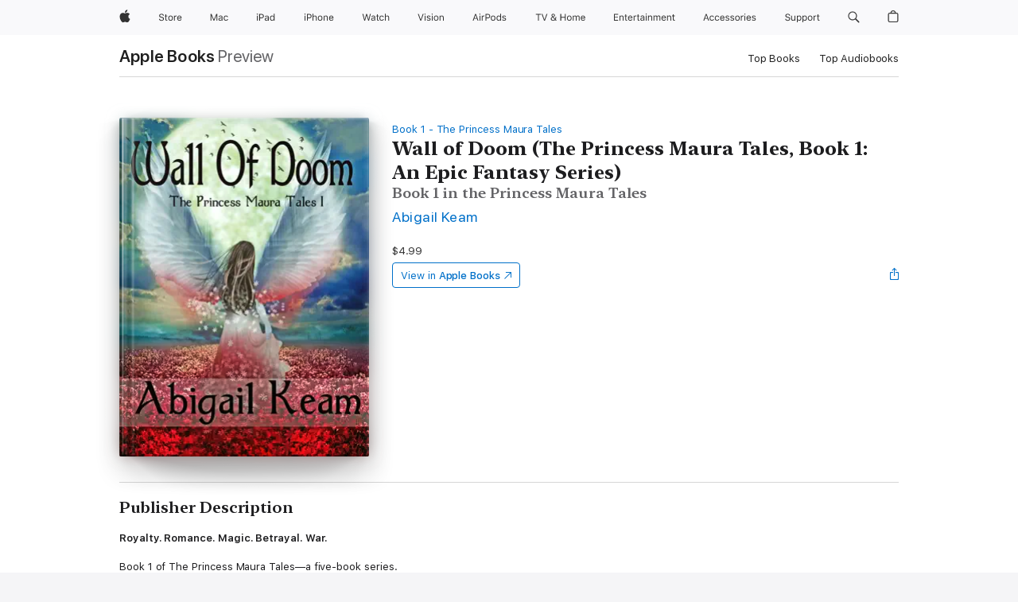

--- FILE ---
content_type: text/html
request_url: https://books.apple.com/us/book/wall-of-doom-the-princess-maura-tales-book-1/id1329540884
body_size: 44344
content:
<!DOCTYPE html><html  dir="ltr" lang="en-US"><head>
    <meta charset="utf-8">
    <meta http-equiv="X-UA-Compatible" content="IE=edge">
    <meta name="viewport" content="width=device-width, initial-scale=1, viewport-fit=cover">
    <meta name="applicable-device" content="pc,mobile">

    <script id="perfkit">window.initialPageRequestTime = +new Date();</script>
    <link rel="preconnect" href="https://amp-api.books.apple.com" crossorigin="">
<link rel="preconnect" href="https://is1-ssl.mzstatic.com" crossorigin="">
<link rel="preconnect" href="https://is2-ssl.mzstatic.com" crossorigin="">
<link rel="preconnect" href="https://is3-ssl.mzstatic.com" crossorigin="">
<link rel="preconnect" href="https://is4-ssl.mzstatic.com" crossorigin="">
<link rel="preconnect" href="https://is5-ssl.mzstatic.com" crossorigin="">
<link rel="preconnect" href="https://xp.apple.com" crossorigin="">
<link rel="preconnect" href="https://js-cdn.music.apple.com" crossorigin="">
<link rel="preconnect" href="https://www.apple.com" crossorigin="">
    
<meta name="web-experience-app/config/environment" content="%7B%22appVersion%22%3A1%2C%22modulePrefix%22%3A%22web-experience-app%22%2C%22environment%22%3A%22production%22%2C%22rootURL%22%3A%22%2F%22%2C%22locationType%22%3A%22history-hash-router-scroll%22%2C%22historySupportMiddleware%22%3Atrue%2C%22EmberENV%22%3A%7B%22FEATURES%22%3A%7B%7D%2C%22EXTEND_PROTOTYPES%22%3A%7B%22Date%22%3Afalse%7D%2C%22_APPLICATION_TEMPLATE_WRAPPER%22%3Afalse%2C%22_DEFAULT_ASYNC_OBSERVERS%22%3Atrue%2C%22_JQUERY_INTEGRATION%22%3Afalse%2C%22_TEMPLATE_ONLY_GLIMMER_COMPONENTS%22%3Atrue%7D%2C%22APP%22%3A%7B%22PROGRESS_BAR_DELAY%22%3A3000%2C%22CLOCK_INTERVAL%22%3A1000%2C%22LOADING_SPINNER_SPY%22%3Atrue%2C%22BREAKPOINTS%22%3A%7B%22large%22%3A%7B%22min%22%3A1069%2C%22content%22%3A980%7D%2C%22medium%22%3A%7B%22min%22%3A735%2C%22max%22%3A1068%2C%22content%22%3A692%7D%2C%22small%22%3A%7B%22min%22%3A320%2C%22max%22%3A734%2C%22content%22%3A280%7D%7D%2C%22buildVariant%22%3A%22books%22%2C%22name%22%3A%22web-experience-app%22%2C%22version%22%3A%222548.0.0%2B0b472053%22%7D%2C%22MEDIA_API%22%3A%7B%22token%22%3A%22eyJhbGciOiJFUzI1NiIsInR5cCI6IkpXVCIsImtpZCI6IkNOM1dVNkVKTzEifQ.eyJpc3MiOiJOVjBTRVdHRlNSIiwiaWF0IjoxNzY0NzIyNzU2LCJleHAiOjE3NzE5ODAzNTYsInJvb3RfaHR0cHNfb3JpZ2luIjpbImFwcGxlLmNvbSJdfQ.Y-cFl9j5HGWR1S_YFqK_Hy1qwk1hW9aBvWtIfb4iDzMDCQO9JcdexCvQGzSRxWYIEXS3JtD3vpWxYDj3puQYsA%22%7D%2C%22i18n%22%3A%7B%22defaultLocale%22%3A%22en-gb%22%2C%22useDevLoc%22%3Afalse%2C%22pathToLocales%22%3A%22dist%2Flocales%22%7D%2C%22MEDIA_ARTWORK%22%3A%7B%22BREAKPOINTS%22%3A%7B%22large%22%3A%7B%22min%22%3A1069%2C%22content%22%3A980%7D%2C%22medium%22%3A%7B%22min%22%3A735%2C%22max%22%3A1068%2C%22content%22%3A692%7D%2C%22small%22%3A%7B%22min%22%3A320%2C%22max%22%3A734%2C%22content%22%3A280%7D%7D%7D%2C%22API%22%3A%7B%22BookHost%22%3A%22https%3A%2F%2Famp-api.books.apple.com%22%2C%22obcMetadataBaseUrl%22%3A%22%2Fapi%2Fbooks-metadata%22%2C%22globalElementsPath%22%3A%22%2Fglobal-elements%22%7D%2C%22fastboot%22%3A%7B%22hostWhitelist%22%3A%5B%7B%7D%5D%7D%2C%22ember-short-number%22%3A%7B%22locales%22%3A%5B%22ar-dz%22%2C%22ar-bh%22%2C%22ar-eg%22%2C%22ar-iq%22%2C%22ar-jo%22%2C%22ar-kw%22%2C%22ar-lb%22%2C%22ar-ly%22%2C%22ar-ma%22%2C%22ar-om%22%2C%22ar-qa%22%2C%22ar-sa%22%2C%22ar-sd%22%2C%22ar-sy%22%2C%22ar-tn%22%2C%22ar-ae%22%2C%22ar-ye%22%2C%22he-il%22%2C%22iw-il%22%2C%22ca-es%22%2C%22cs-cz%22%2C%22da-dk%22%2C%22de-ch%22%2C%22de-de%22%2C%22el-gr%22%2C%22en-au%22%2C%22en-ca%22%2C%22en-gb%22%2C%22en-us%22%2C%22es-419%22%2C%22es-es%22%2C%22es-mx%22%2C%22es-xl%22%2C%22et-ee%22%2C%22fi-fi%22%2C%22fr-ca%22%2C%22fr-fr%22%2C%22hi-in%22%2C%22hr-hr%22%2C%22hu-hu%22%2C%22id-id%22%2C%22is-is%22%2C%22it-it%22%2C%22iw-il%22%2C%22ja-jp%22%2C%22ko-kr%22%2C%22lt-lt%22%2C%22lv-lv%22%2C%22ms-my%22%2C%22nl-nl%22%2C%22no-no%22%2C%22no-nb%22%2C%22nb-no%22%2C%22pl-pl%22%2C%22pt-br%22%2C%22pt-pt%22%2C%22ro-ro%22%2C%22ru-ru%22%2C%22sk-sk%22%2C%22sv-se%22%2C%22th-th%22%2C%22tr-tr%22%2C%22uk-ua%22%2C%22vi-vi%22%2C%22vi-vn%22%2C%22zh-cn%22%2C%22zh-hans%22%2C%22zh-hans-cn%22%2C%22zh-hant%22%2C%22zh-hant-hk%22%2C%22zh-hant-tw%22%2C%22zh-hk%22%2C%22zh-tw%22%2C%22ar%22%2C%22ca%22%2C%22cs%22%2C%22da%22%2C%22de%22%2C%22el%22%2C%22en%22%2C%22es%22%2C%22fi%22%2C%22fr%22%2C%22he%22%2C%22hi%22%2C%22hr%22%2C%22hu%22%2C%22id%22%2C%22is%22%2C%22it%22%2C%22ja%22%2C%22ko%22%2C%22lt%22%2C%22lv%22%2C%22ms%22%2C%22nb%22%2C%22nl%22%2C%22no%22%2C%22pl%22%2C%22pt%22%2C%22ro%22%2C%22ru%22%2C%22sk%22%2C%22sv%22%2C%22th%22%2C%22tr%22%2C%22uk%22%2C%22vi%22%2C%22zh%22%5D%7D%2C%22ember-cli-mirage%22%3A%7B%22enabled%22%3Afalse%2C%22usingProxy%22%3Afalse%2C%22useDefaultPassthroughs%22%3Atrue%7D%2C%22BREAKPOINTS%22%3A%7B%22large%22%3A%7B%22min%22%3A1069%2C%22content%22%3A980%7D%2C%22medium%22%3A%7B%22min%22%3A735%2C%22max%22%3A1068%2C%22content%22%3A692%7D%2C%22small%22%3A%7B%22min%22%3A320%2C%22max%22%3A734%2C%22content%22%3A280%7D%7D%2C%22METRICS%22%3A%7B%22variant%22%3A%22web%22%2C%22baseFields%22%3A%7B%22appName%22%3A%22web-experience-app%22%2C%22constraintProfiles%22%3A%5B%22AMPWeb%22%5D%7D%2C%22clickstream%22%3A%7B%22enabled%22%3Atrue%2C%22topic%22%3A%5B%22xp_amp_web_exp%22%5D%2C%22autoTrackClicks%22%3Atrue%7D%2C%22performance%22%3A%7B%22enabled%22%3Atrue%2C%22topic%22%3A%22xp_amp_bookstore_perf%22%7D%7D%2C%22MEDIA_SHELF%22%3A%7B%22GRID_CONFIG%22%3A%7B%22books-brick-row%22%3A%7B%22small%22%3A1%2C%22medium%22%3A2%2C%22large%22%3A3%7D%2C%22story%22%3A%7B%22small%22%3A1%2C%22medium%22%3A2%2C%22large%22%3A3%7D%2C%22small-brick%22%3A%7B%22small%22%3A1%2C%22medium%22%3A2%2C%22large%22%3A3%7D%2C%22editorial-lockup-large%22%3A%7B%22small%22%3A1%2C%22medium%22%3A2%2C%22large%22%3A2%7D%2C%22editorial-lockup-medium%22%3A%7B%22small%22%3A1%2C%22medium%22%3A2%2C%22large%22%3A3%7D%2C%22large-brick%22%3A%7B%22small%22%3A1%2C%22medium%22%3A1%2C%22large%22%3A2%7D%2C%22lockup-small%22%3A%7B%22small%22%3A1%2C%22medium%22%3A2%2C%22large%22%3A3%7D%2C%22lockup-large%22%3A%7B%22small%22%3A1%2C%22medium%22%3A3%2C%22large%22%3A4%7D%2C%22posters%22%3A%7B%22small%22%3A1%2C%22medium%22%3A1%2C%22large%22%3A2%7D%2C%22breakout-large%22%3A%7B%22small%22%3A1%2C%22medium%22%3A1%2C%22large%22%3A1%7D%7D%2C%22BREAKPOINTS%22%3A%7B%22large%22%3A%7B%22min%22%3A1069%2C%22content%22%3A980%7D%2C%22medium%22%3A%7B%22min%22%3A735%2C%22max%22%3A1068%2C%22content%22%3A692%7D%2C%22small%22%3A%7B%22min%22%3A320%2C%22max%22%3A734%2C%22content%22%3A280%7D%7D%7D%2C%22SASSKIT_GENERATOR%22%3A%7B%22VIEWPORT_CONFIG%22%3A%7B%22BREAKPOINTS%22%3A%7B%22large%22%3A%7B%22min%22%3A1069%2C%22content%22%3A980%7D%2C%22medium%22%3A%7B%22min%22%3A735%2C%22max%22%3A1068%2C%22content%22%3A692%7D%2C%22small%22%3A%7B%22min%22%3A320%2C%22max%22%3A734%2C%22content%22%3A280%7D%7D%7D%7D%2C%22features%22%3A%7B%22BUILD_VARIANT_APPS%22%3Afalse%2C%22BUILD_VARIANT_BOOKS%22%3Atrue%2C%22BUILD_VARIANT_FITNESS%22%3Afalse%2C%22BUILD_VARIANT_PODCASTS%22%3Afalse%2C%22BUILD_VARIANT_ITUNES%22%3Afalse%2C%22TV%22%3Afalse%2C%22PODCASTS%22%3Afalse%2C%22BOOKS%22%3Atrue%2C%22APPS%22%3Afalse%2C%22ARTISTS%22%3Afalse%2C%22DEEPLINK_ROUTE%22%3Afalse%2C%22EMBER_DATA%22%3Afalse%2C%22CHARTS%22%3Atrue%2C%22FITNESS%22%3Afalse%2C%22SHARE_UI%22%3Atrue%2C%22SEPARATE_RTL_STYLESHEET%22%3Atrue%7D%2C%22%40amp%2Fember-ui-global-elements%22%3A%7B%22useFooterWithoutRefundLink%22%3Atrue%7D%2C%22ember-cli-content-security-policy%22%3A%7B%22policy%22%3A%22upgrade-insecure-requests%20%3B%20default-src%20'none'%3B%20img-src%20'self'%20https%3A%2F%2F*.apple.com%20https%3A%2F%2F*.mzstatic.com%20data%3A%3B%20style-src%20'self'%20https%3A%2F%2F*.apple.com%20'unsafe-inline'%3B%20font-src%20'self'%20https%3A%2F%2F*.apple.com%3B%20media-src%20'self'%20https%3A%2F%2F*.apple.com%20blob%3A%3B%20connect-src%20'self'%20https%3A%2F%2F*.apple.com%20https%3A%2F%2F*.mzstatic.com%3B%20script-src%20'self'%20https%3A%2F%2F*.apple.com%20'unsafe-eval'%20'sha256-4ywTGAe4rEpoHt8XkjbkdOWklMJ%2F1Py%2Fx6b3%2FaGbtSQ%3D'%3B%20frame-src%20'self'%20https%3A%2F%2F*.apple.com%20itmss%3A%20itms-appss%3A%20itms-bookss%3A%20itms-itunesus%3A%20itms-messagess%3A%20itms-podcasts%3A%20itms-watchs%3A%20macappstores%3A%20musics%3A%20apple-musics%3A%20podcasts%3A%20videos%3A%3B%22%2C%22reportOnly%22%3Afalse%7D%2C%22exportApplicationGlobal%22%3Afalse%7D">
<!-- EMBER_CLI_FASTBOOT_TITLE --><link rel="stylesheet preload" name="fonts" href="//www.apple.com/wss/fonts?families=SF+Pro,v2|SF+Pro+Icons,v1|SF+Pro+Rounded,v1|New+York+Small,v1|New+York+Medium,v1" as="style"><link rel="stylesheet" type="text/css" href="https://www.apple.com/api-www/global-elements/global-header/v1/assets/globalheader.css" data-global-elements-nav-styles>
<link rel="stylesheet" type="text/css" href="/global-elements/2426.0.0/en_US/ac-global-footer.89780a9d2eedff61551113850a3547ef.css" data-global-elements-footer-styles>
<meta name="ac-gn-search-suggestions-enabled" content="false"/>
<meta name="globalnav-search-suggestions-enabled" content="false"/>
    <title>
      ‎Wall of Doom (The Princess Maura Tales, Book 1: An Epic Fantasy Series) by Abigail Keam on Apple Books
    </title>
      <meta name="keywords" content="download, Wall of Doom (The Princess Maura Tales, Book 1: An Epic Fantasy Series), books on iphone, ipad, Mac, Apple Books">

      <meta name="description" content="<b>Royalty. Romance. Magic. Betrayal. War.</b>&amp;#xa0;<br />
Book 1 of The Princess Maura Tales—a five-book series.<br /><br />
<b>A treat for readers who love epic fantasy, sword and sorcery tales mixed with action and a spoonful of supernatural.</b><br /><br />
Princess Maura is the beloved and spoi…">

<!---->
      <link rel="canonical" href="https://books.apple.com/us/book/wall-of-doom-the-princess-maura-tales-book-1/id1329540884">

      <link rel="icon" sizes="48x48" href="https://books.apple.com/assets/images/favicon/favicon-books-48-a8eb8171a8d912ed29d99e7a134953d3.png" type="image/png">

<!---->
<!---->
      <meta name="apple:content_id" content="1329540884">

<!---->
      <script name="schema:book" type="application/ld+json">
        {"@context":"http://schema.org","@type":"Book","additionalType":"Product","author":"Abigail Keam","bookFormat":"EBook","datePublished":"2018-04-24T00:00:00.000Z","description":"&lt;b&gt;Royalty. Romance. Magic. Betrayal. War.&lt;/b&gt;&amp;#xa0;&lt;br /&gt;\nBook 1 of The Princess Maura Tales—a five-book series.&lt;br /&gt;&lt;br /&gt;\n&lt;b&gt;A treat for readers who love epic fantasy, sword and sorcery tales mixed with action and a spoonful of supernatural.&lt;/b&gt;&lt;br /&gt;&lt;br /&gt;\nPrincess Maura is the beloved and spoi…","genre":["Epic Fantasy","Books","Sci-Fi &amp; Fantasy","Fantasy"],"image":"https://is1-ssl.mzstatic.com/image/thumb/Publication118/v4/bc/09/3b/bc093bc5-12bc-c08a-0933-eb72ba30265b/rsz_wall_of_doom_1.jpg/1200x630wz.png","inLanguage":"en-US","isbn":"9780990678298","name":"Wall of Doom (The Princess Maura Tales, Book 1: An Epic Fantasy Series)","numberOfPages":277,"publisher":"Worker Bee Press","thumbnailUrl":["https://is1-ssl.mzstatic.com/image/thumb/Publication118/v4/bc/09/3b/bc093bc5-12bc-c08a-0933-eb72ba30265b/rsz_wall_of_doom_1.jpg/1200x675wz.jpg","https://is1-ssl.mzstatic.com/image/thumb/Publication118/v4/bc/09/3b/bc093bc5-12bc-c08a-0933-eb72ba30265b/rsz_wall_of_doom_1.jpg/1200x900wz.jpg","https://is1-ssl.mzstatic.com/image/thumb/Publication118/v4/bc/09/3b/bc093bc5-12bc-c08a-0933-eb72ba30265b/rsz_wall_of_doom_1.jpg/1200x1200wz.jpg"],"isPartof":{"@type":"BookSeries","name":"The Princess Maura Tales"},"offers":{"@type":"Offer","price":4.99,"priceCurrency":"USD","hasMerchantReturnPolicy":{"@type":"MerchantReturnPolicy","returnPolicyCategory":"https://schema.org/MerchantReturnNotPermitted","merchantReturnDays":0}}}
      </script>

        <meta property="al:ios:app_store_id" content="364709193">
        <meta property="al:ios:app_name" content="Apple Books">

        <meta property="og:title" content="‎Wall of Doom (The Princess Maura Tales, Book 1: An Epic Fantasy Series)">
        <meta property="og:description" content="‎Sci-Fi &amp; Fantasy · 2018">
        <meta property="og:site_name" content="Apple Books">
        <meta property="og:url" content="https://books.apple.com/us/book/wall-of-doom-the-princess-maura-tales-book-1/id1329540884">
        <meta property="og:image" content="https://is1-ssl.mzstatic.com/image/thumb/Publication118/v4/bc/09/3b/bc093bc5-12bc-c08a-0933-eb72ba30265b/rsz_wall_of_doom_1.jpg/1200x630wz.png">
        <meta property="og:image:alt" content="Wall of Doom (The Princess Maura Tales, Book 1: An Epic Fantasy Series) by Abigail Keam on Apple Books">
        <meta property="og:image:type" content="image/png">
        <meta property="og:image:width" content="1200">
        <meta property="og:image:height" content="630">
        <meta property="og:image:secure_url" content="https://is1-ssl.mzstatic.com/image/thumb/Publication118/v4/bc/09/3b/bc093bc5-12bc-c08a-0933-eb72ba30265b/rsz_wall_of_doom_1.jpg/1200x630wz.png">
        <meta property="og:type" content="book">
        <meta property="og:locale" content="en_US">

        <meta name="twitter:title" content="‎Wall of Doom (The Princess Maura Tales, Book 1: An Epic Fantasy Series)">
        <meta name="twitter:description" content="‎Sci-Fi &amp; Fantasy · 2018">
        <meta name="twitter:site" content="@AppleBooks">
        <meta name="twitter:card" content="summary_large_image">
        <meta name="twitter:image" content="https://is1-ssl.mzstatic.com/image/thumb/Publication118/v4/bc/09/3b/bc093bc5-12bc-c08a-0933-eb72ba30265b/rsz_wall_of_doom_1.jpg/1200x600wz.png">
        <meta name="twitter:image:alt" content="Wall of Doom (The Princess Maura Tales, Book 1: An Epic Fantasy Series) by Abigail Keam on Apple Books">

<!---->
    <meta name="version" content="2548.0.0">
    <!-- @@HEAD@@ -->
    <script src="https://js-cdn.music.apple.com/musickit/v2/amp/musickit.js?t=1764722790239"></script>

    <link integrity="" rel="stylesheet" href="/assets/web-experience-app-real-f1ca40148188f63f7dd2cd7d4d6d7e05.css" data-rtl="/assets/web-experience-rtl-app-dc89d135bf4a79beed79bacafc906bdf.css">

    
  </head>
  <body class="no-js no-touch globalnav-scrim">
    <script type="x/boundary" id="fastboot-body-start"></script><div id="globalheader"><aside id="globalmessage-segment" lang="en-US" dir="ltr" class="globalmessage-segment"><ul data-strings="{&quot;view&quot;:&quot;{%STOREFRONT%} Store Home&quot;,&quot;segments&quot;:{&quot;smb&quot;:&quot;Business Store Home&quot;,&quot;eduInd&quot;:&quot;Education Store Home&quot;,&quot;other&quot;:&quot;Store Home&quot;},&quot;exit&quot;:&quot;Exit&quot;}" class="globalmessage-segment-content"></ul></aside><nav id="globalnav" lang="en-US" dir="ltr" aria-label="Global" data-analytics-element-engagement-start="globalnav:onFlyoutOpen" data-analytics-element-engagement-end="globalnav:onFlyoutClose" data-store-api="https://www.apple.com/[storefront]/shop/bag/status" data-analytics-activitymap-region-id="global nav" data-analytics-region="global nav" class="globalnav no-js   "><div class="globalnav-content"><div class="globalnav-item globalnav-menuback"><button aria-label="Main menu" class="globalnav-menuback-button"><span class="globalnav-chevron-icon"><svg height="48" viewbox="0 0 9 48" width="9" xmlns="http://www.w3.org/2000/svg"><path d="m1.5618 24.0621 6.5581-6.4238c.2368-.2319.2407-.6118.0088-.8486-.2324-.2373-.6123-.2407-.8486-.0088l-7 6.8569c-.1157.1138-.1807.2695-.1802.4316.001.1621.0674.3174.1846.4297l7 6.7241c.1162.1118.2661.1675.4155.1675.1577 0 .3149-.062.4326-.1846.2295-.2388.2222-.6187-.0171-.8481z"/></svg></span></button></div><ul id="globalnav-list" class="globalnav-list"><li data-analytics-element-engagement="globalnav hover - apple" class="
				globalnav-item
				globalnav-item-apple
				
				
			"><a href="https://www.apple.com/" data-globalnav-item-name="apple" data-analytics-title="apple home" aria-label="Apple" class="globalnav-link globalnav-link-apple"><span class="globalnav-image-regular globalnav-link-image"><svg height="44" viewbox="0 0 14 44" width="14" xmlns="http://www.w3.org/2000/svg"><path d="m13.0729 17.6825a3.61 3.61 0 0 0 -1.7248 3.0365 3.5132 3.5132 0 0 0 2.1379 3.2223 8.394 8.394 0 0 1 -1.0948 2.2618c-.6816.9812-1.3943 1.9623-2.4787 1.9623s-1.3633-.63-2.613-.63c-1.2187 0-1.6525.6507-2.644.6507s-1.6834-.9089-2.4787-2.0243a9.7842 9.7842 0 0 1 -1.6628-5.2776c0-3.0984 2.014-4.7405 3.9969-4.7405 1.0535 0 1.9314.6919 2.5924.6919.63 0 1.6112-.7333 2.8092-.7333a3.7579 3.7579 0 0 1 3.1604 1.5802zm-3.7284-2.8918a3.5615 3.5615 0 0 0 .8469-2.22 1.5353 1.5353 0 0 0 -.031-.32 3.5686 3.5686 0 0 0 -2.3445 1.2084 3.4629 3.4629 0 0 0 -.8779 2.1585 1.419 1.419 0 0 0 .031.2892 1.19 1.19 0 0 0 .2169.0207 3.0935 3.0935 0 0 0 2.1586-1.1368z"/></svg></span><span class="globalnav-image-compact globalnav-link-image"><svg height="48" viewbox="0 0 17 48" width="17" xmlns="http://www.w3.org/2000/svg"><path d="m15.5752 19.0792a4.2055 4.2055 0 0 0 -2.01 3.5376 4.0931 4.0931 0 0 0 2.4908 3.7542 9.7779 9.7779 0 0 1 -1.2755 2.6351c-.7941 1.1431-1.6244 2.2862-2.8878 2.2862s-1.5883-.734-3.0443-.734c-1.42 0-1.9252.7581-3.08.7581s-1.9611-1.0589-2.8876-2.3584a11.3987 11.3987 0 0 1 -1.9373-6.1487c0-3.61 2.3464-5.523 4.6566-5.523 1.2274 0 2.25.8062 3.02.8062.734 0 1.8771-.8543 3.2729-.8543a4.3778 4.3778 0 0 1 3.6822 1.841zm-6.8586-2.0456a1.3865 1.3865 0 0 1 -.2527-.024 1.6557 1.6557 0 0 1 -.0361-.337 4.0341 4.0341 0 0 1 1.0228-2.5148 4.1571 4.1571 0 0 1 2.7314-1.4078 1.7815 1.7815 0 0 1 .0361.373 4.1487 4.1487 0 0 1 -.9867 2.587 3.6039 3.6039 0 0 1 -2.5148 1.3236z"/></svg></span><span class="globalnav-link-text">Apple</span></a></li><li data-topnav-flyout-item="menu" data-topnav-flyout-label="Menu" role="none" class="globalnav-item globalnav-menu"><div data-topnav-flyout="menu" class="globalnav-flyout"><div class="globalnav-menu-list"><div data-analytics-element-engagement="globalnav hover - store" class="
				globalnav-item
				globalnav-item-store
				globalnav-item-menu
				
			"><ul role="none" class="globalnav-submenu-trigger-group"><li class="globalnav-submenu-trigger-item"><a href="https://www.apple.com/us/shop/goto/store" data-globalnav-item-name="store" data-topnav-flyout-trigger-compact data-analytics-title="store" data-analytics-element-engagement="hover - store" aria-label="Store" class="globalnav-link globalnav-submenu-trigger-link globalnav-link-store"><span class="globalnav-link-text-container"><span class="globalnav-image-regular globalnav-link-image"><svg height="44" viewbox="0 0 30 44" width="30" xmlns="http://www.w3.org/2000/svg"><path d="m26.5679 20.4629c1.002 0 1.67.738 1.693 1.857h-3.48c.076-1.119.779-1.857 1.787-1.857zm2.754 2.672v-.387c0-1.963-1.037-3.176-2.742-3.176-1.735 0-2.848 1.289-2.848 3.276 0 1.998 1.096 3.263 2.848 3.263 1.383 0 2.367-.668 2.66-1.746h-1.008c-.264.557-.814.856-1.629.856-1.072 0-1.769-.791-1.822-2.039v-.047zm-9.547-3.451h.96v.937h.094c.188-.615.914-1.049 1.752-1.049.164 0 .375.012.504.03v1.007c-.082-.023-.445-.058-.644-.058-.961 0-1.659 1.098-1.659 1.535v3.914h-1.007zm-4.27 5.519c-1.195 0-1.869-.867-1.869-2.361 0-1.5.674-2.361 1.869-2.361 1.196 0 1.87.861 1.87 2.361 0 1.494-.674 2.361-1.87 2.361zm0-5.631c-1.798 0-2.912 1.237-2.912 3.27 0 2.027 1.114 3.269 2.912 3.269 1.799 0 2.913-1.242 2.913-3.269 0-2.033-1.114-3.27-2.913-3.27zm-5.478-1.475v1.635h1.407v.843h-1.407v3.575c0 .744.282 1.06.938 1.06.182 0 .281-.006.469-.023v.849c-.199.035-.393.059-.592.059-1.301 0-1.822-.481-1.822-1.688v-3.832h-1.02v-.843h1.02v-1.635zm-8.103 5.694c.129.885.973 1.447 2.174 1.447 1.137 0 1.975-.615 1.975-1.453 0-.72-.527-1.177-1.693-1.47l-1.084-.282c-1.53-.386-2.192-1.078-2.192-2.279 0-1.436 1.201-2.408 2.988-2.408 1.635 0 2.854.972 2.942 2.338h-1.061c-.146-.867-.861-1.383-1.916-1.383-1.125 0-1.869.562-1.869 1.418 0 .662.463 1.043 1.629 1.342l.885.234c1.752.439 2.455 1.119 2.455 2.361 0 1.553-1.225 2.543-3.158 2.543-1.793 0-3.03-.949-3.141-2.408z"/></svg></span><span class="globalnav-link-text">Store</span></span></a></li></ul></div><div data-analytics-element-engagement="globalnav hover - mac" class="
				globalnav-item
				globalnav-item-mac
				globalnav-item-menu
				
			"><ul role="none" class="globalnav-submenu-trigger-group"><li class="globalnav-submenu-trigger-item"><a href="https://www.apple.com/mac/" data-globalnav-item-name="mac" data-topnav-flyout-trigger-compact data-analytics-title="mac" data-analytics-element-engagement="hover - mac" aria-label="Mac" class="globalnav-link globalnav-submenu-trigger-link globalnav-link-mac"><span class="globalnav-link-text-container"><span class="globalnav-image-regular globalnav-link-image"><svg height="44" viewbox="0 0 23 44" width="23" xmlns="http://www.w3.org/2000/svg"><path d="m8.1558 25.9987v-6.457h-.0703l-2.666 6.457h-.8907l-2.666-6.457h-.0703v6.457h-.9844v-8.4551h1.2246l2.8945 7.0547h.0938l2.8945-7.0547h1.2246v8.4551zm2.5166-1.7696c0-1.1309.832-1.7812 2.3027-1.8691l1.8223-.1113v-.5742c0-.7793-.4863-1.207-1.4297-1.207-.7559 0-1.2832.2871-1.4238.7852h-1.0195c.1348-1.0137 1.1309-1.6816 2.4785-1.6816 1.541 0 2.4023.791 2.4023 2.1035v4.3242h-.9609v-.9318h-.0938c-.4102.6738-1.1016 1.043-1.9453 1.043-1.2246 0-2.1328-.7266-2.1328-1.8809zm4.125-.5859v-.5801l-1.6992.1113c-.9609.0645-1.3828.3984-1.3828 1.0312 0 .6445.5449 1.0195 1.2773 1.0195 1.0371.0001 1.8047-.6796 1.8047-1.5819zm6.958-2.0273c-.1641-.627-.7207-1.1367-1.6289-1.1367-1.1367 0-1.8516.9082-1.8516 2.3379 0 1.459.7266 2.3848 1.8516 2.3848.8496 0 1.4414-.3926 1.6289-1.1074h1.0195c-.1816 1.1602-1.125 2.0156-2.6426 2.0156-1.7695 0-2.9004-1.2832-2.9004-3.293 0-1.9688 1.125-3.2461 2.8945-3.2461 1.5352 0 2.4727.9199 2.6484 2.0449z"/></svg></span><span class="globalnav-link-text">Mac</span></span></a></li></ul></div><div data-analytics-element-engagement="globalnav hover - ipad" class="
				globalnav-item
				globalnav-item-ipad
				globalnav-item-menu
				
			"><ul role="none" class="globalnav-submenu-trigger-group"><li class="globalnav-submenu-trigger-item"><a href="https://www.apple.com/ipad/" data-globalnav-item-name="ipad" data-topnav-flyout-trigger-compact data-analytics-title="ipad" data-analytics-element-engagement="hover - ipad" aria-label="iPad" class="globalnav-link globalnav-submenu-trigger-link globalnav-link-ipad"><span class="globalnav-link-text-container"><span class="globalnav-image-regular globalnav-link-image"><svg height="44" viewbox="0 0 24 44" width="24" xmlns="http://www.w3.org/2000/svg"><path d="m14.9575 23.7002c0 .902-.768 1.582-1.805 1.582-.732 0-1.277-.375-1.277-1.02 0-.632.422-.966 1.383-1.031l1.699-.111zm-1.395-4.072c-1.347 0-2.343.668-2.478 1.681h1.019c.141-.498.668-.785 1.424-.785.944 0 1.43.428 1.43 1.207v.574l-1.822.112c-1.471.088-2.303.738-2.303 1.869 0 1.154.908 1.881 2.133 1.881.844 0 1.535-.369 1.945-1.043h.094v.931h.961v-4.324c0-1.312-.862-2.103-2.403-2.103zm6.769 5.575c-1.155 0-1.846-.885-1.846-2.361 0-1.471.697-2.362 1.846-2.362 1.142 0 1.857.914 1.857 2.362 0 1.459-.709 2.361-1.857 2.361zm1.834-8.027v3.503h-.088c-.358-.691-1.102-1.107-1.981-1.107-1.605 0-2.654 1.289-2.654 3.27 0 1.986 1.037 3.269 2.654 3.269.873 0 1.623-.416 2.022-1.119h.093v1.008h.961v-8.824zm-15.394 4.869h-1.863v-3.563h1.863c1.225 0 1.899.639 1.899 1.799 0 1.119-.697 1.764-1.899 1.764zm.276-4.5h-3.194v8.455h1.055v-3.018h2.127c1.588 0 2.719-1.119 2.719-2.701 0-1.611-1.108-2.736-2.707-2.736zm-6.064 8.454h1.008v-6.316h-1.008zm-.199-8.237c0-.387.316-.704.703-.704s.703.317.703.704c0 .386-.316.703-.703.703s-.703-.317-.703-.703z"/></svg></span><span class="globalnav-link-text">iPad</span></span></a></li></ul></div><div data-analytics-element-engagement="globalnav hover - iphone" class="
				globalnav-item
				globalnav-item-iphone
				globalnav-item-menu
				
			"><ul role="none" class="globalnav-submenu-trigger-group"><li class="globalnav-submenu-trigger-item"><a href="https://www.apple.com/iphone/" data-globalnav-item-name="iphone" data-topnav-flyout-trigger-compact data-analytics-title="iphone" data-analytics-element-engagement="hover - iphone" aria-label="iPhone" class="globalnav-link globalnav-submenu-trigger-link globalnav-link-iphone"><span class="globalnav-link-text-container"><span class="globalnav-image-regular globalnav-link-image"><svg height="44" viewbox="0 0 38 44" width="38" xmlns="http://www.w3.org/2000/svg"><path d="m32.7129 22.3203h3.48c-.023-1.119-.691-1.857-1.693-1.857-1.008 0-1.711.738-1.787 1.857zm4.459 2.045c-.293 1.078-1.277 1.746-2.66 1.746-1.752 0-2.848-1.266-2.848-3.264 0-1.986 1.113-3.275 2.848-3.275 1.705 0 2.742 1.213 2.742 3.176v.386h-4.541v.047c.053 1.248.75 2.039 1.822 2.039.815 0 1.366-.298 1.629-.855zm-12.282-4.682h.961v.996h.094c.316-.697.932-1.107 1.898-1.107 1.418 0 2.209.838 2.209 2.338v4.09h-1.007v-3.844c0-1.137-.481-1.676-1.489-1.676s-1.658.674-1.658 1.781v3.739h-1.008zm-2.499 3.158c0-1.5-.674-2.361-1.869-2.361-1.196 0-1.87.861-1.87 2.361 0 1.495.674 2.362 1.87 2.362 1.195 0 1.869-.867 1.869-2.362zm-4.782 0c0-2.033 1.114-3.269 2.913-3.269 1.798 0 2.912 1.236 2.912 3.269 0 2.028-1.114 3.27-2.912 3.27-1.799 0-2.913-1.242-2.913-3.27zm-6.636-5.666h1.008v3.504h.093c.317-.697.979-1.107 1.946-1.107 1.336 0 2.179.855 2.179 2.338v4.09h-1.007v-3.844c0-1.119-.504-1.676-1.459-1.676-1.131 0-1.752.715-1.752 1.781v3.739h-1.008zm-6.015 4.87h1.863c1.202 0 1.899-.645 1.899-1.764 0-1.16-.674-1.799-1.899-1.799h-1.863zm2.139-4.5c1.599 0 2.707 1.125 2.707 2.736 0 1.582-1.131 2.701-2.719 2.701h-2.127v3.018h-1.055v-8.455zm-6.114 8.454h1.008v-6.316h-1.008zm-.2-8.238c0-.386.317-.703.703-.703.387 0 .704.317.704.703 0 .387-.317.704-.704.704-.386 0-.703-.317-.703-.704z"/></svg></span><span class="globalnav-link-text">iPhone</span></span></a></li></ul></div><div data-analytics-element-engagement="globalnav hover - watch" class="
				globalnav-item
				globalnav-item-watch
				globalnav-item-menu
				
			"><ul role="none" class="globalnav-submenu-trigger-group"><li class="globalnav-submenu-trigger-item"><a href="https://www.apple.com/watch/" data-globalnav-item-name="watch" data-topnav-flyout-trigger-compact data-analytics-title="watch" data-analytics-element-engagement="hover - watch" aria-label="Watch" class="globalnav-link globalnav-submenu-trigger-link globalnav-link-watch"><span class="globalnav-link-text-container"><span class="globalnav-image-regular globalnav-link-image"><svg height="44" viewbox="0 0 35 44" width="35" xmlns="http://www.w3.org/2000/svg"><path d="m28.9819 17.1758h1.008v3.504h.094c.316-.697.978-1.108 1.945-1.108 1.336 0 2.18.856 2.18 2.338v4.09h-1.008v-3.844c0-1.119-.504-1.675-1.459-1.675-1.131 0-1.752.715-1.752 1.781v3.738h-1.008zm-2.42 4.441c-.164-.627-.721-1.136-1.629-1.136-1.137 0-1.852.908-1.852 2.338 0 1.459.727 2.384 1.852 2.384.849 0 1.441-.392 1.629-1.107h1.019c-.182 1.16-1.125 2.016-2.642 2.016-1.77 0-2.901-1.284-2.901-3.293 0-1.969 1.125-3.247 2.895-3.247 1.535 0 2.472.92 2.648 2.045zm-6.533-3.568v1.635h1.407v.844h-1.407v3.574c0 .744.282 1.06.938 1.06.182 0 .281-.006.469-.023v.85c-.2.035-.393.058-.592.058-1.301 0-1.822-.48-1.822-1.687v-3.832h-1.02v-.844h1.02v-1.635zm-4.2 5.596v-.58l-1.699.111c-.961.064-1.383.398-1.383 1.031 0 .645.545 1.02 1.277 1.02 1.038 0 1.805-.68 1.805-1.582zm-4.125.586c0-1.131.832-1.782 2.303-1.869l1.822-.112v-.574c0-.779-.486-1.207-1.43-1.207-.755 0-1.283.287-1.423.785h-1.02c.135-1.014 1.131-1.682 2.479-1.682 1.541 0 2.402.792 2.402 2.104v4.324h-.961v-.931h-.094c-.41.673-1.101 1.043-1.945 1.043-1.225 0-2.133-.727-2.133-1.881zm-7.684 1.769h-.996l-2.303-8.455h1.101l1.682 6.873h.07l1.893-6.873h1.066l1.893 6.873h.07l1.682-6.873h1.101l-2.302 8.455h-.996l-1.946-6.674h-.07z"/></svg></span><span class="globalnav-link-text">Watch</span></span></a></li></ul></div><div data-analytics-element-engagement="globalnav hover - vision" class="
				globalnav-item
				globalnav-item-vision
				globalnav-item-menu
				
			"><ul role="none" class="globalnav-submenu-trigger-group"><li class="globalnav-submenu-trigger-item"><a href="https://www.apple.com/apple-vision-pro/" data-globalnav-item-name="vision" data-topnav-flyout-trigger-compact data-analytics-title="vision" data-analytics-element-engagement="hover - vision" aria-label="Vision" class="globalnav-link globalnav-submenu-trigger-link globalnav-link-vision"><span class="globalnav-link-text-container"><span class="globalnav-image-regular globalnav-link-image"><svg xmlns="http://www.w3.org/2000/svg" width="34" height="44" viewbox="0 0 34 44"><g id="en-US_globalnav_links_vision_image_large"><rect id="box_" width="34" height="44" fill="none"/><path id="art_" d="m.4043,17.5449h1.1074l2.4844,7.0898h.0938l2.4844-7.0898h1.1074l-3.1172,8.4551h-1.043L.4043,17.5449Zm8.3467.2168c0-.3867.3164-.7031.7031-.7031s.7031.3164.7031.7031-.3164.7031-.7031.7031-.7031-.3164-.7031-.7031Zm.1875,1.9219h1.0195v6.3164h-1.0195v-6.3164Zm2.499,4.7051h1.043c.1699.5273.6738.873,1.4824.873.8496,0,1.4531-.4043,1.4531-.9785v-.0117c0-.4277-.3223-.7266-1.1016-.9141l-.9785-.2344c-1.1836-.2812-1.7168-.7969-1.7168-1.7051v-.0059c0-1.0488,1.0078-1.8398,2.3496-1.8398,1.3242,0,2.2441.6621,2.3848,1.6934h-1.002c-.1348-.498-.627-.8438-1.3887-.8438-.75,0-1.3008.3867-1.3008.9434v.0117c0,.4277.3164.6973,1.0605.8789l.9727.2344c1.1895.2871,1.7637.8027,1.7637,1.7051v.0117c0,1.125-1.0957,1.9043-2.5312,1.9043-1.4062,0-2.373-.6797-2.4902-1.7227Zm6.3203-6.627c0-.3867.3164-.7031.7031-.7031s.7031.3164.7031.7031-.3164.7031-.7031.7031-.7031-.3164-.7031-.7031Zm.1875,1.9219h1.0195v6.3164h-1.0195v-6.3164Zm2.5049,3.1641v-.0117c0-2.0273,1.1133-3.2637,2.9121-3.2637s2.9121,1.2363,2.9121,3.2637v.0117c0,2.0215-1.1133,3.2637-2.9121,3.2637s-2.9121-1.2422-2.9121-3.2637Zm4.7812,0v-.0117c0-1.4941-.6738-2.3613-1.8691-2.3613s-1.8691.8672-1.8691,2.3613v.0117c0,1.4883.6738,2.3613,1.8691,2.3613s1.8691-.873,1.8691-2.3613Zm2.5049-3.1641h1.0195v.9492h.0938c.3164-.668.9082-1.0605,1.8398-1.0605,1.418,0,2.209.8379,2.209,2.3379v4.0898h-1.0195v-3.8438c0-1.1367-.4688-1.6816-1.4766-1.6816s-1.6465.6797-1.6465,1.7871v3.7383h-1.0195v-6.3164Z"/></g></svg></span><span class="globalnav-link-text">Vision</span></span></a></li></ul></div><div data-analytics-element-engagement="globalnav hover - airpods" class="
				globalnav-item
				globalnav-item-airpods
				globalnav-item-menu
				
			"><ul role="none" class="globalnav-submenu-trigger-group"><li class="globalnav-submenu-trigger-item"><a href="https://www.apple.com/airpods/" data-globalnav-item-name="airpods" data-topnav-flyout-trigger-compact data-analytics-title="airpods" data-analytics-element-engagement="hover - airpods" aria-label="AirPods" class="globalnav-link globalnav-submenu-trigger-link globalnav-link-airpods"><span class="globalnav-link-text-container"><span class="globalnav-image-regular globalnav-link-image"><svg height="44" viewbox="0 0 43 44" width="43" xmlns="http://www.w3.org/2000/svg"><path d="m11.7153 19.6836h.961v.937h.094c.187-.615.914-1.048 1.752-1.048.164 0 .375.011.504.029v1.008c-.082-.024-.446-.059-.645-.059-.961 0-1.658.645-1.658 1.535v3.914h-1.008zm28.135-.111c1.324 0 2.244.656 2.379 1.693h-.996c-.135-.504-.627-.838-1.389-.838-.75 0-1.336.381-1.336.943 0 .434.352.704 1.096.885l.973.235c1.189.287 1.763.802 1.763 1.711 0 1.13-1.095 1.91-2.531 1.91-1.406 0-2.373-.674-2.484-1.723h1.037c.17.533.674.873 1.482.873.85 0 1.459-.404 1.459-.984 0-.434-.328-.727-1.002-.891l-1.084-.264c-1.183-.287-1.722-.796-1.722-1.71 0-1.049 1.013-1.84 2.355-1.84zm-6.665 5.631c-1.155 0-1.846-.885-1.846-2.362 0-1.471.697-2.361 1.846-2.361 1.142 0 1.857.914 1.857 2.361 0 1.459-.709 2.362-1.857 2.362zm1.834-8.028v3.504h-.088c-.358-.691-1.102-1.107-1.981-1.107-1.605 0-2.654 1.289-2.654 3.269 0 1.987 1.037 3.27 2.654 3.27.873 0 1.623-.416 2.022-1.119h.094v1.007h.961v-8.824zm-9.001 8.028c-1.195 0-1.869-.868-1.869-2.362 0-1.5.674-2.361 1.869-2.361 1.196 0 1.869.861 1.869 2.361 0 1.494-.673 2.362-1.869 2.362zm0-5.631c-1.799 0-2.912 1.236-2.912 3.269 0 2.028 1.113 3.27 2.912 3.27s2.912-1.242 2.912-3.27c0-2.033-1.113-3.269-2.912-3.269zm-17.071 6.427h1.008v-6.316h-1.008zm-.199-8.238c0-.387.317-.703.703-.703.387 0 .703.316.703.703s-.316.703-.703.703c-.386 0-.703-.316-.703-.703zm-6.137 4.922 1.324-3.773h.093l1.325 3.773zm1.892-5.139h-1.043l-3.117 8.455h1.107l.85-2.42h3.363l.85 2.42h1.107zm14.868 4.5h-1.864v-3.562h1.864c1.224 0 1.898.639 1.898 1.799 0 1.119-.697 1.763-1.898 1.763zm.275-4.5h-3.193v8.455h1.054v-3.017h2.127c1.588 0 2.719-1.119 2.719-2.701 0-1.612-1.107-2.737-2.707-2.737z"/></svg></span><span class="globalnav-link-text">AirPods</span></span></a></li></ul></div><div data-analytics-element-engagement="globalnav hover - tv-home" class="
				globalnav-item
				globalnav-item-tv-home
				globalnav-item-menu
				
			"><ul role="none" class="globalnav-submenu-trigger-group"><li class="globalnav-submenu-trigger-item"><a href="https://www.apple.com/tv-home/" data-globalnav-item-name="tv-home" data-topnav-flyout-trigger-compact data-analytics-title="tv &amp; home" data-analytics-element-engagement="hover - tv &amp; home" aria-label="TV and Home" class="globalnav-link globalnav-submenu-trigger-link globalnav-link-tv-home"><span class="globalnav-link-text-container"><span class="globalnav-image-regular globalnav-link-image"><svg height="44" viewbox="0 0 65 44" width="65" xmlns="http://www.w3.org/2000/svg"><path d="m4.3755 26v-7.5059h-2.7246v-.9492h6.5039v.9492h-2.7246v7.5059zm7.7314 0-3.1172-8.4551h1.1074l2.4844 7.0898h.0938l2.4844-7.0898h1.1074l-3.1172 8.4551zm13.981-.8438c-.7207.6328-1.7109 1.002-2.7363 1.002-1.6816 0-2.8594-.9961-2.8594-2.4141 0-1.002.5449-1.7637 1.6758-2.3613.0762-.0352.2344-.1172.3281-.1641-.7793-.8203-1.0605-1.3652-1.0605-1.9805 0-1.084.9199-1.8926 2.1562-1.8926 1.248 0 2.1562.7969 2.1562 1.9043 0 .8672-.5215 1.5-1.8281 2.1855l2.1152 2.2734c.2637-.5273.3984-1.2188.3984-2.2734v-.1465h.9844v.1523c0 1.3125-.2344 2.2676-.6973 2.9824l1.4708 1.5764h-1.3242zm-4.541-1.4824c0 .9492.7676 1.5938 1.8984 1.5938.7676 0 1.5586-.3047 2.0215-.791l-2.3906-2.6133c-.0645.0234-.2168.0996-.2988.1406-.8145.4219-1.2305 1.0078-1.2305 1.6699zm3.2109-4.3886c0-.6562-.4746-1.1016-1.1602-1.1016-.6738 0-1.1543.457-1.1543 1.1133 0 .4688.2402.8789.9082 1.541 1.0313-.5274 1.4063-.9492 1.4063-1.5527zm13.5176 6.7148v-3.8496h-4.6406v3.8496h-1.0547v-8.4551h1.0547v3.6562h4.6406v-3.6562h1.0547v8.4551zm2.6455-3.1582c0-2.0332 1.1133-3.2695 2.9121-3.2695s2.9121 1.2363 2.9121 3.2695c0 2.0273-1.1133 3.2695-2.9121 3.2695s-2.9121-1.2422-2.9121-3.2695zm4.7812 0c0-1.5-.6738-2.3613-1.8691-2.3613s-1.8691.8613-1.8691 2.3613c0 1.4941.6738 2.3613 1.8691 2.3613s1.8691-.8672 1.8691-2.3613zm2.5054-3.1582h.9609v.9961h.0938c.2871-.7031.9199-1.1074 1.7637-1.1074.8555 0 1.4531.4512 1.7461 1.1074h.0938c.3398-.668 1.0605-1.1074 1.9336-1.1074 1.2891 0 2.0098.7383 2.0098 2.0625v4.3652h-1.0078v-4.1309c0-.9316-.4395-1.3887-1.3301-1.3887-.8789 0-1.4648.6562-1.4648 1.459v4.0606h-1.0078v-4.2891c0-.75-.5215-1.2305-1.3184-1.2305-.8262 0-1.4648.7148-1.4648 1.6055v3.9141h-1.0078v-6.3164zm15.5127 4.6816c-.293 1.0781-1.2773 1.7461-2.6602 1.7461-1.752 0-2.8477-1.2656-2.8477-3.2637 0-1.9863 1.1133-3.2754 2.8477-3.2754 1.7051 0 2.7422 1.2129 2.7422 3.1758v.3867h-4.541v.0469c.0527 1.248.75 2.0391 1.8223 2.0391.8145 0 1.3652-.2988 1.6289-.8555zm-4.459-2.0449h3.4805c-.0234-1.1191-.6914-1.8574-1.6934-1.8574-1.0078 0-1.7109.7383-1.7871 1.8574z"/></svg></span><span class="globalnav-link-text">TV &amp; Home</span></span></a></li></ul></div><div data-analytics-element-engagement="globalnav hover - entertainment" class="
				globalnav-item
				globalnav-item-entertainment
				globalnav-item-menu
				
			"><ul role="none" class="globalnav-submenu-trigger-group"><li class="globalnav-submenu-trigger-item"><a href="https://www.apple.com/entertainment/" data-globalnav-item-name="entertainment" data-topnav-flyout-trigger-compact data-analytics-title="entertainment" data-analytics-element-engagement="hover - entertainment" aria-label="Entertainment" class="globalnav-link globalnav-submenu-trigger-link globalnav-link-entertainment"><span class="globalnav-link-text-container"><span class="globalnav-image-regular globalnav-link-image"><svg xmlns="http://www.w3.org/2000/svg" viewbox="0 0 77 44" width="77" height="44"><path d="m0 17.4863h5.2383v.9492h-4.1836v2.7129h3.9668v.9375h-3.9668v2.9062h4.1836v.9492h-5.2383zm6.8994 2.1387h1.0195v.9492h.0938c.3164-.668.9082-1.0605 1.8398-1.0605 1.418 0 2.209.8379 2.209 2.3379v4.0898h-1.0195v-3.8438c0-1.1367-.4688-1.6816-1.4766-1.6816s-1.6465.6797-1.6465 1.7871v3.7383h-1.0195zm7.2803 4.6758v-3.832h-.9961v-.8438h.9961v-1.6348h1.0547v1.6348h1.3828v.8438h-1.3828v3.5742c0 .7441.2578 1.043.9141 1.043.1816 0 .2812-.0059.4688-.0234v.8672c-.1992.0352-.3926.0586-.5918.0586-1.3009-.0001-1.8458-.4806-1.8458-1.6876zm3.4365-1.4942v-.0059c0-1.9512 1.1133-3.2871 2.8301-3.2871s2.7598 1.2773 2.7598 3.1641v.3984h-4.5469c.0293 1.3066.75 2.0684 1.875 2.0684.8555 0 1.3828-.4043 1.5527-.7852l.0234-.0527h1.0195l-.0117.0469c-.2168.8555-1.1191 1.6992-2.6074 1.6992-1.8046 0-2.8945-1.2656-2.8945-3.2461zm1.0606-.5449h3.4922c-.1055-1.248-.7969-1.8398-1.7285-1.8398-.9376 0-1.6524.6386-1.7637 1.8398zm5.9912-2.6367h1.0195v.9375h.0938c.2402-.6621.832-1.0488 1.6875-1.0488.1934 0 .4102.0234.5098.041v.9902c-.2109-.0352-.4043-.0586-.627-.0586-.9727 0-1.6641.6152-1.6641 1.541v3.9141h-1.0195zm4.9658 4.6758v-3.832h-.9961v-.8438h.9961v-1.6348h1.0547v1.6348h1.3828v.8438h-1.3828v3.5742c0 .7441.2578 1.043.9141 1.043.1816 0 .2812-.0059.4688-.0234v.8672c-.1992.0352-.3926.0586-.5918.0586-1.3009-.0001-1.8458-.4806-1.8458-1.6876zm3.4658-.1231v-.0117c0-1.125.832-1.7754 2.3027-1.8633l1.8105-.1113v-.5742c0-.7793-.4746-1.2012-1.418-1.2012-.7559 0-1.2539.2812-1.418.7734l-.0059.0176h-1.0195l.0059-.0352c.1641-.9902 1.125-1.6582 2.4727-1.6582 1.541 0 2.4023.791 2.4023 2.1035v4.3242h-1.0195v-.9316h-.0938c-.3984.6738-1.0605 1.043-1.9102 1.043-1.201 0-2.1092-.7265-2.1092-1.875zm2.3203.9903c1.0371 0 1.793-.6797 1.793-1.582v-.5742l-1.6875.1055c-.9609.0586-1.3828.3984-1.3828 1.0254v.0117c0 .6386.5449 1.0136 1.2773 1.0136zm4.3926-7.4649c0-.3867.3164-.7031.7031-.7031s.7031.3164.7031.7031-.3164.7031-.7031.7031-.7031-.3164-.7031-.7031zm.1875 1.9219h1.0195v6.3164h-1.0195zm2.8213 0h1.0195v.9492h.0938c.3164-.668.9082-1.0605 1.8398-1.0605 1.418 0 2.209.8379 2.209 2.3379v4.0898h-1.0195v-3.8438c0-1.1367-.4688-1.6816-1.4766-1.6816s-1.6465.6797-1.6465 1.7871v3.7383h-1.0195zm6.8818 0h1.0195v.9609h.0938c.2812-.6797.8789-1.0723 1.7051-1.0723.8555 0 1.4531.4512 1.7461 1.1074h.0938c.3398-.668 1.0605-1.1074 1.9336-1.1074 1.2891 0 2.0098.7383 2.0098 2.0625v4.3652h-1.0195v-4.1309c0-.9316-.4277-1.3945-1.3184-1.3945-.8789 0-1.459.6621-1.459 1.4648v4.0605h-1.0195v-4.2891c0-.75-.5156-1.2363-1.3125-1.2363-.8262 0-1.4531.7207-1.4531 1.6113v3.9141h-1.0195v-6.3162zm10.0049 3.1816v-.0059c0-1.9512 1.1133-3.2871 2.8301-3.2871s2.7598 1.2773 2.7598 3.1641v.3984h-4.5469c.0293 1.3066.75 2.0684 1.875 2.0684.8555 0 1.3828-.4043 1.5527-.7852l.0234-.0527h1.0195l-.0116.0469c-.2168.8555-1.1191 1.6992-2.6074 1.6992-1.8047 0-2.8946-1.2656-2.8946-3.2461zm1.0606-.5449h3.4922c-.1055-1.248-.7969-1.8398-1.7285-1.8398-.9376 0-1.6524.6386-1.7637 1.8398zm5.9912-2.6367h1.0195v.9492h.0938c.3164-.668.9082-1.0605 1.8398-1.0605 1.418 0 2.209.8379 2.209 2.3379v4.0898h-1.0195v-3.8438c0-1.1367-.4688-1.6816-1.4766-1.6816s-1.6465.6797-1.6465 1.7871v3.7383h-1.0195zm7.2802 4.6758v-3.832h-.9961v-.8438h.9961v-1.6348h1.0547v1.6348h1.3828v.8438h-1.3828v3.5742c0 .7441.2578 1.043.9141 1.043.1816 0 .2812-.0059.4688-.0234v.8672c-.1992.0352-.3926.0586-.5918.0586-1.3008-.0001-1.8458-.4806-1.8458-1.6876z"/></svg></span><span class="globalnav-link-text">Entertainment</span></span></a></li></ul></div><div data-analytics-element-engagement="globalnav hover - accessories" class="
				globalnav-item
				globalnav-item-accessories
				globalnav-item-menu
				
			"><ul role="none" class="globalnav-submenu-trigger-group"><li class="globalnav-submenu-trigger-item"><a href="https://www.apple.com/us/shop/goto/buy_accessories" data-globalnav-item-name="accessories" data-topnav-flyout-trigger-compact data-analytics-title="accessories" data-analytics-element-engagement="hover - accessories" aria-label="Accessories" class="globalnav-link globalnav-submenu-trigger-link globalnav-link-accessories"><span class="globalnav-link-text-container"><span class="globalnav-image-regular globalnav-link-image"><svg height="44" viewbox="0 0 67 44" width="67" xmlns="http://www.w3.org/2000/svg"><path d="m5.6603 23.5715h-3.3633l-.8496 2.4199h-1.1074l3.1172-8.4551h1.043l3.1172 8.4551h-1.1075zm-3.0527-.8965h2.7422l-1.3242-3.7734h-.0938zm10.0986-1.0664c-.1641-.627-.7207-1.1367-1.6289-1.1367-1.1367 0-1.8516.9082-1.8516 2.3379 0 1.459.7266 2.3848 1.8516 2.3848.8496 0 1.4414-.3926 1.6289-1.1074h1.0195c-.1816 1.1602-1.125 2.0156-2.6426 2.0156-1.7695 0-2.9004-1.2832-2.9004-3.293 0-1.9688 1.125-3.2461 2.8945-3.2461 1.5352 0 2.4727.9199 2.6484 2.0449zm6.5947 0c-.1641-.627-.7207-1.1367-1.6289-1.1367-1.1367 0-1.8516.9082-1.8516 2.3379 0 1.459.7266 2.3848 1.8516 2.3848.8496 0 1.4414-.3926 1.6289-1.1074h1.0195c-.1816 1.1602-1.125 2.0156-2.6426 2.0156-1.7695 0-2.9004-1.2832-2.9004-3.293 0-1.9688 1.125-3.2461 2.8945-3.2461 1.5352 0 2.4727.9199 2.6484 2.0449zm7.5796 2.748c-.293 1.0781-1.2773 1.7461-2.6602 1.7461-1.752 0-2.8477-1.2656-2.8477-3.2637 0-1.9863 1.1133-3.2754 2.8477-3.2754 1.7051 0 2.7422 1.2129 2.7422 3.1758v.3867h-4.541v.0469c.0527 1.248.75 2.0391 1.8223 2.0391.8145 0 1.3652-.2988 1.6289-.8555zm-4.459-2.0449h3.4805c-.0234-1.1191-.6914-1.8574-1.6934-1.8574-1.0078 0-1.7109.7383-1.7871 1.8574zm8.212-2.748c1.3242 0 2.2441.6562 2.3789 1.6934h-.9961c-.1348-.5039-.627-.8379-1.3887-.8379-.75 0-1.3359.3809-1.3359.9434 0 .4336.3516.7031 1.0957.8848l.9727.2344c1.1895.2871 1.7637.8027 1.7637 1.7109 0 1.1309-1.0957 1.9102-2.5312 1.9102-1.4062 0-2.373-.6738-2.4844-1.7227h1.0371c.1699.5332.6738.873 1.4824.873.8496 0 1.459-.4043 1.459-.9844 0-.4336-.3281-.7266-1.002-.8906l-1.084-.2637c-1.1836-.2871-1.7227-.7969-1.7227-1.7109 0-1.0489 1.0137-1.8399 2.3555-1.8399zm6.0439 0c1.3242 0 2.2441.6562 2.3789 1.6934h-.9961c-.1348-.5039-.627-.8379-1.3887-.8379-.75 0-1.3359.3809-1.3359.9434 0 .4336.3516.7031 1.0957.8848l.9727.2344c1.1895.2871 1.7637.8027 1.7637 1.7109 0 1.1309-1.0957 1.9102-2.5312 1.9102-1.4062 0-2.373-.6738-2.4844-1.7227h1.0371c.1699.5332.6738.873 1.4824.873.8496 0 1.459-.4043 1.459-.9844 0-.4336-.3281-.7266-1.002-.8906l-1.084-.2637c-1.1836-.2871-1.7227-.7969-1.7227-1.7109 0-1.0489 1.0137-1.8399 2.3555-1.8399zm3.6357 3.2695c0-2.0332 1.1133-3.2695 2.9121-3.2695s2.9121 1.2363 2.9121 3.2695c0 2.0273-1.1133 3.2695-2.9121 3.2695s-2.9121-1.2422-2.9121-3.2695zm4.7813 0c0-1.5-.6738-2.3613-1.8691-2.3613s-1.8691.8613-1.8691 2.3613c0 1.4941.6738 2.3613 1.8691 2.3613s1.8691-.8672 1.8691-2.3613zm2.5054-3.1582h.9609v.9375h.0938c.1875-.6152.9141-1.0488 1.752-1.0488.1641 0 .375.0117.5039.0293v1.0078c-.082-.0234-.4453-.0586-.6445-.0586-.9609 0-1.6582.6445-1.6582 1.5352v3.9141h-1.0078v-6.3165zm4.2744-1.9219c0-.3867.3164-.7031.7031-.7031s.7031.3164.7031.7031-.3164.7031-.7031.7031-.7031-.3164-.7031-.7031zm.1992 1.9219h1.0078v6.3164h-1.0078zm8.001 4.6816c-.293 1.0781-1.2773 1.7461-2.6602 1.7461-1.752 0-2.8477-1.2656-2.8477-3.2637 0-1.9863 1.1133-3.2754 2.8477-3.2754 1.7051 0 2.7422 1.2129 2.7422 3.1758v.3867h-4.541v.0469c.0527 1.248.75 2.0391 1.8223 2.0391.8145 0 1.3652-.2988 1.6289-.8555zm-4.459-2.0449h3.4805c-.0234-1.1191-.6914-1.8574-1.6934-1.8574-1.0078 0-1.7109.7383-1.7871 1.8574zm8.2119-2.748c1.3242 0 2.2441.6562 2.3789 1.6934h-.9961c-.1348-.5039-.627-.8379-1.3887-.8379-.75 0-1.3359.3809-1.3359.9434 0 .4336.3516.7031 1.0957.8848l.9727.2344c1.1895.2871 1.7637.8027 1.7637 1.7109 0 1.1309-1.0957 1.9102-2.5312 1.9102-1.4062 0-2.373-.6738-2.4844-1.7227h1.0371c.1699.5332.6738.873 1.4824.873.8496 0 1.459-.4043 1.459-.9844 0-.4336-.3281-.7266-1.002-.8906l-1.084-.2637c-1.1836-.2871-1.7227-.7969-1.7227-1.7109 0-1.0489 1.0137-1.8399 2.3555-1.8399z"/></svg></span><span class="globalnav-link-text">Accessories</span></span></a></li></ul></div><div data-analytics-element-engagement="globalnav hover - support" class="
				globalnav-item
				globalnav-item-support
				globalnav-item-menu
				
			"><ul role="none" class="globalnav-submenu-trigger-group"><li class="globalnav-submenu-trigger-item"><a href="https://support.apple.com/?cid=gn-ols-home-hp-tab" data-globalnav-item-name="support" data-topnav-flyout-trigger-compact data-analytics-title="support" data-analytics-element-engagement="hover - support" data-analytics-exit-link="true" aria-label="Support" class="globalnav-link globalnav-submenu-trigger-link globalnav-link-support"><span class="globalnav-link-text-container"><span class="globalnav-image-regular globalnav-link-image"><svg height="44" viewbox="0 0 44 44" width="44" xmlns="http://www.w3.org/2000/svg"><path d="m42.1206 18.0337v1.635h1.406v.844h-1.406v3.574c0 .744.281 1.06.937 1.06.182 0 .282-.006.469-.023v.849c-.199.036-.392.059-.592.059-1.3 0-1.822-.48-1.822-1.687v-3.832h-1.019v-.844h1.019v-1.635zm-6.131 1.635h.961v.937h.093c.188-.615.914-1.049 1.752-1.049.164 0 .375.012.504.03v1.008c-.082-.024-.445-.059-.644-.059-.961 0-1.659.644-1.659 1.535v3.914h-1.007zm-2.463 3.158c0-1.5-.674-2.361-1.869-2.361s-1.869.861-1.869 2.361c0 1.494.674 2.361 1.869 2.361s1.869-.867 1.869-2.361zm-4.781 0c0-2.033 1.113-3.27 2.912-3.27s2.912 1.237 2.912 3.27c0 2.027-1.113 3.27-2.912 3.27s-2.912-1.243-2.912-3.27zm-2.108 0c0-1.477-.692-2.361-1.846-2.361-1.143 0-1.863.908-1.863 2.361 0 1.447.72 2.361 1.857 2.361 1.16 0 1.852-.884 1.852-2.361zm1.043 0c0 1.975-1.049 3.27-2.655 3.27-.902 0-1.629-.393-1.974-1.061h-.094v3.059h-1.008v-8.426h.961v1.054h.094c.404-.726 1.16-1.166 2.021-1.166 1.612 0 2.655 1.284 2.655 3.27zm-8.048 0c0-1.477-.691-2.361-1.845-2.361-1.143 0-1.864.908-1.864 2.361 0 1.447.721 2.361 1.858 2.361 1.16 0 1.851-.884 1.851-2.361zm1.043 0c0 1.975-1.049 3.27-2.654 3.27-.902 0-1.629-.393-1.975-1.061h-.093v3.059h-1.008v-8.426h.961v1.054h.093c.405-.726 1.161-1.166 2.022-1.166 1.611 0 2.654 1.284 2.654 3.27zm-7.645 3.158h-.961v-.99h-.094c-.316.703-.99 1.102-1.957 1.102-1.418 0-2.156-.844-2.156-2.338v-4.09h1.008v3.844c0 1.136.422 1.664 1.43 1.664 1.113 0 1.722-.663 1.722-1.77v-3.738h1.008zm-11.69-2.209c.129.885.972 1.447 2.174 1.447 1.136 0 1.974-.615 1.974-1.453 0-.72-.527-1.177-1.693-1.47l-1.084-.282c-1.529-.386-2.192-1.078-2.192-2.279 0-1.435 1.202-2.408 2.989-2.408 1.634 0 2.853.973 2.941 2.338h-1.06c-.147-.867-.862-1.383-1.916-1.383-1.125 0-1.87.562-1.87 1.418 0 .662.463 1.043 1.629 1.342l.885.234c1.752.44 2.455 1.119 2.455 2.361 0 1.553-1.224 2.543-3.158 2.543-1.793 0-3.029-.949-3.141-2.408z"/></svg></span><span class="globalnav-link-text">Support</span></span></a></li></ul></div></div></div></li><li data-topnav-flyout-label="Search apple.com" data-analytics-title="open - search field" class="globalnav-item globalnav-search"><a role="button" id="globalnav-menubutton-link-search" href="https://www.apple.com/us/search" data-topnav-flyout-trigger-regular data-topnav-flyout-trigger-compact aria-label="Search apple.com" data-analytics-title="open - search field" class="globalnav-link globalnav-link-search"><span class="globalnav-image-regular"><svg xmlns="http://www.w3.org/2000/svg" width="15px" height="44px" viewbox="0 0 15 44">
<path d="M14.298,27.202l-3.87-3.87c0.701-0.929,1.122-2.081,1.122-3.332c0-3.06-2.489-5.55-5.55-5.55c-3.06,0-5.55,2.49-5.55,5.55 c0,3.061,2.49,5.55,5.55,5.55c1.251,0,2.403-0.421,3.332-1.122l3.87,3.87c0.151,0.151,0.35,0.228,0.548,0.228 s0.396-0.076,0.548-0.228C14.601,27.995,14.601,27.505,14.298,27.202z M1.55,20c0-2.454,1.997-4.45,4.45-4.45 c2.454,0,4.45,1.997,4.45,4.45S8.454,24.45,6,24.45C3.546,24.45,1.55,22.454,1.55,20z"/>
</svg>
</span><span class="globalnav-image-compact"><svg height="48" viewbox="0 0 17 48" width="17" xmlns="http://www.w3.org/2000/svg"><path d="m16.2294 29.9556-4.1755-4.0821a6.4711 6.4711 0 1 0 -1.2839 1.2625l4.2005 4.1066a.9.9 0 1 0 1.2588-1.287zm-14.5294-8.0017a5.2455 5.2455 0 1 1 5.2455 5.2527 5.2549 5.2549 0 0 1 -5.2455-5.2527z"/></svg></span></a><div id="globalnav-submenu-search" aria-labelledby="globalnav-menubutton-link-search" class="globalnav-flyout globalnav-submenu"><div class="globalnav-flyout-scroll-container"><div class="globalnav-flyout-content globalnav-submenu-content"><form action="https://www.apple.com/us/search" method="get" class="globalnav-searchfield"><div class="globalnav-searchfield-wrapper"><input placeholder="Search apple.com" aria-label="Search apple.com" autocorrect="off" autocapitalize="off" autocomplete="off" class="globalnav-searchfield-input"><input id="globalnav-searchfield-src" type="hidden" name="src" value><input type="hidden" name="type" value><input type="hidden" name="page" value><input type="hidden" name="locale" value><button aria-label="Clear search" tabindex="-1" type="button" class="globalnav-searchfield-reset"><span class="globalnav-image-regular"><svg height="14" viewbox="0 0 14 14" width="14" xmlns="http://www.w3.org/2000/svg"><path d="m7 .0339a6.9661 6.9661 0 1 0 6.9661 6.9661 6.9661 6.9661 0 0 0 -6.9661-6.9661zm2.798 8.9867a.55.55 0 0 1 -.778.7774l-2.02-2.02-2.02 2.02a.55.55 0 0 1 -.7784-.7774l2.0206-2.0206-2.0204-2.02a.55.55 0 0 1 .7782-.7778l2.02 2.02 2.02-2.02a.55.55 0 0 1 .778.7778l-2.0203 2.02z"/></svg></span><span class="globalnav-image-compact"><svg height="16" viewbox="0 0 16 16" width="16" xmlns="http://www.w3.org/2000/svg"><path d="m0 8a8.0474 8.0474 0 0 1 7.9922-8 8.0609 8.0609 0 0 1 8.0078 8 8.0541 8.0541 0 0 1 -8 8 8.0541 8.0541 0 0 1 -8-8zm5.6549 3.2863 2.3373-2.353 2.3451 2.353a.6935.6935 0 0 0 .4627.1961.6662.6662 0 0 0 .6667-.6667.6777.6777 0 0 0 -.1961-.4706l-2.3451-2.3373 2.3529-2.3607a.5943.5943 0 0 0 .1961-.4549.66.66 0 0 0 -.6667-.6589.6142.6142 0 0 0 -.447.1961l-2.3686 2.3606-2.353-2.3527a.6152.6152 0 0 0 -.447-.1883.6529.6529 0 0 0 -.6667.651.6264.6264 0 0 0 .1961.4549l2.3451 2.3529-2.3451 2.353a.61.61 0 0 0 -.1961.4549.6661.6661 0 0 0 .6667.6667.6589.6589 0 0 0 .4627-.1961z"/></svg></span></button><button aria-label="Submit search" tabindex="-1" aria-hidden="true" type="submit" class="globalnav-searchfield-submit"><span class="globalnav-image-regular"><svg height="32" viewbox="0 0 30 32" width="30" xmlns="http://www.w3.org/2000/svg"><path d="m23.3291 23.3066-4.35-4.35c-.0105-.0105-.0247-.0136-.0355-.0235a6.8714 6.8714 0 1 0 -1.5736 1.4969c.0214.0256.03.0575.0542.0815l4.35 4.35a1.1 1.1 0 1 0 1.5557-1.5547zm-15.4507-8.582a5.6031 5.6031 0 1 1 5.603 5.61 5.613 5.613 0 0 1 -5.603-5.61z"/></svg></span><span class="globalnav-image-compact"><svg width="38" height="40" viewbox="0 0 38 40" xmlns="http://www.w3.org/2000/svg"><path d="m28.6724 27.8633-5.07-5.07c-.0095-.0095-.0224-.0122-.032-.0213a7.9967 7.9967 0 1 0 -1.8711 1.7625c.0254.03.0357.0681.0642.0967l5.07 5.07a1.3 1.3 0 0 0 1.8389-1.8379zm-18.0035-10.0033a6.5447 6.5447 0 1 1 6.545 6.5449 6.5518 6.5518 0 0 1 -6.545-6.5449z"/></svg></span></button></div><div role="status" aria-live="polite" data-topnav-searchresults-label="total results" class="globalnav-searchresults-count"></div></form><div class="globalnav-searchresults"></div></div></div></div></li><li id="globalnav-bag" data-analytics-region="bag" class="globalnav-item globalnav-bag"><div class="globalnav-bag-wrapper"><a role="button" id="globalnav-menubutton-link-bag" href="https://www.apple.com/us/shop/goto/bag" aria-label="Shopping Bag" data-globalnav-item-name="bag" data-topnav-flyout-trigger-regular data-topnav-flyout-trigger-compact data-analytics-title="open - bag" class="globalnav-link globalnav-link-bag"><span class="globalnav-image-regular"><svg height="44" viewbox="0 0 14 44" width="14" xmlns="http://www.w3.org/2000/svg"><path d="m11.3535 16.0283h-1.0205a3.4229 3.4229 0 0 0 -3.333-2.9648 3.4229 3.4229 0 0 0 -3.333 2.9648h-1.02a2.1184 2.1184 0 0 0 -2.117 2.1162v7.7155a2.1186 2.1186 0 0 0 2.1162 2.1167h8.707a2.1186 2.1186 0 0 0 2.1168-2.1167v-7.7155a2.1184 2.1184 0 0 0 -2.1165-2.1162zm-4.3535-1.8652a2.3169 2.3169 0 0 1 2.2222 1.8652h-4.4444a2.3169 2.3169 0 0 1 2.2222-1.8652zm5.37 11.6969a1.0182 1.0182 0 0 1 -1.0166 1.0171h-8.7069a1.0182 1.0182 0 0 1 -1.0165-1.0171v-7.7155a1.0178 1.0178 0 0 1 1.0166-1.0166h8.707a1.0178 1.0178 0 0 1 1.0164 1.0166z"/></svg></span><span class="globalnav-image-compact"><svg height="48" viewbox="0 0 17 48" width="17" xmlns="http://www.w3.org/2000/svg"><path d="m13.4575 16.9268h-1.1353a3.8394 3.8394 0 0 0 -7.6444 0h-1.1353a2.6032 2.6032 0 0 0 -2.6 2.6v8.9232a2.6032 2.6032 0 0 0 2.6 2.6h9.915a2.6032 2.6032 0 0 0 2.6-2.6v-8.9231a2.6032 2.6032 0 0 0 -2.6-2.6001zm-4.9575-2.2768a2.658 2.658 0 0 1 2.6221 2.2764h-5.2442a2.658 2.658 0 0 1 2.6221-2.2764zm6.3574 13.8a1.4014 1.4014 0 0 1 -1.4 1.4h-9.9149a1.4014 1.4014 0 0 1 -1.4-1.4v-8.9231a1.4014 1.4014 0 0 1 1.4-1.4h9.915a1.4014 1.4014 0 0 1 1.4 1.4z"/></svg></span></a><span aria-hidden="true" data-analytics-title="open - bag" class="globalnav-bag-badge"><span class="globalnav-bag-badge-separator"></span><span class="globalnav-bag-badge-number">0</span><span class="globalnav-bag-badge-unit">+</span></span></div><div id="globalnav-submenu-bag" aria-labelledby="globalnav-menubutton-link-bag" class="globalnav-flyout globalnav-submenu"><div class="globalnav-flyout-scroll-container"><div class="globalnav-flyout-content globalnav-submenu-content"></div></div></div></li></ul><div class="globalnav-menutrigger"><button id="globalnav-menutrigger-button" aria-controls="globalnav-list" aria-label="Menu" data-topnav-menu-label-open="Menu" data-topnav-menu-label-close="Close" data-topnav-flyout-trigger-compact="menu" class="globalnav-menutrigger-button"><svg width="18" height="18" viewbox="0 0 18 18"><polyline id="globalnav-menutrigger-bread-bottom" fill="none" stroke="currentColor" stroke-width="1.2" stroke-linecap="round" stroke-linejoin="round" points="2 12, 16 12" class="globalnav-menutrigger-bread globalnav-menutrigger-bread-bottom"><animate id="globalnav-anim-menutrigger-bread-bottom-open" attributename="points" keytimes="0;0.5;1" dur="0.24s" begin="indefinite" fill="freeze" calcmode="spline" keysplines="0.42, 0, 1, 1;0, 0, 0.58, 1" values=" 2 12, 16 12; 2 9, 16 9; 3.5 15, 15 3.5"/><animate id="globalnav-anim-menutrigger-bread-bottom-close" attributename="points" keytimes="0;0.5;1" dur="0.24s" begin="indefinite" fill="freeze" calcmode="spline" keysplines="0.42, 0, 1, 1;0, 0, 0.58, 1" values=" 3.5 15, 15 3.5; 2 9, 16 9; 2 12, 16 12"/></polyline><polyline id="globalnav-menutrigger-bread-top" fill="none" stroke="currentColor" stroke-width="1.2" stroke-linecap="round" stroke-linejoin="round" points="2 5, 16 5" class="globalnav-menutrigger-bread globalnav-menutrigger-bread-top"><animate id="globalnav-anim-menutrigger-bread-top-open" attributename="points" keytimes="0;0.5;1" dur="0.24s" begin="indefinite" fill="freeze" calcmode="spline" keysplines="0.42, 0, 1, 1;0, 0, 0.58, 1" values=" 2 5, 16 5; 2 9, 16 9; 3.5 3.5, 15 15"/><animate id="globalnav-anim-menutrigger-bread-top-close" attributename="points" keytimes="0;0.5;1" dur="0.24s" begin="indefinite" fill="freeze" calcmode="spline" keysplines="0.42, 0, 1, 1;0, 0, 0.58, 1" values=" 3.5 3.5, 15 15; 2 9, 16 9; 2 5, 16 5"/></polyline></svg></button></div></div></nav><div id="globalnav-curtain" class="globalnav-curtain"></div><div id="globalnav-placeholder" class="globalnav-placeholder"></div></div><script id="__ACGH_DATA__" type="application/json">{"props":{"globalNavData":{"locale":"en_US","ariaLabel":"Global","analyticsAttributes":[{"name":"data-analytics-activitymap-region-id","value":"global nav"},{"name":"data-analytics-region","value":"global nav"}],"links":[{"id":"2758e8127e4ab787ae4e849277f79b83b3522719ae4b96a595421e50ea2d03f7","name":"apple","text":"Apple","url":"/","ariaLabel":"Apple","submenuAriaLabel":"Apple menu","images":[{"name":"regular","assetInline":"<svg height=\"44\" viewBox=\"0 0 14 44\" width=\"14\" xmlns=\"http://www.w3.org/2000/svg\"><path d=\"m13.0729 17.6825a3.61 3.61 0 0 0 -1.7248 3.0365 3.5132 3.5132 0 0 0 2.1379 3.2223 8.394 8.394 0 0 1 -1.0948 2.2618c-.6816.9812-1.3943 1.9623-2.4787 1.9623s-1.3633-.63-2.613-.63c-1.2187 0-1.6525.6507-2.644.6507s-1.6834-.9089-2.4787-2.0243a9.7842 9.7842 0 0 1 -1.6628-5.2776c0-3.0984 2.014-4.7405 3.9969-4.7405 1.0535 0 1.9314.6919 2.5924.6919.63 0 1.6112-.7333 2.8092-.7333a3.7579 3.7579 0 0 1 3.1604 1.5802zm-3.7284-2.8918a3.5615 3.5615 0 0 0 .8469-2.22 1.5353 1.5353 0 0 0 -.031-.32 3.5686 3.5686 0 0 0 -2.3445 1.2084 3.4629 3.4629 0 0 0 -.8779 2.1585 1.419 1.419 0 0 0 .031.2892 1.19 1.19 0 0 0 .2169.0207 3.0935 3.0935 0 0 0 2.1586-1.1368z\"/></svg>"},{"name":"compact","assetInline":"<svg height=\"48\" viewBox=\"0 0 17 48\" width=\"17\" xmlns=\"http://www.w3.org/2000/svg\"><path d=\"m15.5752 19.0792a4.2055 4.2055 0 0 0 -2.01 3.5376 4.0931 4.0931 0 0 0 2.4908 3.7542 9.7779 9.7779 0 0 1 -1.2755 2.6351c-.7941 1.1431-1.6244 2.2862-2.8878 2.2862s-1.5883-.734-3.0443-.734c-1.42 0-1.9252.7581-3.08.7581s-1.9611-1.0589-2.8876-2.3584a11.3987 11.3987 0 0 1 -1.9373-6.1487c0-3.61 2.3464-5.523 4.6566-5.523 1.2274 0 2.25.8062 3.02.8062.734 0 1.8771-.8543 3.2729-.8543a4.3778 4.3778 0 0 1 3.6822 1.841zm-6.8586-2.0456a1.3865 1.3865 0 0 1 -.2527-.024 1.6557 1.6557 0 0 1 -.0361-.337 4.0341 4.0341 0 0 1 1.0228-2.5148 4.1571 4.1571 0 0 1 2.7314-1.4078 1.7815 1.7815 0 0 1 .0361.373 4.1487 4.1487 0 0 1 -.9867 2.587 3.6039 3.6039 0 0 1 -2.5148 1.3236z\"/></svg>"}],"analyticsAttributes":[{"name":"data-analytics-title","value":"apple home"}]},{"id":"ad4a2a26eb4836393385e9f6c61b526b4a3cb31409c5ed8730ce7a704dd7132f","name":"store","text":"Store","url":"/us/shop/goto/store","ariaLabel":"Store","submenuAriaLabel":"Store menu","images":[{"name":"regular","assetInline":"<svg height=\"44\" viewBox=\"0 0 30 44\" width=\"30\" xmlns=\"http://www.w3.org/2000/svg\"><path d=\"m26.5679 20.4629c1.002 0 1.67.738 1.693 1.857h-3.48c.076-1.119.779-1.857 1.787-1.857zm2.754 2.672v-.387c0-1.963-1.037-3.176-2.742-3.176-1.735 0-2.848 1.289-2.848 3.276 0 1.998 1.096 3.263 2.848 3.263 1.383 0 2.367-.668 2.66-1.746h-1.008c-.264.557-.814.856-1.629.856-1.072 0-1.769-.791-1.822-2.039v-.047zm-9.547-3.451h.96v.937h.094c.188-.615.914-1.049 1.752-1.049.164 0 .375.012.504.03v1.007c-.082-.023-.445-.058-.644-.058-.961 0-1.659 1.098-1.659 1.535v3.914h-1.007zm-4.27 5.519c-1.195 0-1.869-.867-1.869-2.361 0-1.5.674-2.361 1.869-2.361 1.196 0 1.87.861 1.87 2.361 0 1.494-.674 2.361-1.87 2.361zm0-5.631c-1.798 0-2.912 1.237-2.912 3.27 0 2.027 1.114 3.269 2.912 3.269 1.799 0 2.913-1.242 2.913-3.269 0-2.033-1.114-3.27-2.913-3.27zm-5.478-1.475v1.635h1.407v.843h-1.407v3.575c0 .744.282 1.06.938 1.06.182 0 .281-.006.469-.023v.849c-.199.035-.393.059-.592.059-1.301 0-1.822-.481-1.822-1.688v-3.832h-1.02v-.843h1.02v-1.635zm-8.103 5.694c.129.885.973 1.447 2.174 1.447 1.137 0 1.975-.615 1.975-1.453 0-.72-.527-1.177-1.693-1.47l-1.084-.282c-1.53-.386-2.192-1.078-2.192-2.279 0-1.436 1.201-2.408 2.988-2.408 1.635 0 2.854.972 2.942 2.338h-1.061c-.146-.867-.861-1.383-1.916-1.383-1.125 0-1.869.562-1.869 1.418 0 .662.463 1.043 1.629 1.342l.885.234c1.752.439 2.455 1.119 2.455 2.361 0 1.553-1.225 2.543-3.158 2.543-1.793 0-3.03-.949-3.141-2.408z\"/></svg>"}],"analyticsAttributes":[{"name":"data-analytics-title","value":"store"},{"name":"data-analytics-element-engagement","value":"hover - store"}]},{"id":"9a82f08a3cc17e59a61372a40e7ecb17783e9c10aef163465f29bb5b00d4725a","name":"mac","text":"Mac","url":"/mac/","ariaLabel":"Mac","submenuAriaLabel":"Mac menu","images":[{"name":"regular","assetInline":"<svg height=\"44\" viewBox=\"0 0 23 44\" width=\"23\" xmlns=\"http://www.w3.org/2000/svg\"><path d=\"m8.1558 25.9987v-6.457h-.0703l-2.666 6.457h-.8907l-2.666-6.457h-.0703v6.457h-.9844v-8.4551h1.2246l2.8945 7.0547h.0938l2.8945-7.0547h1.2246v8.4551zm2.5166-1.7696c0-1.1309.832-1.7812 2.3027-1.8691l1.8223-.1113v-.5742c0-.7793-.4863-1.207-1.4297-1.207-.7559 0-1.2832.2871-1.4238.7852h-1.0195c.1348-1.0137 1.1309-1.6816 2.4785-1.6816 1.541 0 2.4023.791 2.4023 2.1035v4.3242h-.9609v-.9318h-.0938c-.4102.6738-1.1016 1.043-1.9453 1.043-1.2246 0-2.1328-.7266-2.1328-1.8809zm4.125-.5859v-.5801l-1.6992.1113c-.9609.0645-1.3828.3984-1.3828 1.0312 0 .6445.5449 1.0195 1.2773 1.0195 1.0371.0001 1.8047-.6796 1.8047-1.5819zm6.958-2.0273c-.1641-.627-.7207-1.1367-1.6289-1.1367-1.1367 0-1.8516.9082-1.8516 2.3379 0 1.459.7266 2.3848 1.8516 2.3848.8496 0 1.4414-.3926 1.6289-1.1074h1.0195c-.1816 1.1602-1.125 2.0156-2.6426 2.0156-1.7695 0-2.9004-1.2832-2.9004-3.293 0-1.9688 1.125-3.2461 2.8945-3.2461 1.5352 0 2.4727.9199 2.6484 2.0449z\"/></svg>"}],"analyticsAttributes":[{"name":"data-analytics-title","value":"mac"},{"name":"data-analytics-element-engagement","value":"hover - mac"}]},{"id":"00948525be55e5a61fc12335c2fe8fbc94664d6237757d79344cadd205bde991","name":"ipad","text":"iPad","url":"/ipad/","ariaLabel":"iPad","submenuAriaLabel":"iPad menu","images":[{"name":"regular","assetInline":"<svg height=\"44\" viewBox=\"0 0 24 44\" width=\"24\" xmlns=\"http://www.w3.org/2000/svg\"><path d=\"m14.9575 23.7002c0 .902-.768 1.582-1.805 1.582-.732 0-1.277-.375-1.277-1.02 0-.632.422-.966 1.383-1.031l1.699-.111zm-1.395-4.072c-1.347 0-2.343.668-2.478 1.681h1.019c.141-.498.668-.785 1.424-.785.944 0 1.43.428 1.43 1.207v.574l-1.822.112c-1.471.088-2.303.738-2.303 1.869 0 1.154.908 1.881 2.133 1.881.844 0 1.535-.369 1.945-1.043h.094v.931h.961v-4.324c0-1.312-.862-2.103-2.403-2.103zm6.769 5.575c-1.155 0-1.846-.885-1.846-2.361 0-1.471.697-2.362 1.846-2.362 1.142 0 1.857.914 1.857 2.362 0 1.459-.709 2.361-1.857 2.361zm1.834-8.027v3.503h-.088c-.358-.691-1.102-1.107-1.981-1.107-1.605 0-2.654 1.289-2.654 3.27 0 1.986 1.037 3.269 2.654 3.269.873 0 1.623-.416 2.022-1.119h.093v1.008h.961v-8.824zm-15.394 4.869h-1.863v-3.563h1.863c1.225 0 1.899.639 1.899 1.799 0 1.119-.697 1.764-1.899 1.764zm.276-4.5h-3.194v8.455h1.055v-3.018h2.127c1.588 0 2.719-1.119 2.719-2.701 0-1.611-1.108-2.736-2.707-2.736zm-6.064 8.454h1.008v-6.316h-1.008zm-.199-8.237c0-.387.316-.704.703-.704s.703.317.703.704c0 .386-.316.703-.703.703s-.703-.317-.703-.703z\"/></svg>"}],"analyticsAttributes":[{"name":"data-analytics-title","value":"ipad"},{"name":"data-analytics-element-engagement","value":"hover - ipad"}]},{"id":"254873a73c00038209d1c486273a47e092f598ac6df39eaa74322285d69c22d6","name":"iphone","text":"iPhone","url":"/iphone/","ariaLabel":"iPhone","submenuAriaLabel":"iPhone menu","images":[{"name":"regular","assetInline":"<svg height=\"44\" viewBox=\"0 0 38 44\" width=\"38\" xmlns=\"http://www.w3.org/2000/svg\"><path d=\"m32.7129 22.3203h3.48c-.023-1.119-.691-1.857-1.693-1.857-1.008 0-1.711.738-1.787 1.857zm4.459 2.045c-.293 1.078-1.277 1.746-2.66 1.746-1.752 0-2.848-1.266-2.848-3.264 0-1.986 1.113-3.275 2.848-3.275 1.705 0 2.742 1.213 2.742 3.176v.386h-4.541v.047c.053 1.248.75 2.039 1.822 2.039.815 0 1.366-.298 1.629-.855zm-12.282-4.682h.961v.996h.094c.316-.697.932-1.107 1.898-1.107 1.418 0 2.209.838 2.209 2.338v4.09h-1.007v-3.844c0-1.137-.481-1.676-1.489-1.676s-1.658.674-1.658 1.781v3.739h-1.008zm-2.499 3.158c0-1.5-.674-2.361-1.869-2.361-1.196 0-1.87.861-1.87 2.361 0 1.495.674 2.362 1.87 2.362 1.195 0 1.869-.867 1.869-2.362zm-4.782 0c0-2.033 1.114-3.269 2.913-3.269 1.798 0 2.912 1.236 2.912 3.269 0 2.028-1.114 3.27-2.912 3.27-1.799 0-2.913-1.242-2.913-3.27zm-6.636-5.666h1.008v3.504h.093c.317-.697.979-1.107 1.946-1.107 1.336 0 2.179.855 2.179 2.338v4.09h-1.007v-3.844c0-1.119-.504-1.676-1.459-1.676-1.131 0-1.752.715-1.752 1.781v3.739h-1.008zm-6.015 4.87h1.863c1.202 0 1.899-.645 1.899-1.764 0-1.16-.674-1.799-1.899-1.799h-1.863zm2.139-4.5c1.599 0 2.707 1.125 2.707 2.736 0 1.582-1.131 2.701-2.719 2.701h-2.127v3.018h-1.055v-8.455zm-6.114 8.454h1.008v-6.316h-1.008zm-.2-8.238c0-.386.317-.703.703-.703.387 0 .704.317.704.703 0 .387-.317.704-.704.704-.386 0-.703-.317-.703-.704z\"/></svg>"}],"analyticsAttributes":[{"name":"data-analytics-title","value":"iphone"},{"name":"data-analytics-element-engagement","value":"hover - iphone"}]},{"id":"53df160ebeaf43e20199b03d483006c3d35b44cc88b0fc6ad48af0114776e209","name":"watch","text":"Watch","url":"/watch/","ariaLabel":"Watch","submenuAriaLabel":"Watch menu","images":[{"name":"regular","assetInline":"<svg height=\"44\" viewBox=\"0 0 35 44\" width=\"35\" xmlns=\"http://www.w3.org/2000/svg\"><path d=\"m28.9819 17.1758h1.008v3.504h.094c.316-.697.978-1.108 1.945-1.108 1.336 0 2.18.856 2.18 2.338v4.09h-1.008v-3.844c0-1.119-.504-1.675-1.459-1.675-1.131 0-1.752.715-1.752 1.781v3.738h-1.008zm-2.42 4.441c-.164-.627-.721-1.136-1.629-1.136-1.137 0-1.852.908-1.852 2.338 0 1.459.727 2.384 1.852 2.384.849 0 1.441-.392 1.629-1.107h1.019c-.182 1.16-1.125 2.016-2.642 2.016-1.77 0-2.901-1.284-2.901-3.293 0-1.969 1.125-3.247 2.895-3.247 1.535 0 2.472.92 2.648 2.045zm-6.533-3.568v1.635h1.407v.844h-1.407v3.574c0 .744.282 1.06.938 1.06.182 0 .281-.006.469-.023v.85c-.2.035-.393.058-.592.058-1.301 0-1.822-.48-1.822-1.687v-3.832h-1.02v-.844h1.02v-1.635zm-4.2 5.596v-.58l-1.699.111c-.961.064-1.383.398-1.383 1.031 0 .645.545 1.02 1.277 1.02 1.038 0 1.805-.68 1.805-1.582zm-4.125.586c0-1.131.832-1.782 2.303-1.869l1.822-.112v-.574c0-.779-.486-1.207-1.43-1.207-.755 0-1.283.287-1.423.785h-1.02c.135-1.014 1.131-1.682 2.479-1.682 1.541 0 2.402.792 2.402 2.104v4.324h-.961v-.931h-.094c-.41.673-1.101 1.043-1.945 1.043-1.225 0-2.133-.727-2.133-1.881zm-7.684 1.769h-.996l-2.303-8.455h1.101l1.682 6.873h.07l1.893-6.873h1.066l1.893 6.873h.07l1.682-6.873h1.101l-2.302 8.455h-.996l-1.946-6.674h-.07z\"/></svg>"}],"analyticsAttributes":[{"name":"data-analytics-title","value":"watch"},{"name":"data-analytics-element-engagement","value":"hover - watch"}]},{"id":"b605ab234f32c76b9d586469b3201bde23eb3c09e73007566a1ab8ee6a3fb8e4","name":"vision","text":"Vision","url":"/apple-vision-pro/","ariaLabel":"Vision","submenuAriaLabel":"Vision menu","images":[{"name":"regular","assetInline":"<svg xmlns=\"http://www.w3.org/2000/svg\" width=\"34\" height=\"44\" viewBox=\"0 0 34 44\"><g id=\"en-US_globalnav_links_vision_image_large\"><rect id=\"box_\" width=\"34\" height=\"44\" fill=\"none\"/><path id=\"art_\" d=\"m.4043,17.5449h1.1074l2.4844,7.0898h.0938l2.4844-7.0898h1.1074l-3.1172,8.4551h-1.043L.4043,17.5449Zm8.3467.2168c0-.3867.3164-.7031.7031-.7031s.7031.3164.7031.7031-.3164.7031-.7031.7031-.7031-.3164-.7031-.7031Zm.1875,1.9219h1.0195v6.3164h-1.0195v-6.3164Zm2.499,4.7051h1.043c.1699.5273.6738.873,1.4824.873.8496,0,1.4531-.4043,1.4531-.9785v-.0117c0-.4277-.3223-.7266-1.1016-.9141l-.9785-.2344c-1.1836-.2812-1.7168-.7969-1.7168-1.7051v-.0059c0-1.0488,1.0078-1.8398,2.3496-1.8398,1.3242,0,2.2441.6621,2.3848,1.6934h-1.002c-.1348-.498-.627-.8438-1.3887-.8438-.75,0-1.3008.3867-1.3008.9434v.0117c0,.4277.3164.6973,1.0605.8789l.9727.2344c1.1895.2871,1.7637.8027,1.7637,1.7051v.0117c0,1.125-1.0957,1.9043-2.5312,1.9043-1.4062,0-2.373-.6797-2.4902-1.7227Zm6.3203-6.627c0-.3867.3164-.7031.7031-.7031s.7031.3164.7031.7031-.3164.7031-.7031.7031-.7031-.3164-.7031-.7031Zm.1875,1.9219h1.0195v6.3164h-1.0195v-6.3164Zm2.5049,3.1641v-.0117c0-2.0273,1.1133-3.2637,2.9121-3.2637s2.9121,1.2363,2.9121,3.2637v.0117c0,2.0215-1.1133,3.2637-2.9121,3.2637s-2.9121-1.2422-2.9121-3.2637Zm4.7812,0v-.0117c0-1.4941-.6738-2.3613-1.8691-2.3613s-1.8691.8672-1.8691,2.3613v.0117c0,1.4883.6738,2.3613,1.8691,2.3613s1.8691-.873,1.8691-2.3613Zm2.5049-3.1641h1.0195v.9492h.0938c.3164-.668.9082-1.0605,1.8398-1.0605,1.418,0,2.209.8379,2.209,2.3379v4.0898h-1.0195v-3.8438c0-1.1367-.4688-1.6816-1.4766-1.6816s-1.6465.6797-1.6465,1.7871v3.7383h-1.0195v-6.3164Z\"/></g></svg>"}],"analyticsAttributes":[{"name":"data-analytics-title","value":"vision"},{"name":"data-analytics-element-engagement","value":"hover - vision"}]},{"id":"43b376b005d0715028ef96e1ca418805056f15d9b10456f5139d4e361450b048","name":"airpods","text":"AirPods","url":"/airpods/","ariaLabel":"AirPods","submenuAriaLabel":"AirPods menu","images":[{"name":"regular","assetInline":"<svg height=\"44\" viewBox=\"0 0 43 44\" width=\"43\" xmlns=\"http://www.w3.org/2000/svg\"><path d=\"m11.7153 19.6836h.961v.937h.094c.187-.615.914-1.048 1.752-1.048.164 0 .375.011.504.029v1.008c-.082-.024-.446-.059-.645-.059-.961 0-1.658.645-1.658 1.535v3.914h-1.008zm28.135-.111c1.324 0 2.244.656 2.379 1.693h-.996c-.135-.504-.627-.838-1.389-.838-.75 0-1.336.381-1.336.943 0 .434.352.704 1.096.885l.973.235c1.189.287 1.763.802 1.763 1.711 0 1.13-1.095 1.91-2.531 1.91-1.406 0-2.373-.674-2.484-1.723h1.037c.17.533.674.873 1.482.873.85 0 1.459-.404 1.459-.984 0-.434-.328-.727-1.002-.891l-1.084-.264c-1.183-.287-1.722-.796-1.722-1.71 0-1.049 1.013-1.84 2.355-1.84zm-6.665 5.631c-1.155 0-1.846-.885-1.846-2.362 0-1.471.697-2.361 1.846-2.361 1.142 0 1.857.914 1.857 2.361 0 1.459-.709 2.362-1.857 2.362zm1.834-8.028v3.504h-.088c-.358-.691-1.102-1.107-1.981-1.107-1.605 0-2.654 1.289-2.654 3.269 0 1.987 1.037 3.27 2.654 3.27.873 0 1.623-.416 2.022-1.119h.094v1.007h.961v-8.824zm-9.001 8.028c-1.195 0-1.869-.868-1.869-2.362 0-1.5.674-2.361 1.869-2.361 1.196 0 1.869.861 1.869 2.361 0 1.494-.673 2.362-1.869 2.362zm0-5.631c-1.799 0-2.912 1.236-2.912 3.269 0 2.028 1.113 3.27 2.912 3.27s2.912-1.242 2.912-3.27c0-2.033-1.113-3.269-2.912-3.269zm-17.071 6.427h1.008v-6.316h-1.008zm-.199-8.238c0-.387.317-.703.703-.703.387 0 .703.316.703.703s-.316.703-.703.703c-.386 0-.703-.316-.703-.703zm-6.137 4.922 1.324-3.773h.093l1.325 3.773zm1.892-5.139h-1.043l-3.117 8.455h1.107l.85-2.42h3.363l.85 2.42h1.107zm14.868 4.5h-1.864v-3.562h1.864c1.224 0 1.898.639 1.898 1.799 0 1.119-.697 1.763-1.898 1.763zm.275-4.5h-3.193v8.455h1.054v-3.017h2.127c1.588 0 2.719-1.119 2.719-2.701 0-1.612-1.107-2.737-2.707-2.737z\"/></svg>"}],"analyticsAttributes":[{"name":"data-analytics-title","value":"airpods"},{"name":"data-analytics-element-engagement","value":"hover - airpods"}]},{"id":"88973494415bba4821f7311af3edeaf1e71fbc36382664e2b7f6e313fb356e06","name":"tv-home","text":"TV & Home","url":"/tv-home/","ariaLabel":"TV and Home","submenuAriaLabel":"TV and Home menu","images":[{"name":"regular","assetInline":"<svg height=\"44\" viewBox=\"0 0 65 44\" width=\"65\" xmlns=\"http://www.w3.org/2000/svg\"><path d=\"m4.3755 26v-7.5059h-2.7246v-.9492h6.5039v.9492h-2.7246v7.5059zm7.7314 0-3.1172-8.4551h1.1074l2.4844 7.0898h.0938l2.4844-7.0898h1.1074l-3.1172 8.4551zm13.981-.8438c-.7207.6328-1.7109 1.002-2.7363 1.002-1.6816 0-2.8594-.9961-2.8594-2.4141 0-1.002.5449-1.7637 1.6758-2.3613.0762-.0352.2344-.1172.3281-.1641-.7793-.8203-1.0605-1.3652-1.0605-1.9805 0-1.084.9199-1.8926 2.1562-1.8926 1.248 0 2.1562.7969 2.1562 1.9043 0 .8672-.5215 1.5-1.8281 2.1855l2.1152 2.2734c.2637-.5273.3984-1.2188.3984-2.2734v-.1465h.9844v.1523c0 1.3125-.2344 2.2676-.6973 2.9824l1.4708 1.5764h-1.3242zm-4.541-1.4824c0 .9492.7676 1.5938 1.8984 1.5938.7676 0 1.5586-.3047 2.0215-.791l-2.3906-2.6133c-.0645.0234-.2168.0996-.2988.1406-.8145.4219-1.2305 1.0078-1.2305 1.6699zm3.2109-4.3886c0-.6562-.4746-1.1016-1.1602-1.1016-.6738 0-1.1543.457-1.1543 1.1133 0 .4688.2402.8789.9082 1.541 1.0313-.5274 1.4063-.9492 1.4063-1.5527zm13.5176 6.7148v-3.8496h-4.6406v3.8496h-1.0547v-8.4551h1.0547v3.6562h4.6406v-3.6562h1.0547v8.4551zm2.6455-3.1582c0-2.0332 1.1133-3.2695 2.9121-3.2695s2.9121 1.2363 2.9121 3.2695c0 2.0273-1.1133 3.2695-2.9121 3.2695s-2.9121-1.2422-2.9121-3.2695zm4.7812 0c0-1.5-.6738-2.3613-1.8691-2.3613s-1.8691.8613-1.8691 2.3613c0 1.4941.6738 2.3613 1.8691 2.3613s1.8691-.8672 1.8691-2.3613zm2.5054-3.1582h.9609v.9961h.0938c.2871-.7031.9199-1.1074 1.7637-1.1074.8555 0 1.4531.4512 1.7461 1.1074h.0938c.3398-.668 1.0605-1.1074 1.9336-1.1074 1.2891 0 2.0098.7383 2.0098 2.0625v4.3652h-1.0078v-4.1309c0-.9316-.4395-1.3887-1.3301-1.3887-.8789 0-1.4648.6562-1.4648 1.459v4.0606h-1.0078v-4.2891c0-.75-.5215-1.2305-1.3184-1.2305-.8262 0-1.4648.7148-1.4648 1.6055v3.9141h-1.0078v-6.3164zm15.5127 4.6816c-.293 1.0781-1.2773 1.7461-2.6602 1.7461-1.752 0-2.8477-1.2656-2.8477-3.2637 0-1.9863 1.1133-3.2754 2.8477-3.2754 1.7051 0 2.7422 1.2129 2.7422 3.1758v.3867h-4.541v.0469c.0527 1.248.75 2.0391 1.8223 2.0391.8145 0 1.3652-.2988 1.6289-.8555zm-4.459-2.0449h3.4805c-.0234-1.1191-.6914-1.8574-1.6934-1.8574-1.0078 0-1.7109.7383-1.7871 1.8574z\"/></svg>"}],"analyticsAttributes":[{"name":"data-analytics-title","value":"tv & home"},{"name":"data-analytics-element-engagement","value":"hover - tv & home"}]},{"id":"be3677bd24a8b7fb6f4dd14ddc77c350b5b7ba5b8e5ae63e9cbaf717a0533237","name":"entertainment","text":"Entertainment","url":"/entertainment/","ariaLabel":"Entertainment","submenuAriaLabel":"Entertainment menu","images":[{"name":"regular","assetInline":"<svg xmlns=\"http://www.w3.org/2000/svg\" viewBox=\"0 0 77 44\" width=\"77\" height=\"44\"><path d=\"m0 17.4863h5.2383v.9492h-4.1836v2.7129h3.9668v.9375h-3.9668v2.9062h4.1836v.9492h-5.2383zm6.8994 2.1387h1.0195v.9492h.0938c.3164-.668.9082-1.0605 1.8398-1.0605 1.418 0 2.209.8379 2.209 2.3379v4.0898h-1.0195v-3.8438c0-1.1367-.4688-1.6816-1.4766-1.6816s-1.6465.6797-1.6465 1.7871v3.7383h-1.0195zm7.2803 4.6758v-3.832h-.9961v-.8438h.9961v-1.6348h1.0547v1.6348h1.3828v.8438h-1.3828v3.5742c0 .7441.2578 1.043.9141 1.043.1816 0 .2812-.0059.4688-.0234v.8672c-.1992.0352-.3926.0586-.5918.0586-1.3009-.0001-1.8458-.4806-1.8458-1.6876zm3.4365-1.4942v-.0059c0-1.9512 1.1133-3.2871 2.8301-3.2871s2.7598 1.2773 2.7598 3.1641v.3984h-4.5469c.0293 1.3066.75 2.0684 1.875 2.0684.8555 0 1.3828-.4043 1.5527-.7852l.0234-.0527h1.0195l-.0117.0469c-.2168.8555-1.1191 1.6992-2.6074 1.6992-1.8046 0-2.8945-1.2656-2.8945-3.2461zm1.0606-.5449h3.4922c-.1055-1.248-.7969-1.8398-1.7285-1.8398-.9376 0-1.6524.6386-1.7637 1.8398zm5.9912-2.6367h1.0195v.9375h.0938c.2402-.6621.832-1.0488 1.6875-1.0488.1934 0 .4102.0234.5098.041v.9902c-.2109-.0352-.4043-.0586-.627-.0586-.9727 0-1.6641.6152-1.6641 1.541v3.9141h-1.0195zm4.9658 4.6758v-3.832h-.9961v-.8438h.9961v-1.6348h1.0547v1.6348h1.3828v.8438h-1.3828v3.5742c0 .7441.2578 1.043.9141 1.043.1816 0 .2812-.0059.4688-.0234v.8672c-.1992.0352-.3926.0586-.5918.0586-1.3009-.0001-1.8458-.4806-1.8458-1.6876zm3.4658-.1231v-.0117c0-1.125.832-1.7754 2.3027-1.8633l1.8105-.1113v-.5742c0-.7793-.4746-1.2012-1.418-1.2012-.7559 0-1.2539.2812-1.418.7734l-.0059.0176h-1.0195l.0059-.0352c.1641-.9902 1.125-1.6582 2.4727-1.6582 1.541 0 2.4023.791 2.4023 2.1035v4.3242h-1.0195v-.9316h-.0938c-.3984.6738-1.0605 1.043-1.9102 1.043-1.201 0-2.1092-.7265-2.1092-1.875zm2.3203.9903c1.0371 0 1.793-.6797 1.793-1.582v-.5742l-1.6875.1055c-.9609.0586-1.3828.3984-1.3828 1.0254v.0117c0 .6386.5449 1.0136 1.2773 1.0136zm4.3926-7.4649c0-.3867.3164-.7031.7031-.7031s.7031.3164.7031.7031-.3164.7031-.7031.7031-.7031-.3164-.7031-.7031zm.1875 1.9219h1.0195v6.3164h-1.0195zm2.8213 0h1.0195v.9492h.0938c.3164-.668.9082-1.0605 1.8398-1.0605 1.418 0 2.209.8379 2.209 2.3379v4.0898h-1.0195v-3.8438c0-1.1367-.4688-1.6816-1.4766-1.6816s-1.6465.6797-1.6465 1.7871v3.7383h-1.0195zm6.8818 0h1.0195v.9609h.0938c.2812-.6797.8789-1.0723 1.7051-1.0723.8555 0 1.4531.4512 1.7461 1.1074h.0938c.3398-.668 1.0605-1.1074 1.9336-1.1074 1.2891 0 2.0098.7383 2.0098 2.0625v4.3652h-1.0195v-4.1309c0-.9316-.4277-1.3945-1.3184-1.3945-.8789 0-1.459.6621-1.459 1.4648v4.0605h-1.0195v-4.2891c0-.75-.5156-1.2363-1.3125-1.2363-.8262 0-1.4531.7207-1.4531 1.6113v3.9141h-1.0195v-6.3162zm10.0049 3.1816v-.0059c0-1.9512 1.1133-3.2871 2.8301-3.2871s2.7598 1.2773 2.7598 3.1641v.3984h-4.5469c.0293 1.3066.75 2.0684 1.875 2.0684.8555 0 1.3828-.4043 1.5527-.7852l.0234-.0527h1.0195l-.0116.0469c-.2168.8555-1.1191 1.6992-2.6074 1.6992-1.8047 0-2.8946-1.2656-2.8946-3.2461zm1.0606-.5449h3.4922c-.1055-1.248-.7969-1.8398-1.7285-1.8398-.9376 0-1.6524.6386-1.7637 1.8398zm5.9912-2.6367h1.0195v.9492h.0938c.3164-.668.9082-1.0605 1.8398-1.0605 1.418 0 2.209.8379 2.209 2.3379v4.0898h-1.0195v-3.8438c0-1.1367-.4688-1.6816-1.4766-1.6816s-1.6465.6797-1.6465 1.7871v3.7383h-1.0195zm7.2802 4.6758v-3.832h-.9961v-.8438h.9961v-1.6348h1.0547v1.6348h1.3828v.8438h-1.3828v3.5742c0 .7441.2578 1.043.9141 1.043.1816 0 .2812-.0059.4688-.0234v.8672c-.1992.0352-.3926.0586-.5918.0586-1.3008-.0001-1.8458-.4806-1.8458-1.6876z\"/></svg>"}],"analyticsAttributes":[{"name":"data-analytics-title","value":"entertainment"},{"name":"data-analytics-element-engagement","value":"hover - entertainment"}]},{"id":"fd83bca7a55944f57ac7196504a29bdb8d2358f441cbd4d34ebd74a12eb0157c","name":"accessories","text":"Accessories","url":"/us/shop/goto/buy_accessories","ariaLabel":"Accessories","submenuAriaLabel":"Accessories menu","images":[{"name":"regular","assetInline":"<svg height=\"44\" viewBox=\"0 0 67 44\" width=\"67\" xmlns=\"http://www.w3.org/2000/svg\"><path d=\"m5.6603 23.5715h-3.3633l-.8496 2.4199h-1.1074l3.1172-8.4551h1.043l3.1172 8.4551h-1.1075zm-3.0527-.8965h2.7422l-1.3242-3.7734h-.0938zm10.0986-1.0664c-.1641-.627-.7207-1.1367-1.6289-1.1367-1.1367 0-1.8516.9082-1.8516 2.3379 0 1.459.7266 2.3848 1.8516 2.3848.8496 0 1.4414-.3926 1.6289-1.1074h1.0195c-.1816 1.1602-1.125 2.0156-2.6426 2.0156-1.7695 0-2.9004-1.2832-2.9004-3.293 0-1.9688 1.125-3.2461 2.8945-3.2461 1.5352 0 2.4727.9199 2.6484 2.0449zm6.5947 0c-.1641-.627-.7207-1.1367-1.6289-1.1367-1.1367 0-1.8516.9082-1.8516 2.3379 0 1.459.7266 2.3848 1.8516 2.3848.8496 0 1.4414-.3926 1.6289-1.1074h1.0195c-.1816 1.1602-1.125 2.0156-2.6426 2.0156-1.7695 0-2.9004-1.2832-2.9004-3.293 0-1.9688 1.125-3.2461 2.8945-3.2461 1.5352 0 2.4727.9199 2.6484 2.0449zm7.5796 2.748c-.293 1.0781-1.2773 1.7461-2.6602 1.7461-1.752 0-2.8477-1.2656-2.8477-3.2637 0-1.9863 1.1133-3.2754 2.8477-3.2754 1.7051 0 2.7422 1.2129 2.7422 3.1758v.3867h-4.541v.0469c.0527 1.248.75 2.0391 1.8223 2.0391.8145 0 1.3652-.2988 1.6289-.8555zm-4.459-2.0449h3.4805c-.0234-1.1191-.6914-1.8574-1.6934-1.8574-1.0078 0-1.7109.7383-1.7871 1.8574zm8.212-2.748c1.3242 0 2.2441.6562 2.3789 1.6934h-.9961c-.1348-.5039-.627-.8379-1.3887-.8379-.75 0-1.3359.3809-1.3359.9434 0 .4336.3516.7031 1.0957.8848l.9727.2344c1.1895.2871 1.7637.8027 1.7637 1.7109 0 1.1309-1.0957 1.9102-2.5312 1.9102-1.4062 0-2.373-.6738-2.4844-1.7227h1.0371c.1699.5332.6738.873 1.4824.873.8496 0 1.459-.4043 1.459-.9844 0-.4336-.3281-.7266-1.002-.8906l-1.084-.2637c-1.1836-.2871-1.7227-.7969-1.7227-1.7109 0-1.0489 1.0137-1.8399 2.3555-1.8399zm6.0439 0c1.3242 0 2.2441.6562 2.3789 1.6934h-.9961c-.1348-.5039-.627-.8379-1.3887-.8379-.75 0-1.3359.3809-1.3359.9434 0 .4336.3516.7031 1.0957.8848l.9727.2344c1.1895.2871 1.7637.8027 1.7637 1.7109 0 1.1309-1.0957 1.9102-2.5312 1.9102-1.4062 0-2.373-.6738-2.4844-1.7227h1.0371c.1699.5332.6738.873 1.4824.873.8496 0 1.459-.4043 1.459-.9844 0-.4336-.3281-.7266-1.002-.8906l-1.084-.2637c-1.1836-.2871-1.7227-.7969-1.7227-1.7109 0-1.0489 1.0137-1.8399 2.3555-1.8399zm3.6357 3.2695c0-2.0332 1.1133-3.2695 2.9121-3.2695s2.9121 1.2363 2.9121 3.2695c0 2.0273-1.1133 3.2695-2.9121 3.2695s-2.9121-1.2422-2.9121-3.2695zm4.7813 0c0-1.5-.6738-2.3613-1.8691-2.3613s-1.8691.8613-1.8691 2.3613c0 1.4941.6738 2.3613 1.8691 2.3613s1.8691-.8672 1.8691-2.3613zm2.5054-3.1582h.9609v.9375h.0938c.1875-.6152.9141-1.0488 1.752-1.0488.1641 0 .375.0117.5039.0293v1.0078c-.082-.0234-.4453-.0586-.6445-.0586-.9609 0-1.6582.6445-1.6582 1.5352v3.9141h-1.0078v-6.3165zm4.2744-1.9219c0-.3867.3164-.7031.7031-.7031s.7031.3164.7031.7031-.3164.7031-.7031.7031-.7031-.3164-.7031-.7031zm.1992 1.9219h1.0078v6.3164h-1.0078zm8.001 4.6816c-.293 1.0781-1.2773 1.7461-2.6602 1.7461-1.752 0-2.8477-1.2656-2.8477-3.2637 0-1.9863 1.1133-3.2754 2.8477-3.2754 1.7051 0 2.7422 1.2129 2.7422 3.1758v.3867h-4.541v.0469c.0527 1.248.75 2.0391 1.8223 2.0391.8145 0 1.3652-.2988 1.6289-.8555zm-4.459-2.0449h3.4805c-.0234-1.1191-.6914-1.8574-1.6934-1.8574-1.0078 0-1.7109.7383-1.7871 1.8574zm8.2119-2.748c1.3242 0 2.2441.6562 2.3789 1.6934h-.9961c-.1348-.5039-.627-.8379-1.3887-.8379-.75 0-1.3359.3809-1.3359.9434 0 .4336.3516.7031 1.0957.8848l.9727.2344c1.1895.2871 1.7637.8027 1.7637 1.7109 0 1.1309-1.0957 1.9102-2.5312 1.9102-1.4062 0-2.373-.6738-2.4844-1.7227h1.0371c.1699.5332.6738.873 1.4824.873.8496 0 1.459-.4043 1.459-.9844 0-.4336-.3281-.7266-1.002-.8906l-1.084-.2637c-1.1836-.2871-1.7227-.7969-1.7227-1.7109 0-1.0489 1.0137-1.8399 2.3555-1.8399z\"/></svg>"}],"analyticsAttributes":[{"name":"data-analytics-title","value":"accessories"},{"name":"data-analytics-element-engagement","value":"hover - accessories"}]},{"id":"561bd1ac8baed0db4c73be831d80363608dd831c84487f80535ef4b6a0f65957","name":"support","text":"Support","url":"https://support.apple.com/?cid=gn-ols-home-hp-tab","ariaLabel":"Support","submenuAriaLabel":"Support menu","images":[{"name":"regular","assetInline":"<svg height=\"44\" viewBox=\"0 0 44 44\" width=\"44\" xmlns=\"http://www.w3.org/2000/svg\"><path d=\"m42.1206 18.0337v1.635h1.406v.844h-1.406v3.574c0 .744.281 1.06.937 1.06.182 0 .282-.006.469-.023v.849c-.199.036-.392.059-.592.059-1.3 0-1.822-.48-1.822-1.687v-3.832h-1.019v-.844h1.019v-1.635zm-6.131 1.635h.961v.937h.093c.188-.615.914-1.049 1.752-1.049.164 0 .375.012.504.03v1.008c-.082-.024-.445-.059-.644-.059-.961 0-1.659.644-1.659 1.535v3.914h-1.007zm-2.463 3.158c0-1.5-.674-2.361-1.869-2.361s-1.869.861-1.869 2.361c0 1.494.674 2.361 1.869 2.361s1.869-.867 1.869-2.361zm-4.781 0c0-2.033 1.113-3.27 2.912-3.27s2.912 1.237 2.912 3.27c0 2.027-1.113 3.27-2.912 3.27s-2.912-1.243-2.912-3.27zm-2.108 0c0-1.477-.692-2.361-1.846-2.361-1.143 0-1.863.908-1.863 2.361 0 1.447.72 2.361 1.857 2.361 1.16 0 1.852-.884 1.852-2.361zm1.043 0c0 1.975-1.049 3.27-2.655 3.27-.902 0-1.629-.393-1.974-1.061h-.094v3.059h-1.008v-8.426h.961v1.054h.094c.404-.726 1.16-1.166 2.021-1.166 1.612 0 2.655 1.284 2.655 3.27zm-8.048 0c0-1.477-.691-2.361-1.845-2.361-1.143 0-1.864.908-1.864 2.361 0 1.447.721 2.361 1.858 2.361 1.16 0 1.851-.884 1.851-2.361zm1.043 0c0 1.975-1.049 3.27-2.654 3.27-.902 0-1.629-.393-1.975-1.061h-.093v3.059h-1.008v-8.426h.961v1.054h.093c.405-.726 1.161-1.166 2.022-1.166 1.611 0 2.654 1.284 2.654 3.27zm-7.645 3.158h-.961v-.99h-.094c-.316.703-.99 1.102-1.957 1.102-1.418 0-2.156-.844-2.156-2.338v-4.09h1.008v3.844c0 1.136.422 1.664 1.43 1.664 1.113 0 1.722-.663 1.722-1.77v-3.738h1.008zm-11.69-2.209c.129.885.972 1.447 2.174 1.447 1.136 0 1.974-.615 1.974-1.453 0-.72-.527-1.177-1.693-1.47l-1.084-.282c-1.529-.386-2.192-1.078-2.192-2.279 0-1.435 1.202-2.408 2.989-2.408 1.634 0 2.853.973 2.941 2.338h-1.06c-.147-.867-.862-1.383-1.916-1.383-1.125 0-1.87.562-1.87 1.418 0 .662.463 1.043 1.629 1.342l.885.234c1.752.44 2.455 1.119 2.455 2.361 0 1.553-1.224 2.543-3.158 2.543-1.793 0-3.029-.949-3.141-2.408z\"/></svg>"}],"analyticsAttributes":[{"name":"data-analytics-title","value":"support"},{"name":"data-analytics-element-engagement","value":"hover - support"},{"name":"data-analytics-exit-link","value":"true"}]}],"bag":{"analyticsAttributes":[{"name":"data-analytics-region","value":"bag"}],"open":{"url":"/us/shop/goto/bag","images":[{"name":"regular","assetInline":"<svg height=\"44\" viewBox=\"0 0 14 44\" width=\"14\" xmlns=\"http://www.w3.org/2000/svg\"><path d=\"m11.3535 16.0283h-1.0205a3.4229 3.4229 0 0 0 -3.333-2.9648 3.4229 3.4229 0 0 0 -3.333 2.9648h-1.02a2.1184 2.1184 0 0 0 -2.117 2.1162v7.7155a2.1186 2.1186 0 0 0 2.1162 2.1167h8.707a2.1186 2.1186 0 0 0 2.1168-2.1167v-7.7155a2.1184 2.1184 0 0 0 -2.1165-2.1162zm-4.3535-1.8652a2.3169 2.3169 0 0 1 2.2222 1.8652h-4.4444a2.3169 2.3169 0 0 1 2.2222-1.8652zm5.37 11.6969a1.0182 1.0182 0 0 1 -1.0166 1.0171h-8.7069a1.0182 1.0182 0 0 1 -1.0165-1.0171v-7.7155a1.0178 1.0178 0 0 1 1.0166-1.0166h8.707a1.0178 1.0178 0 0 1 1.0164 1.0166z\"/></svg>"},{"name":"compact","assetInline":"<svg height=\"48\" viewBox=\"0 0 17 48\" width=\"17\" xmlns=\"http://www.w3.org/2000/svg\"><path d=\"m13.4575 16.9268h-1.1353a3.8394 3.8394 0 0 0 -7.6444 0h-1.1353a2.6032 2.6032 0 0 0 -2.6 2.6v8.9232a2.6032 2.6032 0 0 0 2.6 2.6h9.915a2.6032 2.6032 0 0 0 2.6-2.6v-8.9231a2.6032 2.6032 0 0 0 -2.6-2.6001zm-4.9575-2.2768a2.658 2.658 0 0 1 2.6221 2.2764h-5.2442a2.658 2.658 0 0 1 2.6221-2.2764zm6.3574 13.8a1.4014 1.4014 0 0 1 -1.4 1.4h-9.9149a1.4014 1.4014 0 0 1 -1.4-1.4v-8.9231a1.4014 1.4014 0 0 1 1.4-1.4h9.915a1.4014 1.4014 0 0 1 1.4 1.4z\"/></svg>"}],"analyticsAttributes":[{"name":"data-analytics-title","value":"open - bag"}],"ariaLabel":"Shopping Bag"},"close":{"analyticsAttributes":[{"name":"data-analytics-click","value":"prop3:close - bag"},{"name":"data-analytics-title","value":"close - bag"}],"ariaLabel":"Close"},"badge":{"ariaLabel":"Shopping Bag with item count : {%BAGITEMCOUNT%}"},"storeApiUrl":"/[storefront]/shop/bag/status"},"search":{"analyticsAttributes":[{"name":"data-analytics-region","value":"search"}],"open":{"url":"/us/search","images":[{"name":"regular","assetInline":"<svg xmlns=\"http://www.w3.org/2000/svg\" width=\"15px\" height=\"44px\" viewBox=\"0 0 15 44\">\n<path d=\"M14.298,27.202l-3.87-3.87c0.701-0.929,1.122-2.081,1.122-3.332c0-3.06-2.489-5.55-5.55-5.55c-3.06,0-5.55,2.49-5.55,5.55 c0,3.061,2.49,5.55,5.55,5.55c1.251,0,2.403-0.421,3.332-1.122l3.87,3.87c0.151,0.151,0.35,0.228,0.548,0.228 s0.396-0.076,0.548-0.228C14.601,27.995,14.601,27.505,14.298,27.202z M1.55,20c0-2.454,1.997-4.45,4.45-4.45 c2.454,0,4.45,1.997,4.45,4.45S8.454,24.45,6,24.45C3.546,24.45,1.55,22.454,1.55,20z\"/>\n</svg>\n"},{"name":"compact","assetInline":"<svg height=\"48\" viewBox=\"0 0 17 48\" width=\"17\" xmlns=\"http://www.w3.org/2000/svg\"><path d=\"m16.2294 29.9556-4.1755-4.0821a6.4711 6.4711 0 1 0 -1.2839 1.2625l4.2005 4.1066a.9.9 0 1 0 1.2588-1.287zm-14.5294-8.0017a5.2455 5.2455 0 1 1 5.2455 5.2527 5.2549 5.2549 0 0 1 -5.2455-5.2527z\"/></svg>"}],"ariaLabel":"Search apple.com","analyticsAttributes":[{"name":"data-analytics-title","value":"open - search field"}]},"close":{"ariaLabel":"Close"},"input":{"placeholderTextRegular":"Search apple.com","placeholderTextCompact":"Search","ariaLabel":"Search apple.com"},"submit":{"images":[{"name":"regular","assetInline":"<svg height=\"32\" viewBox=\"0 0 30 32\" width=\"30\" xmlns=\"http://www.w3.org/2000/svg\"><path d=\"m23.3291 23.3066-4.35-4.35c-.0105-.0105-.0247-.0136-.0355-.0235a6.8714 6.8714 0 1 0 -1.5736 1.4969c.0214.0256.03.0575.0542.0815l4.35 4.35a1.1 1.1 0 1 0 1.5557-1.5547zm-15.4507-8.582a5.6031 5.6031 0 1 1 5.603 5.61 5.613 5.613 0 0 1 -5.603-5.61z\"/></svg>"},{"name":"compact","assetInline":"<svg width=\"38\" height=\"40\" viewBox=\"0 0 38 40\" xmlns=\"http://www.w3.org/2000/svg\"><path d=\"m28.6724 27.8633-5.07-5.07c-.0095-.0095-.0224-.0122-.032-.0213a7.9967 7.9967 0 1 0 -1.8711 1.7625c.0254.03.0357.0681.0642.0967l5.07 5.07a1.3 1.3 0 0 0 1.8389-1.8379zm-18.0035-10.0033a6.5447 6.5447 0 1 1 6.545 6.5449 6.5518 6.5518 0 0 1 -6.545-6.5449z\"/></svg>"}],"ariaLabel":"Submit search"},"reset":{"images":[{"name":"regular","assetInline":"<svg height=\"14\" viewBox=\"0 0 14 14\" width=\"14\" xmlns=\"http://www.w3.org/2000/svg\"><path d=\"m7 .0339a6.9661 6.9661 0 1 0 6.9661 6.9661 6.9661 6.9661 0 0 0 -6.9661-6.9661zm2.798 8.9867a.55.55 0 0 1 -.778.7774l-2.02-2.02-2.02 2.02a.55.55 0 0 1 -.7784-.7774l2.0206-2.0206-2.0204-2.02a.55.55 0 0 1 .7782-.7778l2.02 2.02 2.02-2.02a.55.55 0 0 1 .778.7778l-2.0203 2.02z\"/></svg>"},{"name":"compact","assetInline":"<svg height=\"16\" viewBox=\"0 0 16 16\" width=\"16\" xmlns=\"http://www.w3.org/2000/svg\"><path d=\"m0 8a8.0474 8.0474 0 0 1 7.9922-8 8.0609 8.0609 0 0 1 8.0078 8 8.0541 8.0541 0 0 1 -8 8 8.0541 8.0541 0 0 1 -8-8zm5.6549 3.2863 2.3373-2.353 2.3451 2.353a.6935.6935 0 0 0 .4627.1961.6662.6662 0 0 0 .6667-.6667.6777.6777 0 0 0 -.1961-.4706l-2.3451-2.3373 2.3529-2.3607a.5943.5943 0 0 0 .1961-.4549.66.66 0 0 0 -.6667-.6589.6142.6142 0 0 0 -.447.1961l-2.3686 2.3606-2.353-2.3527a.6152.6152 0 0 0 -.447-.1883.6529.6529 0 0 0 -.6667.651.6264.6264 0 0 0 .1961.4549l2.3451 2.3529-2.3451 2.353a.61.61 0 0 0 -.1961.4549.6661.6661 0 0 0 .6667.6667.6589.6589 0 0 0 .4627-.1961z\" /></svg>"}],"ariaLabel":"Clear search"},"results":{"ariaLabel":"total results"},"defaultLinks":{"title":"Quick Links","images":[{"name":"regular","assetInline":"<svg height=\"16\" viewBox=\"0 0 9 16\" width=\"9\" xmlns=\"http://www.w3.org/2000/svg\"><path d=\"m8.6124 8.1035-2.99 2.99a.5.5 0 0 1 -.7071-.7071l2.1366-2.1364h-6.316a.5.5 0 0 1 0-1h6.316l-2.1368-2.1367a.5.5 0 0 1 .7071-.7071l2.99 2.99a.5.5 0 0 1 .0002.7073z\"/></svg>"},{"name":"compact","assetInline":"<svg height=\"25\" viewBox=\"0 0 13 25\" width=\"13\" xmlns=\"http://www.w3.org/2000/svg\"><path d=\"m12.3577 13.4238-4.4444 4.4444a.6.6 0 0 1 -.8486-.8477l3.37-3.37h-9.3231a.65.65 0 0 1 0-1.3008h9.3232l-3.37-3.37a.6.6 0 0 1 .8486-.8477l4.4444 4.4444a.5989.5989 0 0 1 -.0001.8474z\"/></svg>"}],"analyticsAttributes":[{"name":"data-analytics-region","value":"defaultlinks search"}]},"defaultLinksApiUrl":"/search-services/suggestions/defaultlinks/","suggestedLinks":{"title":"Suggested Links","images":[{"name":"regular","assetInline":"<svg height=\"16\" viewBox=\"0 0 9 16\" width=\"9\" xmlns=\"http://www.w3.org/2000/svg\"><path d=\"m8.6124 8.1035-2.99 2.99a.5.5 0 0 1 -.7071-.7071l2.1366-2.1364h-6.316a.5.5 0 0 1 0-1h6.316l-2.1368-2.1367a.5.5 0 0 1 .7071-.7071l2.99 2.99a.5.5 0 0 1 .0002.7073z\"/></svg>"},{"name":"compact","assetInline":"<svg height=\"25\" viewBox=\"0 0 13 25\" width=\"13\" xmlns=\"http://www.w3.org/2000/svg\"><path d=\"m12.3577 13.4238-4.4444 4.4444a.6.6 0 0 1 -.8486-.8477l3.37-3.37h-9.3231a.65.65 0 0 1 0-1.3008h9.3232l-3.37-3.37a.6.6 0 0 1 .8486-.8477l4.4444 4.4444a.5989.5989 0 0 1 -.0001.8474z\"/></svg>"}],"analyticsAttributes":[{"name":"data-analytics-region","value":"suggested links"}]},"suggestedSearches":{"title":"Suggested Searches","images":[{"name":"regular","assetInline":"<svg height=\"16\" viewBox=\"0 0 9 16\" width=\"9\" xmlns=\"http://www.w3.org/2000/svg\"><path d=\"m8.6235 11.2266-2.2141-2.2142a3.43 3.43 0 0 0 .7381-2.1124 3.469 3.469 0 1 0 -1.5315 2.8737l2.23 2.23a.55.55 0 0 0 .7773-.7773zm-7.708-4.3266a2.7659 2.7659 0 1 1 2.7657 2.766 2.7694 2.7694 0 0 1 -2.7657-2.766z\"/></svg>"},{"name":"compact","assetInline":"<svg height=\"25\" viewBox=\"0 0 13 25\" width=\"13\" xmlns=\"http://www.w3.org/2000/svg\"><path d=\"m12.3936 17.7969-3.1231-3.1231a4.83 4.83 0 0 0 1.023-2.9541 4.89 4.89 0 1 0 -2.1806 4.059v.0006l3.1484 3.1484a.8.8 0 0 0 1.1319-1.1308zm-10.9536-6.0769a3.9768 3.9768 0 1 1 3.976 3.9773 3.981 3.981 0 0 1 -3.976-3.9773z\"/></svg>"}],"analyticsAttributes":[{"name":"data-analytics-region","value":"suggested search"}]},"suggestionsApiUrl":"/search-services/suggestions/"},"segmentbar":{"dataStrings":{"view":"{%STOREFRONT%} Store Home","exit":"Exit","segments":{"smb":"Business Store Home","eduInd":"Education Store Home","other":"Store Home"}}},"menu":{"open":{"ariaLabel":"Menu"},"close":{"ariaLabel":"Close"},"back":{"ariaLabel":"Main menu","images":[{"name":"compact","assetInline":"<svg height=\"48\" viewBox=\"0 0 9 48\" width=\"9\" xmlns=\"http://www.w3.org/2000/svg\"><path d=\"m1.5618 24.0621 6.5581-6.4238c.2368-.2319.2407-.6118.0088-.8486-.2324-.2373-.6123-.2407-.8486-.0088l-7 6.8569c-.1157.1138-.1807.2695-.1802.4316.001.1621.0674.3174.1846.4297l7 6.7241c.1162.1118.2661.1675.4155.1675.1577 0 .3149-.062.4326-.1846.2295-.2388.2222-.6187-.0171-.8481z\"/></svg>"}]}},"submenu":{"open":{"images":[{"name":"regular","assetInline":"<svg height=\"10\" viewBox=\"0 0 10 10\" width=\"10\" xmlns=\"http://www.w3.org/2000/svg\"><path d=\"m4.6725 6.635-2.655-2.667a.445.445 0 0 1 -.123-.304.4331.4331 0 0 1 .427-.439h.006a.447.447 0 0 1 .316.135l2.357 2.365 2.356-2.365a.458.458 0 0 1 .316-.135.433.433 0 0 1 .433.433v.006a.4189.4189 0 0 1 -.123.3l-2.655 2.671a.4451.4451 0 0 1 -.327.14.464.464 0 0 1 -.328-.14z\"/></svg>"},{"name":"compact","assetInline":"<svg height=\"48\" viewBox=\"0 0 9 48\" width=\"9\" xmlns=\"http://www.w3.org/2000/svg\"><path d=\"m7.4382 24.0621-6.5581-6.4238c-.2368-.2319-.2407-.6118-.0088-.8486.2324-.2373.6123-.2407.8486-.0088l7 6.8569c.1157.1138.1807.2695.1802.4316-.001.1621-.0674.3174-.1846.4297l-7 6.7242c-.1162.1118-.2661.1675-.4155.1675-.1577 0-.3149-.062-.4326-.1846-.2295-.2388-.2222-.6187.0171-.8481l6.5537-6.2959z\"/></svg>"}]}},"textDirection":"ltr","wwwDomain":"www.apple.com","searchUrlPath":"/us/search","storeUrlPath":"/us","hasAbsoluteUrls":true,"hasShopRedirectUrls":false,"analyticsType":"marcom","storeApiKey":"","submenuApiUrl":"https://www.apple.com/api-www/global-elements/global-header/v1/flyouts"}}}</script><div class="ember-view">
  <!---->
<!---->
<!---->
<!---->
<!---->
<!---->

  <main class="selfclear is-books-theme">
    <!---->
<input id="localnav-menustate" class="localnav-menustate" type="checkbox">

<nav id="localnav" class="css-sticky we-localnav localnav   we-localnav--books" data-sticky>
  <div class="localnav-wrapper">
    <div class="localnav-background we-localnav__background"></div>
    <div class="localnav-content we-localnav__content">
        <div class="localnav-title we-localnav__title">
          <a href="https://www.apple.com/apple-books/" data-we-link-to-exclude><span class="we-localnav__title__product" data-test-we-localnav-store-title>Apple Books</span></a> <span class="we-localnav__title__qualifier" data-test-we-localnav-preview-title>Preview</span>
        </div>
      <div class="localnav-menu we-localnav__menu we-localnav__menu--books">
          <a href="#localnav-menustate" role="button" class="localnav-menucta-anchor localnav-menucta-anchor-open" id="localnav-menustate-open">
            <span class="localnav-menucta-anchor-label">Local Nav Open Menu</span>
          </a>
          <a href="#" role="button" class="localnav-menucta-anchor localnav-menucta-anchor-close" id="localnav-menustate-close">
            <span class="localnav-menucta-anchor-label">Local Nav Close Menu</span>
          </a>
          <div class="localnav-menu-tray">
            <ul class="localnav-menu-items" data-localnav-menu-items>
                <li class="localnav-menu-item">
                    <a id="ember99415" class="ember-view localnav-menu-link" role="link" href="/us/charts">
                      Top Books
                    </a>
                                  </li>
                <li class="localnav-menu-item">
                    <a id="ember99416" class="ember-view localnav-menu-link" role="link" href="/us/charts/audiobooks">
                      Top Audiobooks
                    </a>
                                  </li>
            </ul>
          </div>
        <div class="localnav-actions we-localnav__actions">
            <div class="localnav-action localnav-action-menucta" aria-hidden="true">
              <label for="localnav-menustate" class="localnav-menucta">
                <span class="localnav-menucta-chevron"></span>
              </label>
            </div>
<!---->        </div>
      </div>
    </div>
  </div>
</nav>
<span class="we-localnav__shim" aria-hidden="true"></span>
<label id="localnav-curtain" for="localnav-menustate"></label>



<div class="animation-wrapper is-visible">
  
    <article>
  <section class="l-content-width section section--hero section--hero-book product-hero">
  <div class="l-row">
    <div class="l-column medium-5 large-4 small-valign-top small-hide medium-show-inlineblock">
        <div class="we-book-artwork we-book-artwork--spine" dir="ltr">
  <div class="we-book-artwork__lighting">
    <picture class="we-artwork we-artwork--downloaded we-artwork--fullwidth we-artwork--no-border we-book-artwork__background product-artwork we-artwork--fullwidth we-artwork--ebook" style="--background-color: #e4f1df;" id="ember99417">

        <source srcset="https://is1-ssl.mzstatic.com/image/thumb/Publication118/v4/bc/09/3b/bc093bc5-12bc-c08a-0933-eb72ba30265b/rsz_wall_of_doom_1.jpg/268x0w.webp 268w, https://is1-ssl.mzstatic.com/image/thumb/Publication118/v4/bc/09/3b/bc093bc5-12bc-c08a-0933-eb72ba30265b/rsz_wall_of_doom_1.jpg/276x0w.webp 276w, https://is1-ssl.mzstatic.com/image/thumb/Publication118/v4/bc/09/3b/bc093bc5-12bc-c08a-0933-eb72ba30265b/rsz_wall_of_doom_1.jpg/313x0w.webp 313w, https://is1-ssl.mzstatic.com/image/thumb/Publication118/v4/bc/09/3b/bc093bc5-12bc-c08a-0933-eb72ba30265b/rsz_wall_of_doom_1.jpg/536x0w.webp 536w, https://is1-ssl.mzstatic.com/image/thumb/Publication118/v4/bc/09/3b/bc093bc5-12bc-c08a-0933-eb72ba30265b/rsz_wall_of_doom_1.jpg/552x0w.webp 552w, https://is1-ssl.mzstatic.com/image/thumb/Publication118/v4/bc/09/3b/bc093bc5-12bc-c08a-0933-eb72ba30265b/rsz_wall_of_doom_1.jpg/626x0w.webp 626w" sizes="(max-width: 734px) 268px, (min-width: 735px) and (max-width: 1068px) 276px, 313px" type="image/webp">

      <source srcset="https://is1-ssl.mzstatic.com/image/thumb/Publication118/v4/bc/09/3b/bc093bc5-12bc-c08a-0933-eb72ba30265b/rsz_wall_of_doom_1.jpg/268x0w.jpg 268w, https://is1-ssl.mzstatic.com/image/thumb/Publication118/v4/bc/09/3b/bc093bc5-12bc-c08a-0933-eb72ba30265b/rsz_wall_of_doom_1.jpg/276x0w.jpg 276w, https://is1-ssl.mzstatic.com/image/thumb/Publication118/v4/bc/09/3b/bc093bc5-12bc-c08a-0933-eb72ba30265b/rsz_wall_of_doom_1.jpg/313x0w.jpg 313w, https://is1-ssl.mzstatic.com/image/thumb/Publication118/v4/bc/09/3b/bc093bc5-12bc-c08a-0933-eb72ba30265b/rsz_wall_of_doom_1.jpg/536x0w.jpg 536w, https://is1-ssl.mzstatic.com/image/thumb/Publication118/v4/bc/09/3b/bc093bc5-12bc-c08a-0933-eb72ba30265b/rsz_wall_of_doom_1.jpg/552x0w.jpg 552w, https://is1-ssl.mzstatic.com/image/thumb/Publication118/v4/bc/09/3b/bc093bc5-12bc-c08a-0933-eb72ba30265b/rsz_wall_of_doom_1.jpg/626x0w.jpg 626w" sizes="(max-width: 734px) 268px, (min-width: 735px) and (max-width: 1068px) 276px, 313px" type="image/jpeg">

      <img src="/assets/artwork/1x1-42817eea7ade52607a760cbee00d1495.gif" decoding="async" class="we-artwork__image ember99417 " alt="Wall of Doom (The Princess Maura Tales, Book 1: An Epic Fantasy Series)" role="presentation" height="365" width="268">


  <style>
    .ember99417, #ember99417::before {
           width: 268px;
           height: 365px;
         }
         .ember99417::before {
           padding-top: 136.19402985074626%;
         }
@media (min-width: 735px) {
           .ember99417, #ember99417::before {
           width: 276px;
           height: 376px;
         }
         .ember99417::before {
           padding-top: 136.23188405797103%;
         }
         }
@media (min-width: 1069px) {
           .ember99417, #ember99417::before {
           width: 313px;
           height: 426px;
         }
         .ember99417::before {
           padding-top: 136.10223642172522%;
         }
         }
  </style>
</picture>

    <picture class="we-artwork we-artwork--downloaded we-artwork--fullwidth we-artwork--no-border we-book-artwork__foreground product-artwork we-artwork--fullwidth we-artwork--ebook" style="--background-color: #e4f1df;" id="ember99418">

        <source srcset="https://is1-ssl.mzstatic.com/image/thumb/Publication118/v4/bc/09/3b/bc093bc5-12bc-c08a-0933-eb72ba30265b/rsz_wall_of_doom_1.jpg/268x0w.webp 268w, https://is1-ssl.mzstatic.com/image/thumb/Publication118/v4/bc/09/3b/bc093bc5-12bc-c08a-0933-eb72ba30265b/rsz_wall_of_doom_1.jpg/276x0w.webp 276w, https://is1-ssl.mzstatic.com/image/thumb/Publication118/v4/bc/09/3b/bc093bc5-12bc-c08a-0933-eb72ba30265b/rsz_wall_of_doom_1.jpg/313x0w.webp 313w, https://is1-ssl.mzstatic.com/image/thumb/Publication118/v4/bc/09/3b/bc093bc5-12bc-c08a-0933-eb72ba30265b/rsz_wall_of_doom_1.jpg/536x0w.webp 536w, https://is1-ssl.mzstatic.com/image/thumb/Publication118/v4/bc/09/3b/bc093bc5-12bc-c08a-0933-eb72ba30265b/rsz_wall_of_doom_1.jpg/552x0w.webp 552w, https://is1-ssl.mzstatic.com/image/thumb/Publication118/v4/bc/09/3b/bc093bc5-12bc-c08a-0933-eb72ba30265b/rsz_wall_of_doom_1.jpg/626x0w.webp 626w" sizes="(max-width: 734px) 268px, (min-width: 735px) and (max-width: 1068px) 276px, 313px" type="image/webp">

      <source srcset="https://is1-ssl.mzstatic.com/image/thumb/Publication118/v4/bc/09/3b/bc093bc5-12bc-c08a-0933-eb72ba30265b/rsz_wall_of_doom_1.jpg/268x0w.jpg 268w, https://is1-ssl.mzstatic.com/image/thumb/Publication118/v4/bc/09/3b/bc093bc5-12bc-c08a-0933-eb72ba30265b/rsz_wall_of_doom_1.jpg/276x0w.jpg 276w, https://is1-ssl.mzstatic.com/image/thumb/Publication118/v4/bc/09/3b/bc093bc5-12bc-c08a-0933-eb72ba30265b/rsz_wall_of_doom_1.jpg/313x0w.jpg 313w, https://is1-ssl.mzstatic.com/image/thumb/Publication118/v4/bc/09/3b/bc093bc5-12bc-c08a-0933-eb72ba30265b/rsz_wall_of_doom_1.jpg/536x0w.jpg 536w, https://is1-ssl.mzstatic.com/image/thumb/Publication118/v4/bc/09/3b/bc093bc5-12bc-c08a-0933-eb72ba30265b/rsz_wall_of_doom_1.jpg/552x0w.jpg 552w, https://is1-ssl.mzstatic.com/image/thumb/Publication118/v4/bc/09/3b/bc093bc5-12bc-c08a-0933-eb72ba30265b/rsz_wall_of_doom_1.jpg/626x0w.jpg 626w" sizes="(max-width: 734px) 268px, (min-width: 735px) and (max-width: 1068px) 276px, 313px" type="image/jpeg">

      <img src="/assets/artwork/1x1-42817eea7ade52607a760cbee00d1495.gif" decoding="async" class="we-artwork__image ember99418 " alt="Wall of Doom (The Princess Maura Tales, Book 1: An Epic Fantasy Series)" role="presentation" height="365" width="268">


  <style>
    .ember99418, #ember99418::before {
           width: 268px;
           height: 365px;
         }
         .ember99418::before {
           padding-top: 136.19402985074626%;
         }
@media (min-width: 735px) {
           .ember99418, #ember99418::before {
           width: 276px;
           height: 376px;
         }
         .ember99418::before {
           padding-top: 136.23188405797103%;
         }
         }
@media (min-width: 1069px) {
           .ember99418, #ember99418::before {
           width: 313px;
           height: 426px;
         }
         .ember99418::before {
           padding-top: 136.10223642172522%;
         }
         }
  </style>
</picture>

  </div>
</div>

    </div>
    <div class="l-column small-12 medium-7 large-8 small-valign-top">
      <div class="l-row">
        <div class="l-column small-5 medium-hide small-valign-top">
            <div class="we-book-artwork we-book-artwork--spine" dir="ltr">
  <div class="we-book-artwork__lighting">
    <picture class="we-artwork we-artwork--downloaded we-artwork--fullwidth we-artwork--no-border we-book-artwork__background product-artwork product-artwork--bottom-separator product-artwork--bottom-separator-price we-artwork--ebook" style="--background-color: #e4f1df;" id="ember99419">

        <source srcset="https://is1-ssl.mzstatic.com/image/thumb/Publication118/v4/bc/09/3b/bc093bc5-12bc-c08a-0933-eb72ba30265b/rsz_wall_of_doom_1.jpg/268x0w.webp 268w, https://is1-ssl.mzstatic.com/image/thumb/Publication118/v4/bc/09/3b/bc093bc5-12bc-c08a-0933-eb72ba30265b/rsz_wall_of_doom_1.jpg/276x0w.webp 276w, https://is1-ssl.mzstatic.com/image/thumb/Publication118/v4/bc/09/3b/bc093bc5-12bc-c08a-0933-eb72ba30265b/rsz_wall_of_doom_1.jpg/313x0w.webp 313w, https://is1-ssl.mzstatic.com/image/thumb/Publication118/v4/bc/09/3b/bc093bc5-12bc-c08a-0933-eb72ba30265b/rsz_wall_of_doom_1.jpg/536x0w.webp 536w, https://is1-ssl.mzstatic.com/image/thumb/Publication118/v4/bc/09/3b/bc093bc5-12bc-c08a-0933-eb72ba30265b/rsz_wall_of_doom_1.jpg/552x0w.webp 552w, https://is1-ssl.mzstatic.com/image/thumb/Publication118/v4/bc/09/3b/bc093bc5-12bc-c08a-0933-eb72ba30265b/rsz_wall_of_doom_1.jpg/626x0w.webp 626w" sizes="(max-width: 734px) 268px, (min-width: 735px) and (max-width: 1068px) 276px, 313px" type="image/webp">

      <source srcset="https://is1-ssl.mzstatic.com/image/thumb/Publication118/v4/bc/09/3b/bc093bc5-12bc-c08a-0933-eb72ba30265b/rsz_wall_of_doom_1.jpg/268x0w.jpg 268w, https://is1-ssl.mzstatic.com/image/thumb/Publication118/v4/bc/09/3b/bc093bc5-12bc-c08a-0933-eb72ba30265b/rsz_wall_of_doom_1.jpg/276x0w.jpg 276w, https://is1-ssl.mzstatic.com/image/thumb/Publication118/v4/bc/09/3b/bc093bc5-12bc-c08a-0933-eb72ba30265b/rsz_wall_of_doom_1.jpg/313x0w.jpg 313w, https://is1-ssl.mzstatic.com/image/thumb/Publication118/v4/bc/09/3b/bc093bc5-12bc-c08a-0933-eb72ba30265b/rsz_wall_of_doom_1.jpg/536x0w.jpg 536w, https://is1-ssl.mzstatic.com/image/thumb/Publication118/v4/bc/09/3b/bc093bc5-12bc-c08a-0933-eb72ba30265b/rsz_wall_of_doom_1.jpg/552x0w.jpg 552w, https://is1-ssl.mzstatic.com/image/thumb/Publication118/v4/bc/09/3b/bc093bc5-12bc-c08a-0933-eb72ba30265b/rsz_wall_of_doom_1.jpg/626x0w.jpg 626w" sizes="(max-width: 734px) 268px, (min-width: 735px) and (max-width: 1068px) 276px, 313px" type="image/jpeg">

      <img src="/assets/artwork/1x1-42817eea7ade52607a760cbee00d1495.gif" decoding="async" class="we-artwork__image ember99419 " alt role="presentation" height="365" width="268">


  <style>
    .ember99419, #ember99419::before {
           width: 268px;
           height: 365px;
         }
         .ember99419::before {
           padding-top: 136.19402985074626%;
         }
@media (min-width: 735px) {
           .ember99419, #ember99419::before {
           width: 276px;
           height: 376px;
         }
         .ember99419::before {
           padding-top: 136.23188405797103%;
         }
         }
@media (min-width: 1069px) {
           .ember99419, #ember99419::before {
           width: 313px;
           height: 426px;
         }
         .ember99419::before {
           padding-top: 136.10223642172522%;
         }
         }
  </style>
</picture>

    <picture class="we-artwork we-artwork--downloaded we-artwork--fullwidth we-artwork--no-border we-book-artwork__foreground product-artwork product-artwork--bottom-separator product-artwork--bottom-separator-price we-artwork--ebook" style="--background-color: #e4f1df;" id="ember99420">

        <source srcset="https://is1-ssl.mzstatic.com/image/thumb/Publication118/v4/bc/09/3b/bc093bc5-12bc-c08a-0933-eb72ba30265b/rsz_wall_of_doom_1.jpg/268x0w.webp 268w, https://is1-ssl.mzstatic.com/image/thumb/Publication118/v4/bc/09/3b/bc093bc5-12bc-c08a-0933-eb72ba30265b/rsz_wall_of_doom_1.jpg/276x0w.webp 276w, https://is1-ssl.mzstatic.com/image/thumb/Publication118/v4/bc/09/3b/bc093bc5-12bc-c08a-0933-eb72ba30265b/rsz_wall_of_doom_1.jpg/313x0w.webp 313w, https://is1-ssl.mzstatic.com/image/thumb/Publication118/v4/bc/09/3b/bc093bc5-12bc-c08a-0933-eb72ba30265b/rsz_wall_of_doom_1.jpg/536x0w.webp 536w, https://is1-ssl.mzstatic.com/image/thumb/Publication118/v4/bc/09/3b/bc093bc5-12bc-c08a-0933-eb72ba30265b/rsz_wall_of_doom_1.jpg/552x0w.webp 552w, https://is1-ssl.mzstatic.com/image/thumb/Publication118/v4/bc/09/3b/bc093bc5-12bc-c08a-0933-eb72ba30265b/rsz_wall_of_doom_1.jpg/626x0w.webp 626w" sizes="(max-width: 734px) 268px, (min-width: 735px) and (max-width: 1068px) 276px, 313px" type="image/webp">

      <source srcset="https://is1-ssl.mzstatic.com/image/thumb/Publication118/v4/bc/09/3b/bc093bc5-12bc-c08a-0933-eb72ba30265b/rsz_wall_of_doom_1.jpg/268x0w.jpg 268w, https://is1-ssl.mzstatic.com/image/thumb/Publication118/v4/bc/09/3b/bc093bc5-12bc-c08a-0933-eb72ba30265b/rsz_wall_of_doom_1.jpg/276x0w.jpg 276w, https://is1-ssl.mzstatic.com/image/thumb/Publication118/v4/bc/09/3b/bc093bc5-12bc-c08a-0933-eb72ba30265b/rsz_wall_of_doom_1.jpg/313x0w.jpg 313w, https://is1-ssl.mzstatic.com/image/thumb/Publication118/v4/bc/09/3b/bc093bc5-12bc-c08a-0933-eb72ba30265b/rsz_wall_of_doom_1.jpg/536x0w.jpg 536w, https://is1-ssl.mzstatic.com/image/thumb/Publication118/v4/bc/09/3b/bc093bc5-12bc-c08a-0933-eb72ba30265b/rsz_wall_of_doom_1.jpg/552x0w.jpg 552w, https://is1-ssl.mzstatic.com/image/thumb/Publication118/v4/bc/09/3b/bc093bc5-12bc-c08a-0933-eb72ba30265b/rsz_wall_of_doom_1.jpg/626x0w.jpg 626w" sizes="(max-width: 734px) 268px, (min-width: 735px) and (max-width: 1068px) 276px, 313px" type="image/jpeg">

      <img src="/assets/artwork/1x1-42817eea7ade52607a760cbee00d1495.gif" decoding="async" class="we-artwork__image ember99420 " alt role="presentation" height="365" width="268">


  <style>
    .ember99420, #ember99420::before {
           width: 268px;
           height: 365px;
         }
         .ember99420::before {
           padding-top: 136.19402985074626%;
         }
@media (min-width: 735px) {
           .ember99420, #ember99420::before {
           width: 276px;
           height: 376px;
         }
         .ember99420::before {
           padding-top: 136.23188405797103%;
         }
         }
@media (min-width: 1069px) {
           .ember99420, #ember99420::before {
           width: 313px;
           height: 426px;
         }
         .ember99420::before {
           padding-top: 136.10223642172522%;
         }
         }
  </style>
</picture>

  </div>
</div>

        </div>

        <div class="l-column small-7 medium-12 small-valign-top">
          <header class="product-header product-header--padded-start book-header">
              <a href="https://books.apple.com/us/book-series/the-princess-maura-tales/id1329540891">
                  Book 1 - The Princess Maura Tales
              </a>

            <h1 class="product-header__title book-header__title">Wall of Doom (The Princess Maura Tales, Book 1: An Epic Fantasy Series‪)‬</h1>

              <h2 class="product-header__subtitle book-header__subtitle">Book 1 in the Princess Maura Tales</h2>

            <div class="book-header__author"><a href="https://books.apple.com/us/author/abigail-keam/id802421284">Abigail Keam</a><!----><!---->            </div>

            <ul class="product-header__list book-header__list">
              <li class="product-header__list__item">
                <ul class="inline-list">
<!---->                </ul>
              </li>
            </ul>

            <ul class="product-header__list book-header__list book-header__list--order small-hide medium-show">
<!---->                <li class="product-header__list__item book-header__list__item--price">
                  <ul class="inline-list">
                      <li class="inline-list__item inline-list__item--slashed">
                        <span>$4.99</span>
                      </li>
                  </ul>
                </li>
            </ul>
            <div class="product-header__routes book-header__routes small-hide medium-show">
<!---->
              <div class="we-share  we-share--header">
  <button class="we-share__trigger icon icon-sharrow" aria-label="Open sharing menu" aria-expanded="false" aria-haspopup="menu" type="button">
  </button>

<!----></div>
            </div>

            <div class="small-hide medium-show">
<!---->
<!---->            </div>
          </header>
        </div>
      </div>

      <div class="l-row medium-hide">
        <div class="l-column small-12 product-header book-header">
          <ul class="product-header__list book-header__list book-header__list--order">
<!---->              <li class="product-header__list__item book-header__list__item--price">
                <ul class="inline-list">
                    <li class="inline-list__item inline-list__item--slashed">
                      <span>$4.99</span>
                    </li>
                </ul>
              </li>
          </ul>

          <div class="product-header__routes book-header__routes">
<!---->
            <div class="we-share  we-share--header">
  <button class="we-share__trigger icon icon-sharrow" aria-label="Open sharing menu" aria-expanded="false" aria-haspopup="menu" type="button">
  </button>

<!----></div>
          </div>

<!---->
<!---->        </div>
      </div>
    </div>
  </div>
</section>


    <section class="l-content-width section section--bordered section--publisher-description">
      <div class="section__nav">
        <h2 class="section__headline section__headline--book">Publisher Description</h2>
      </div>
        <div class="we-truncate we-truncate--multi-line we-truncate--interactive " dir>
        

        <p dir="false" data-test-bidi><b>Royalty. Romance. Magic. Betrayal. War.</b> <br /><br />Book 1 of The Princess Maura Tales—a five-book series.<br /><br /><br /><b>A treat for readers who love epic fantasy, sword and sorcery tales mixed with action and a spoonful of supernatural.</b><br /><br /><br />Princess Maura is the beloved and spoiled daughter of Queen Abisola and her Consort Iasos, but an ill wind is blowing their way. From the distant east, nomadic tribesmen, known as the Bhuttanians, have unified under the leadership of Zoar, a powerful king who is bent on building a vast empire. Queen Abisola has little time to transform her peaceful, agrarian country into a fighting military unit able to take on Zoar’s experienced warriors.<br /><br /><br />Queen Abisola must surrender her daughter to the Dinii, a bird-like people who will adopt and train Princess Maura as a warrior to lead her people against Zoar. For years, both the Dinii and Maura’s people prepare to withstand Zoar’s inevitable onslaught, but they never anticipated combating the black magic of Zoar’s evil wizard Zedek.<br /><br /><br />And no one foresaw that Princess Maura would fall in love with Dorak, Zoar’s son!<br /><br /><br />Will Princess Maura lose the love of her life as she struggles to save her people? Will her country be able to survive where others have crumbled before the tyranny of Zoar? Or will the Dinii betray her to the warlord Zoar in order to save themselves?<br /><br /><br />The Princess Maura Tales<br /><br /><br />Wall Of Doom I<br /><br />Wall Of Peril 2<br /><br />Wall Of Glory 3<br /><br />Wall Of Conquest 4<br /><br />Wall Of Victory 5</p>
    


<!----></div>


    </section>

<!---->
<!---->
<!---->
    <section class="l-content-width l-row l-row--peek section section--book-infobar">
    <figure class="book-badge">
    <div class="book-badge__content" role="text">
      <div class="book-badge__eyebrow">GENRE</div>
        <picture class="we-artwork we-artwork--downloaded we-artwork--not-round we-artwork--no-border we-artwork--book-badge book-badge__artwork" id="ember99421">

<!---->
      <source srcset="https://is1-ssl.mzstatic.com/image/thumb/Features128/v4/5c/57/45/5c57455f-9f6e-5d5f-b619-7ce3e3e9217c/mza_5583394682084710837.png/24x24sr.png 24w, https://is1-ssl.mzstatic.com/image/thumb/Features128/v4/5c/57/45/5c57455f-9f6e-5d5f-b619-7ce3e3e9217c/mza_5583394682084710837.png/24x24sr.png 24w, https://is1-ssl.mzstatic.com/image/thumb/Features128/v4/5c/57/45/5c57455f-9f6e-5d5f-b619-7ce3e3e9217c/mza_5583394682084710837.png/24x24sr.png 24w, https://is1-ssl.mzstatic.com/image/thumb/Features128/v4/5c/57/45/5c57455f-9f6e-5d5f-b619-7ce3e3e9217c/mza_5583394682084710837.png/48x48sr.png 48w, https://is1-ssl.mzstatic.com/image/thumb/Features128/v4/5c/57/45/5c57455f-9f6e-5d5f-b619-7ce3e3e9217c/mza_5583394682084710837.png/48x48sr.png 48w, https://is1-ssl.mzstatic.com/image/thumb/Features128/v4/5c/57/45/5c57455f-9f6e-5d5f-b619-7ce3e3e9217c/mza_5583394682084710837.png/48x48sr.png 48w" sizes="(max-width: 734px) 24px, (min-width: 735px) and (max-width: 1068px) 24px, 24px" type="image/png">

      <img src="/assets/artwork/1x1-42817eea7ade52607a760cbee00d1495.gif" decoding="async" loading="lazy" class="we-artwork__image ember99421  we-artwork__image--lazyload" alt role="presentation" height="24" width="24">


  <style>
    .ember99421, #ember99421::before {
           width: 24px;
           height: 24px;
         }
         .ember99421::before {
           padding-top: 100%;
         }
@media (min-width: 735px) {
           .ember99421, #ember99421::before {
           width: 24px;
           height: 24px;
         }
         .ember99421::before {
           padding-top: 100%;
         }
         }
@media (min-width: 1069px) {
           .ember99421, #ember99421::before {
           width: 24px;
           height: 24px;
         }
         .ember99421::before {
           padding-top: 100%;
         }
         }
  </style>
</picture>

      <div class="book-badge__caption">Sci-Fi &amp; Fantasy</div>
    </div>
  </figure>
    <figure class="book-badge">
    <div class="book-badge__content" role="text">
      <div class="book-badge__eyebrow">
RELEASED      </div>
      <div class="book-badge__value">2018</div>
      <div class="book-badge__caption">April 24
      </div>
    </div>
  </figure>
    <figure class="book-badge">
    <div class="book-badge__content" role="text">
      <div class="book-badge__eyebrow">LANGUAGE</div>
      <div class="book-badge__value">EN</div>
      <div class="book-badge__caption">English</div>
    </div>
  </figure>
    <figure class="book-badge">
    <div class="book-badge__content" role="text">
      <div class="book-badge__eyebrow">LENGTH</div>
      <div class="book-badge__value">277</div>
      <div class="book-badge__caption">Pages
      </div>
    </div>
  </figure>
    <figure class="book-badge">
    <div class="book-badge__content" role="text">
      <div class="book-badge__eyebrow">PUBLISHER</div>
      <div class="book-badge__caption">Worker Bee Press</div>
    </div>
  </figure>
    <figure class="book-badge book-badge--seller">
    <div class="book-badge__content" role="text">        <div class="book-badge__eyebrow">SELLER</div>
        <div class="book-badge__caption">Abigails</div>
    </div>
  </figure>
    <figure class="book-badge">
    <div class="book-badge__content" role="text">
      <div class="book-badge__eyebrow">SIZE</div>
      <div class="book-badge__value">1.4</div>
      <div class="book-badge__caption">MB</div>
    </div>
  </figure>
    <!---->
</section>


<!---->
      <section class="section section--bordered l-content-width">
    <div class="section__nav">
          
        <a id="ember99422" class="ember-view section__headline-link" rel="nofollow" data-metrics-click="{&quot;actionType&quot;:&quot;navigate&quot;,&quot;targetType&quot;:&quot;button&quot;,&quot;targetId&quot;:&quot;SeeAllMoreBooksLikeThis&quot;}" data-we-link-to-exclude href="/us/book/wall-of-doom-the-princess-maura-tales-book-1/id1329540884?see-all=more-books-like-this">
          <h2 class="section__headline">
            More Books Like This
          </h2>
        </a>
      


    </div>

    <div class="l-row l-row--peek">
          
      <a href="https://books.apple.com/us/book/wall-of-doom-1/id803118668" class="we-lockup  targeted-link l-column small-2 medium-3 large-2 we-lockup--in-book-shelf" aria-label="Wall of Doom 1. 2013." style data-metrics-click="{&quot;actionType&quot;:&quot;navigate&quot;,&quot;actionUrl&quot;:&quot;https://books.apple.com/us/book/wall-of-doom-1/id803118668&quot;,&quot;targetType&quot;:&quot;card&quot;,&quot;targetId&quot;:&quot;803118668&quot;}" data-metrics-location="{&quot;locationType&quot;:&quot;shelfmoreBooksLikeThis&quot;}">
<!---->        <div class="we-lockup__overlay">
            <div class="we-book-artwork we-lockup__artwork we-artwork--lockup we-artwork--fullwidth we-lockup__artwork--book we-book-artwork--spine we-artwork--ebook" dir="ltr">
  <div class="we-book-artwork__lighting">
    <picture class="we-artwork we-artwork--downloaded we-artwork--fullwidth we-artwork--no-border we-book-artwork__background we-lockup__artwork we-artwork--lockup we-artwork--fullwidth we-lockup__artwork--book we-book-artwork--spine we-artwork--ebook" style="--background-color: #271d1b;" id="ember99423">

        <source srcset="https://is1-ssl.mzstatic.com/image/thumb/Publication62/v4/0f/c4/09/0fc4095e-44f9-85e5-486b-9425aa15b6ea/doom_kindle.jpg/320x0w.webp 320w, https://is1-ssl.mzstatic.com/image/thumb/Publication62/v4/0f/c4/09/0fc4095e-44f9-85e5-486b-9425aa15b6ea/doom_kindle.jpg/157x0w.webp 157w, https://is1-ssl.mzstatic.com/image/thumb/Publication62/v4/0f/c4/09/0fc4095e-44f9-85e5-486b-9425aa15b6ea/doom_kindle.jpg/146x0w.webp 146w, https://is1-ssl.mzstatic.com/image/thumb/Publication62/v4/0f/c4/09/0fc4095e-44f9-85e5-486b-9425aa15b6ea/doom_kindle.jpg/640x0w.webp 640w, https://is1-ssl.mzstatic.com/image/thumb/Publication62/v4/0f/c4/09/0fc4095e-44f9-85e5-486b-9425aa15b6ea/doom_kindle.jpg/314x0w.webp 314w, https://is1-ssl.mzstatic.com/image/thumb/Publication62/v4/0f/c4/09/0fc4095e-44f9-85e5-486b-9425aa15b6ea/doom_kindle.jpg/292x0w.webp 292w" sizes="(max-width: 734px) 320px, (min-width: 735px) and (max-width: 1068px) 157px, 146px" type="image/webp">

      <source srcset="https://is1-ssl.mzstatic.com/image/thumb/Publication62/v4/0f/c4/09/0fc4095e-44f9-85e5-486b-9425aa15b6ea/doom_kindle.jpg/320x0w.jpg 320w, https://is1-ssl.mzstatic.com/image/thumb/Publication62/v4/0f/c4/09/0fc4095e-44f9-85e5-486b-9425aa15b6ea/doom_kindle.jpg/157x0w.jpg 157w, https://is1-ssl.mzstatic.com/image/thumb/Publication62/v4/0f/c4/09/0fc4095e-44f9-85e5-486b-9425aa15b6ea/doom_kindle.jpg/146x0w.jpg 146w, https://is1-ssl.mzstatic.com/image/thumb/Publication62/v4/0f/c4/09/0fc4095e-44f9-85e5-486b-9425aa15b6ea/doom_kindle.jpg/640x0w.jpg 640w, https://is1-ssl.mzstatic.com/image/thumb/Publication62/v4/0f/c4/09/0fc4095e-44f9-85e5-486b-9425aa15b6ea/doom_kindle.jpg/314x0w.jpg 314w, https://is1-ssl.mzstatic.com/image/thumb/Publication62/v4/0f/c4/09/0fc4095e-44f9-85e5-486b-9425aa15b6ea/doom_kindle.jpg/292x0w.jpg 292w" sizes="(max-width: 734px) 320px, (min-width: 735px) and (max-width: 1068px) 157px, 146px" type="image/jpeg">

      <img src="/assets/artwork/1x1-42817eea7ade52607a760cbee00d1495.gif" decoding="async" loading="lazy" class="we-artwork__image ember99423  we-artwork__image--lazyload" alt="Wall of Doom 1" role="presentation" height="422" width="320">


  <style>
    .ember99423, #ember99423::before {
           width: 320px;
           height: 422px;
         }
         .ember99423::before {
           padding-top: 131.875%;
         }
@media (min-width: 735px) {
           .ember99423, #ember99423::before {
           width: 157px;
           height: 207px;
         }
         .ember99423::before {
           padding-top: 131.84713375796179%;
         }
         }
@media (min-width: 1069px) {
           .ember99423, #ember99423::before {
           width: 146px;
           height: 192px;
         }
         .ember99423::before {
           padding-top: 131.50684931506848%;
         }
         }
  </style>
</picture>

    <picture class="we-artwork we-artwork--downloaded we-artwork--fullwidth we-artwork--no-border we-book-artwork__foreground we-lockup__artwork we-artwork--lockup we-artwork--fullwidth we-lockup__artwork--book we-book-artwork--spine we-artwork--ebook" style="--background-color: #271d1b;" id="ember99424">

        <source srcset="https://is1-ssl.mzstatic.com/image/thumb/Publication62/v4/0f/c4/09/0fc4095e-44f9-85e5-486b-9425aa15b6ea/doom_kindle.jpg/320x0w.webp 320w, https://is1-ssl.mzstatic.com/image/thumb/Publication62/v4/0f/c4/09/0fc4095e-44f9-85e5-486b-9425aa15b6ea/doom_kindle.jpg/157x0w.webp 157w, https://is1-ssl.mzstatic.com/image/thumb/Publication62/v4/0f/c4/09/0fc4095e-44f9-85e5-486b-9425aa15b6ea/doom_kindle.jpg/146x0w.webp 146w, https://is1-ssl.mzstatic.com/image/thumb/Publication62/v4/0f/c4/09/0fc4095e-44f9-85e5-486b-9425aa15b6ea/doom_kindle.jpg/640x0w.webp 640w, https://is1-ssl.mzstatic.com/image/thumb/Publication62/v4/0f/c4/09/0fc4095e-44f9-85e5-486b-9425aa15b6ea/doom_kindle.jpg/314x0w.webp 314w, https://is1-ssl.mzstatic.com/image/thumb/Publication62/v4/0f/c4/09/0fc4095e-44f9-85e5-486b-9425aa15b6ea/doom_kindle.jpg/292x0w.webp 292w" sizes="(max-width: 734px) 320px, (min-width: 735px) and (max-width: 1068px) 157px, 146px" type="image/webp">

      <source srcset="https://is1-ssl.mzstatic.com/image/thumb/Publication62/v4/0f/c4/09/0fc4095e-44f9-85e5-486b-9425aa15b6ea/doom_kindle.jpg/320x0w.jpg 320w, https://is1-ssl.mzstatic.com/image/thumb/Publication62/v4/0f/c4/09/0fc4095e-44f9-85e5-486b-9425aa15b6ea/doom_kindle.jpg/157x0w.jpg 157w, https://is1-ssl.mzstatic.com/image/thumb/Publication62/v4/0f/c4/09/0fc4095e-44f9-85e5-486b-9425aa15b6ea/doom_kindle.jpg/146x0w.jpg 146w, https://is1-ssl.mzstatic.com/image/thumb/Publication62/v4/0f/c4/09/0fc4095e-44f9-85e5-486b-9425aa15b6ea/doom_kindle.jpg/640x0w.jpg 640w, https://is1-ssl.mzstatic.com/image/thumb/Publication62/v4/0f/c4/09/0fc4095e-44f9-85e5-486b-9425aa15b6ea/doom_kindle.jpg/314x0w.jpg 314w, https://is1-ssl.mzstatic.com/image/thumb/Publication62/v4/0f/c4/09/0fc4095e-44f9-85e5-486b-9425aa15b6ea/doom_kindle.jpg/292x0w.jpg 292w" sizes="(max-width: 734px) 320px, (min-width: 735px) and (max-width: 1068px) 157px, 146px" type="image/jpeg">

      <img src="/assets/artwork/1x1-42817eea7ade52607a760cbee00d1495.gif" decoding="async" loading="lazy" class="we-artwork__image ember99424  we-artwork__image--lazyload" alt="Wall of Doom 1" role="presentation" height="422" width="320">


  <style>
    .ember99424, #ember99424::before {
           width: 320px;
           height: 422px;
         }
         .ember99424::before {
           padding-top: 131.875%;
         }
@media (min-width: 735px) {
           .ember99424, #ember99424::before {
           width: 157px;
           height: 207px;
         }
         .ember99424::before {
           padding-top: 131.84713375796179%;
         }
         }
@media (min-width: 1069px) {
           .ember99424, #ember99424::before {
           width: 146px;
           height: 192px;
         }
         .ember99424::before {
           padding-top: 131.50684931506848%;
         }
         }
  </style>
</picture>

  </div>
</div>

          <div class="we-lockup__material"></div>
          <div class="we-lockup__joe-color"></div>
        </div>

    <div class="we-lockup__copy">
<!---->      <div class="we-lockup__text ">
<!---->
<!---->
<!---->
          <div class="we-lockup__title  ">
              <div class="targeted-link__target">Wall of Doom 1</div>
                      </div>
              <div class="we-truncate we-truncate--single-line  we-lockup__subtitle" dir>
    2013
</div>


<!---->      </div>
    </div>
</a>



    
      <a href="https://books.apple.com/us/book/mysterious-depths/id790018346" class="we-lockup  targeted-link l-column small-2 medium-3 large-2 we-lockup--in-book-shelf" aria-label="Mysterious Depths. 2014." style data-metrics-click="{&quot;actionType&quot;:&quot;navigate&quot;,&quot;actionUrl&quot;:&quot;https://books.apple.com/us/book/mysterious-depths/id790018346&quot;,&quot;targetType&quot;:&quot;card&quot;,&quot;targetId&quot;:&quot;790018346&quot;}" data-metrics-location="{&quot;locationType&quot;:&quot;shelfmoreBooksLikeThis&quot;}">
<!---->        <div class="we-lockup__overlay">
            <div class="we-book-artwork we-lockup__artwork we-artwork--lockup we-artwork--fullwidth we-lockup__artwork--book we-book-artwork--spine we-artwork--ebook" dir="ltr">
  <div class="we-book-artwork__lighting">
    <picture class="we-artwork we-artwork--downloaded we-artwork--fullwidth we-artwork--no-border we-book-artwork__background we-lockup__artwork we-artwork--lockup we-artwork--fullwidth we-lockup__artwork--book we-book-artwork--spine we-artwork--ebook" style="--background-color: #7c3d2b;" id="ember99425">

        <source srcset="https://is1-ssl.mzstatic.com/image/thumb/Publication6/v4/67/56/b1/6756b105-f873-3238-e251-162148ed71dd/9781483513690.jpg/320x0w.webp 320w, https://is1-ssl.mzstatic.com/image/thumb/Publication6/v4/67/56/b1/6756b105-f873-3238-e251-162148ed71dd/9781483513690.jpg/157x0w.webp 157w, https://is1-ssl.mzstatic.com/image/thumb/Publication6/v4/67/56/b1/6756b105-f873-3238-e251-162148ed71dd/9781483513690.jpg/146x0w.webp 146w, https://is1-ssl.mzstatic.com/image/thumb/Publication6/v4/67/56/b1/6756b105-f873-3238-e251-162148ed71dd/9781483513690.jpg/640x0w.webp 640w, https://is1-ssl.mzstatic.com/image/thumb/Publication6/v4/67/56/b1/6756b105-f873-3238-e251-162148ed71dd/9781483513690.jpg/314x0w.webp 314w, https://is1-ssl.mzstatic.com/image/thumb/Publication6/v4/67/56/b1/6756b105-f873-3238-e251-162148ed71dd/9781483513690.jpg/292x0w.webp 292w" sizes="(max-width: 734px) 320px, (min-width: 735px) and (max-width: 1068px) 157px, 146px" type="image/webp">

      <source srcset="https://is1-ssl.mzstatic.com/image/thumb/Publication6/v4/67/56/b1/6756b105-f873-3238-e251-162148ed71dd/9781483513690.jpg/320x0w.jpg 320w, https://is1-ssl.mzstatic.com/image/thumb/Publication6/v4/67/56/b1/6756b105-f873-3238-e251-162148ed71dd/9781483513690.jpg/157x0w.jpg 157w, https://is1-ssl.mzstatic.com/image/thumb/Publication6/v4/67/56/b1/6756b105-f873-3238-e251-162148ed71dd/9781483513690.jpg/146x0w.jpg 146w, https://is1-ssl.mzstatic.com/image/thumb/Publication6/v4/67/56/b1/6756b105-f873-3238-e251-162148ed71dd/9781483513690.jpg/640x0w.jpg 640w, https://is1-ssl.mzstatic.com/image/thumb/Publication6/v4/67/56/b1/6756b105-f873-3238-e251-162148ed71dd/9781483513690.jpg/314x0w.jpg 314w, https://is1-ssl.mzstatic.com/image/thumb/Publication6/v4/67/56/b1/6756b105-f873-3238-e251-162148ed71dd/9781483513690.jpg/292x0w.jpg 292w" sizes="(max-width: 734px) 320px, (min-width: 735px) and (max-width: 1068px) 157px, 146px" type="image/jpeg">

      <img src="/assets/artwork/1x1-42817eea7ade52607a760cbee00d1495.gif" decoding="async" loading="lazy" class="we-artwork__image ember99425  we-artwork__image--lazyload" alt="Mysterious Depths" role="presentation" height="479" width="320">


  <style>
    .ember99425, #ember99425::before {
           width: 320px;
           height: 479px;
         }
         .ember99425::before {
           padding-top: 149.6875%;
         }
@media (min-width: 735px) {
           .ember99425, #ember99425::before {
           width: 157px;
           height: 235px;
         }
         .ember99425::before {
           padding-top: 149.68152866242036%;
         }
         }
@media (min-width: 1069px) {
           .ember99425, #ember99425::before {
           width: 146px;
           height: 218px;
         }
         .ember99425::before {
           padding-top: 149.31506849315068%;
         }
         }
  </style>
</picture>

    <picture class="we-artwork we-artwork--downloaded we-artwork--fullwidth we-artwork--no-border we-book-artwork__foreground we-lockup__artwork we-artwork--lockup we-artwork--fullwidth we-lockup__artwork--book we-book-artwork--spine we-artwork--ebook" style="--background-color: #7c3d2b;" id="ember99426">

        <source srcset="https://is1-ssl.mzstatic.com/image/thumb/Publication6/v4/67/56/b1/6756b105-f873-3238-e251-162148ed71dd/9781483513690.jpg/320x0w.webp 320w, https://is1-ssl.mzstatic.com/image/thumb/Publication6/v4/67/56/b1/6756b105-f873-3238-e251-162148ed71dd/9781483513690.jpg/157x0w.webp 157w, https://is1-ssl.mzstatic.com/image/thumb/Publication6/v4/67/56/b1/6756b105-f873-3238-e251-162148ed71dd/9781483513690.jpg/146x0w.webp 146w, https://is1-ssl.mzstatic.com/image/thumb/Publication6/v4/67/56/b1/6756b105-f873-3238-e251-162148ed71dd/9781483513690.jpg/640x0w.webp 640w, https://is1-ssl.mzstatic.com/image/thumb/Publication6/v4/67/56/b1/6756b105-f873-3238-e251-162148ed71dd/9781483513690.jpg/314x0w.webp 314w, https://is1-ssl.mzstatic.com/image/thumb/Publication6/v4/67/56/b1/6756b105-f873-3238-e251-162148ed71dd/9781483513690.jpg/292x0w.webp 292w" sizes="(max-width: 734px) 320px, (min-width: 735px) and (max-width: 1068px) 157px, 146px" type="image/webp">

      <source srcset="https://is1-ssl.mzstatic.com/image/thumb/Publication6/v4/67/56/b1/6756b105-f873-3238-e251-162148ed71dd/9781483513690.jpg/320x0w.jpg 320w, https://is1-ssl.mzstatic.com/image/thumb/Publication6/v4/67/56/b1/6756b105-f873-3238-e251-162148ed71dd/9781483513690.jpg/157x0w.jpg 157w, https://is1-ssl.mzstatic.com/image/thumb/Publication6/v4/67/56/b1/6756b105-f873-3238-e251-162148ed71dd/9781483513690.jpg/146x0w.jpg 146w, https://is1-ssl.mzstatic.com/image/thumb/Publication6/v4/67/56/b1/6756b105-f873-3238-e251-162148ed71dd/9781483513690.jpg/640x0w.jpg 640w, https://is1-ssl.mzstatic.com/image/thumb/Publication6/v4/67/56/b1/6756b105-f873-3238-e251-162148ed71dd/9781483513690.jpg/314x0w.jpg 314w, https://is1-ssl.mzstatic.com/image/thumb/Publication6/v4/67/56/b1/6756b105-f873-3238-e251-162148ed71dd/9781483513690.jpg/292x0w.jpg 292w" sizes="(max-width: 734px) 320px, (min-width: 735px) and (max-width: 1068px) 157px, 146px" type="image/jpeg">

      <img src="/assets/artwork/1x1-42817eea7ade52607a760cbee00d1495.gif" decoding="async" loading="lazy" class="we-artwork__image ember99426  we-artwork__image--lazyload" alt="Mysterious Depths" role="presentation" height="479" width="320">


  <style>
    .ember99426, #ember99426::before {
           width: 320px;
           height: 479px;
         }
         .ember99426::before {
           padding-top: 149.6875%;
         }
@media (min-width: 735px) {
           .ember99426, #ember99426::before {
           width: 157px;
           height: 235px;
         }
         .ember99426::before {
           padding-top: 149.68152866242036%;
         }
         }
@media (min-width: 1069px) {
           .ember99426, #ember99426::before {
           width: 146px;
           height: 218px;
         }
         .ember99426::before {
           padding-top: 149.31506849315068%;
         }
         }
  </style>
</picture>

  </div>
</div>

          <div class="we-lockup__material"></div>
          <div class="we-lockup__joe-color"></div>
        </div>

    <div class="we-lockup__copy">
<!---->      <div class="we-lockup__text ">
<!---->
<!---->
<!---->
          <div class="we-lockup__title  ">
              <div class="targeted-link__target">Mysterious Depths</div>
                      </div>
              <div class="we-truncate we-truncate--single-line  we-lockup__subtitle" dir>
    2014
</div>


<!---->      </div>
    </div>
</a>



    
      <a href="https://books.apple.com/us/book/wall-of-victory-the-princess-maura-tales-book-5/id1207505960" class="we-lockup  targeted-link l-column small-2 medium-3 large-2 we-lockup--in-book-shelf" aria-label="Wall of Victory (The Princess Maura Tales, Book 5: An Epic Fantasy Series). 2018." style data-metrics-click="{&quot;actionType&quot;:&quot;navigate&quot;,&quot;actionUrl&quot;:&quot;https://books.apple.com/us/book/wall-of-victory-the-princess-maura-tales-book-5/id1207505960&quot;,&quot;targetType&quot;:&quot;card&quot;,&quot;targetId&quot;:&quot;1207505960&quot;}" data-metrics-location="{&quot;locationType&quot;:&quot;shelfmoreBooksLikeThis&quot;}">
<!---->        <div class="we-lockup__overlay">
            <div class="we-book-artwork we-lockup__artwork we-artwork--lockup we-artwork--fullwidth we-lockup__artwork--book we-book-artwork--spine we-artwork--ebook" dir="ltr">
  <div class="we-book-artwork__lighting">
    <picture class="we-artwork we-artwork--downloaded we-artwork--fullwidth we-artwork--no-border we-book-artwork__background we-lockup__artwork we-artwork--lockup we-artwork--fullwidth we-lockup__artwork--book we-book-artwork--spine we-artwork--ebook" style="--background-color: #020200;" id="ember99427">

        <source srcset="https://is1-ssl.mzstatic.com/image/thumb/Publication118/v4/45/a0/c3/45a0c335-985f-8e55-1938-631298129d4c/Untitled_design-7_10.32.15_AM.jpg/320x0w.webp 320w, https://is1-ssl.mzstatic.com/image/thumb/Publication118/v4/45/a0/c3/45a0c335-985f-8e55-1938-631298129d4c/Untitled_design-7_10.32.15_AM.jpg/157x0w.webp 157w, https://is1-ssl.mzstatic.com/image/thumb/Publication118/v4/45/a0/c3/45a0c335-985f-8e55-1938-631298129d4c/Untitled_design-7_10.32.15_AM.jpg/146x0w.webp 146w, https://is1-ssl.mzstatic.com/image/thumb/Publication118/v4/45/a0/c3/45a0c335-985f-8e55-1938-631298129d4c/Untitled_design-7_10.32.15_AM.jpg/640x0w.webp 640w, https://is1-ssl.mzstatic.com/image/thumb/Publication118/v4/45/a0/c3/45a0c335-985f-8e55-1938-631298129d4c/Untitled_design-7_10.32.15_AM.jpg/314x0w.webp 314w, https://is1-ssl.mzstatic.com/image/thumb/Publication118/v4/45/a0/c3/45a0c335-985f-8e55-1938-631298129d4c/Untitled_design-7_10.32.15_AM.jpg/292x0w.webp 292w" sizes="(max-width: 734px) 320px, (min-width: 735px) and (max-width: 1068px) 157px, 146px" type="image/webp">

      <source srcset="https://is1-ssl.mzstatic.com/image/thumb/Publication118/v4/45/a0/c3/45a0c335-985f-8e55-1938-631298129d4c/Untitled_design-7_10.32.15_AM.jpg/320x0w.jpg 320w, https://is1-ssl.mzstatic.com/image/thumb/Publication118/v4/45/a0/c3/45a0c335-985f-8e55-1938-631298129d4c/Untitled_design-7_10.32.15_AM.jpg/157x0w.jpg 157w, https://is1-ssl.mzstatic.com/image/thumb/Publication118/v4/45/a0/c3/45a0c335-985f-8e55-1938-631298129d4c/Untitled_design-7_10.32.15_AM.jpg/146x0w.jpg 146w, https://is1-ssl.mzstatic.com/image/thumb/Publication118/v4/45/a0/c3/45a0c335-985f-8e55-1938-631298129d4c/Untitled_design-7_10.32.15_AM.jpg/640x0w.jpg 640w, https://is1-ssl.mzstatic.com/image/thumb/Publication118/v4/45/a0/c3/45a0c335-985f-8e55-1938-631298129d4c/Untitled_design-7_10.32.15_AM.jpg/314x0w.jpg 314w, https://is1-ssl.mzstatic.com/image/thumb/Publication118/v4/45/a0/c3/45a0c335-985f-8e55-1938-631298129d4c/Untitled_design-7_10.32.15_AM.jpg/292x0w.jpg 292w" sizes="(max-width: 734px) 320px, (min-width: 735px) and (max-width: 1068px) 157px, 146px" type="image/jpeg">

      <img src="/assets/artwork/1x1-42817eea7ade52607a760cbee00d1495.gif" decoding="async" loading="lazy" class="we-artwork__image ember99427  we-artwork__image--lazyload" alt="Wall of Victory (The Princess Maura Tales, Book 5: An Epic Fantasy Series)" role="presentation" height="411" width="320">


  <style>
    .ember99427, #ember99427::before {
           width: 320px;
           height: 411px;
         }
         .ember99427::before {
           padding-top: 128.4375%;
         }
@media (min-width: 735px) {
           .ember99427, #ember99427::before {
           width: 157px;
           height: 201px;
         }
         .ember99427::before {
           padding-top: 128.02547770700636%;
         }
         }
@media (min-width: 1069px) {
           .ember99427, #ember99427::before {
           width: 146px;
           height: 187px;
         }
         .ember99427::before {
           padding-top: 128.08219178082192%;
         }
         }
  </style>
</picture>

    <picture class="we-artwork we-artwork--downloaded we-artwork--fullwidth we-artwork--no-border we-book-artwork__foreground we-lockup__artwork we-artwork--lockup we-artwork--fullwidth we-lockup__artwork--book we-book-artwork--spine we-artwork--ebook" style="--background-color: #020200;" id="ember99428">

        <source srcset="https://is1-ssl.mzstatic.com/image/thumb/Publication118/v4/45/a0/c3/45a0c335-985f-8e55-1938-631298129d4c/Untitled_design-7_10.32.15_AM.jpg/320x0w.webp 320w, https://is1-ssl.mzstatic.com/image/thumb/Publication118/v4/45/a0/c3/45a0c335-985f-8e55-1938-631298129d4c/Untitled_design-7_10.32.15_AM.jpg/157x0w.webp 157w, https://is1-ssl.mzstatic.com/image/thumb/Publication118/v4/45/a0/c3/45a0c335-985f-8e55-1938-631298129d4c/Untitled_design-7_10.32.15_AM.jpg/146x0w.webp 146w, https://is1-ssl.mzstatic.com/image/thumb/Publication118/v4/45/a0/c3/45a0c335-985f-8e55-1938-631298129d4c/Untitled_design-7_10.32.15_AM.jpg/640x0w.webp 640w, https://is1-ssl.mzstatic.com/image/thumb/Publication118/v4/45/a0/c3/45a0c335-985f-8e55-1938-631298129d4c/Untitled_design-7_10.32.15_AM.jpg/314x0w.webp 314w, https://is1-ssl.mzstatic.com/image/thumb/Publication118/v4/45/a0/c3/45a0c335-985f-8e55-1938-631298129d4c/Untitled_design-7_10.32.15_AM.jpg/292x0w.webp 292w" sizes="(max-width: 734px) 320px, (min-width: 735px) and (max-width: 1068px) 157px, 146px" type="image/webp">

      <source srcset="https://is1-ssl.mzstatic.com/image/thumb/Publication118/v4/45/a0/c3/45a0c335-985f-8e55-1938-631298129d4c/Untitled_design-7_10.32.15_AM.jpg/320x0w.jpg 320w, https://is1-ssl.mzstatic.com/image/thumb/Publication118/v4/45/a0/c3/45a0c335-985f-8e55-1938-631298129d4c/Untitled_design-7_10.32.15_AM.jpg/157x0w.jpg 157w, https://is1-ssl.mzstatic.com/image/thumb/Publication118/v4/45/a0/c3/45a0c335-985f-8e55-1938-631298129d4c/Untitled_design-7_10.32.15_AM.jpg/146x0w.jpg 146w, https://is1-ssl.mzstatic.com/image/thumb/Publication118/v4/45/a0/c3/45a0c335-985f-8e55-1938-631298129d4c/Untitled_design-7_10.32.15_AM.jpg/640x0w.jpg 640w, https://is1-ssl.mzstatic.com/image/thumb/Publication118/v4/45/a0/c3/45a0c335-985f-8e55-1938-631298129d4c/Untitled_design-7_10.32.15_AM.jpg/314x0w.jpg 314w, https://is1-ssl.mzstatic.com/image/thumb/Publication118/v4/45/a0/c3/45a0c335-985f-8e55-1938-631298129d4c/Untitled_design-7_10.32.15_AM.jpg/292x0w.jpg 292w" sizes="(max-width: 734px) 320px, (min-width: 735px) and (max-width: 1068px) 157px, 146px" type="image/jpeg">

      <img src="/assets/artwork/1x1-42817eea7ade52607a760cbee00d1495.gif" decoding="async" loading="lazy" class="we-artwork__image ember99428  we-artwork__image--lazyload" alt="Wall of Victory (The Princess Maura Tales, Book 5: An Epic Fantasy Series)" role="presentation" height="411" width="320">


  <style>
    .ember99428, #ember99428::before {
           width: 320px;
           height: 411px;
         }
         .ember99428::before {
           padding-top: 128.4375%;
         }
@media (min-width: 735px) {
           .ember99428, #ember99428::before {
           width: 157px;
           height: 201px;
         }
         .ember99428::before {
           padding-top: 128.02547770700636%;
         }
         }
@media (min-width: 1069px) {
           .ember99428, #ember99428::before {
           width: 146px;
           height: 187px;
         }
         .ember99428::before {
           padding-top: 128.08219178082192%;
         }
         }
  </style>
</picture>

  </div>
</div>

          <div class="we-lockup__material"></div>
          <div class="we-lockup__joe-color"></div>
        </div>

    <div class="we-lockup__copy">
<!---->      <div class="we-lockup__text ">
<!---->
<!---->
<!---->
          <div class="we-lockup__title  ">
              <div class="targeted-link__target">Wall of Victory (The Princess Maura Tales, Book 5: An Epic Fantasy Series)</div>
                      </div>
              <div class="we-truncate we-truncate--single-line  we-lockup__subtitle" dir>
    2018
</div>


<!---->      </div>
    </div>
</a>



    
      <a href="https://books.apple.com/us/book/griots-sisters-of-the-spear/id1155114209" class="we-lockup  targeted-link l-column small-2 medium-3 large-2 we-lockup--in-book-shelf" aria-label="Griots: Sisters of the Spear. 2016." style data-metrics-click="{&quot;actionType&quot;:&quot;navigate&quot;,&quot;actionUrl&quot;:&quot;https://books.apple.com/us/book/griots-sisters-of-the-spear/id1155114209&quot;,&quot;targetType&quot;:&quot;card&quot;,&quot;targetId&quot;:&quot;1155114209&quot;}" data-metrics-location="{&quot;locationType&quot;:&quot;shelfmoreBooksLikeThis&quot;}">
<!---->        <div class="we-lockup__overlay">
            <div class="we-book-artwork we-lockup__artwork we-artwork--lockup we-artwork--fullwidth we-lockup__artwork--book we-book-artwork--spine we-artwork--ebook" dir="ltr">
  <div class="we-book-artwork__lighting">
    <picture class="we-artwork we-artwork--downloaded we-artwork--fullwidth we-artwork--no-border we-book-artwork__background we-lockup__artwork we-artwork--lockup we-artwork--fullwidth we-lockup__artwork--book we-book-artwork--spine we-artwork--ebook" style="--background-color: #924d2c;" id="ember99429">

        <source srcset="https://is1-ssl.mzstatic.com/image/thumb/Publication71/v4/8c/0e/ad/8c0eadde-ee73-e2ea-306d-392881ba31f9/0000192118.jpg/320x0w.webp 320w, https://is1-ssl.mzstatic.com/image/thumb/Publication71/v4/8c/0e/ad/8c0eadde-ee73-e2ea-306d-392881ba31f9/0000192118.jpg/157x0w.webp 157w, https://is1-ssl.mzstatic.com/image/thumb/Publication71/v4/8c/0e/ad/8c0eadde-ee73-e2ea-306d-392881ba31f9/0000192118.jpg/146x0w.webp 146w, https://is1-ssl.mzstatic.com/image/thumb/Publication71/v4/8c/0e/ad/8c0eadde-ee73-e2ea-306d-392881ba31f9/0000192118.jpg/640x0w.webp 640w, https://is1-ssl.mzstatic.com/image/thumb/Publication71/v4/8c/0e/ad/8c0eadde-ee73-e2ea-306d-392881ba31f9/0000192118.jpg/314x0w.webp 314w, https://is1-ssl.mzstatic.com/image/thumb/Publication71/v4/8c/0e/ad/8c0eadde-ee73-e2ea-306d-392881ba31f9/0000192118.jpg/292x0w.webp 292w" sizes="(max-width: 734px) 320px, (min-width: 735px) and (max-width: 1068px) 157px, 146px" type="image/webp">

      <source srcset="https://is1-ssl.mzstatic.com/image/thumb/Publication71/v4/8c/0e/ad/8c0eadde-ee73-e2ea-306d-392881ba31f9/0000192118.jpg/320x0w.jpg 320w, https://is1-ssl.mzstatic.com/image/thumb/Publication71/v4/8c/0e/ad/8c0eadde-ee73-e2ea-306d-392881ba31f9/0000192118.jpg/157x0w.jpg 157w, https://is1-ssl.mzstatic.com/image/thumb/Publication71/v4/8c/0e/ad/8c0eadde-ee73-e2ea-306d-392881ba31f9/0000192118.jpg/146x0w.jpg 146w, https://is1-ssl.mzstatic.com/image/thumb/Publication71/v4/8c/0e/ad/8c0eadde-ee73-e2ea-306d-392881ba31f9/0000192118.jpg/640x0w.jpg 640w, https://is1-ssl.mzstatic.com/image/thumb/Publication71/v4/8c/0e/ad/8c0eadde-ee73-e2ea-306d-392881ba31f9/0000192118.jpg/314x0w.jpg 314w, https://is1-ssl.mzstatic.com/image/thumb/Publication71/v4/8c/0e/ad/8c0eadde-ee73-e2ea-306d-392881ba31f9/0000192118.jpg/292x0w.jpg 292w" sizes="(max-width: 734px) 320px, (min-width: 735px) and (max-width: 1068px) 157px, 146px" type="image/jpeg">

      <img src="/assets/artwork/1x1-42817eea7ade52607a760cbee00d1495.gif" decoding="async" loading="lazy" class="we-artwork__image ember99429  we-artwork__image--lazyload" alt="Griots: Sisters of the Spear" role="presentation" height="465" width="320">


  <style>
    .ember99429, #ember99429::before {
           width: 320px;
           height: 465px;
         }
         .ember99429::before {
           padding-top: 145.3125%;
         }
@media (min-width: 735px) {
           .ember99429, #ember99429::before {
           width: 157px;
           height: 228px;
         }
         .ember99429::before {
           padding-top: 145.22292993630572%;
         }
         }
@media (min-width: 1069px) {
           .ember99429, #ember99429::before {
           width: 146px;
           height: 212px;
         }
         .ember99429::before {
           padding-top: 145.2054794520548%;
         }
         }
  </style>
</picture>

    <picture class="we-artwork we-artwork--downloaded we-artwork--fullwidth we-artwork--no-border we-book-artwork__foreground we-lockup__artwork we-artwork--lockup we-artwork--fullwidth we-lockup__artwork--book we-book-artwork--spine we-artwork--ebook" style="--background-color: #924d2c;" id="ember99430">

        <source srcset="https://is1-ssl.mzstatic.com/image/thumb/Publication71/v4/8c/0e/ad/8c0eadde-ee73-e2ea-306d-392881ba31f9/0000192118.jpg/320x0w.webp 320w, https://is1-ssl.mzstatic.com/image/thumb/Publication71/v4/8c/0e/ad/8c0eadde-ee73-e2ea-306d-392881ba31f9/0000192118.jpg/157x0w.webp 157w, https://is1-ssl.mzstatic.com/image/thumb/Publication71/v4/8c/0e/ad/8c0eadde-ee73-e2ea-306d-392881ba31f9/0000192118.jpg/146x0w.webp 146w, https://is1-ssl.mzstatic.com/image/thumb/Publication71/v4/8c/0e/ad/8c0eadde-ee73-e2ea-306d-392881ba31f9/0000192118.jpg/640x0w.webp 640w, https://is1-ssl.mzstatic.com/image/thumb/Publication71/v4/8c/0e/ad/8c0eadde-ee73-e2ea-306d-392881ba31f9/0000192118.jpg/314x0w.webp 314w, https://is1-ssl.mzstatic.com/image/thumb/Publication71/v4/8c/0e/ad/8c0eadde-ee73-e2ea-306d-392881ba31f9/0000192118.jpg/292x0w.webp 292w" sizes="(max-width: 734px) 320px, (min-width: 735px) and (max-width: 1068px) 157px, 146px" type="image/webp">

      <source srcset="https://is1-ssl.mzstatic.com/image/thumb/Publication71/v4/8c/0e/ad/8c0eadde-ee73-e2ea-306d-392881ba31f9/0000192118.jpg/320x0w.jpg 320w, https://is1-ssl.mzstatic.com/image/thumb/Publication71/v4/8c/0e/ad/8c0eadde-ee73-e2ea-306d-392881ba31f9/0000192118.jpg/157x0w.jpg 157w, https://is1-ssl.mzstatic.com/image/thumb/Publication71/v4/8c/0e/ad/8c0eadde-ee73-e2ea-306d-392881ba31f9/0000192118.jpg/146x0w.jpg 146w, https://is1-ssl.mzstatic.com/image/thumb/Publication71/v4/8c/0e/ad/8c0eadde-ee73-e2ea-306d-392881ba31f9/0000192118.jpg/640x0w.jpg 640w, https://is1-ssl.mzstatic.com/image/thumb/Publication71/v4/8c/0e/ad/8c0eadde-ee73-e2ea-306d-392881ba31f9/0000192118.jpg/314x0w.jpg 314w, https://is1-ssl.mzstatic.com/image/thumb/Publication71/v4/8c/0e/ad/8c0eadde-ee73-e2ea-306d-392881ba31f9/0000192118.jpg/292x0w.jpg 292w" sizes="(max-width: 734px) 320px, (min-width: 735px) and (max-width: 1068px) 157px, 146px" type="image/jpeg">

      <img src="/assets/artwork/1x1-42817eea7ade52607a760cbee00d1495.gif" decoding="async" loading="lazy" class="we-artwork__image ember99430  we-artwork__image--lazyload" alt="Griots: Sisters of the Spear" role="presentation" height="465" width="320">


  <style>
    .ember99430, #ember99430::before {
           width: 320px;
           height: 465px;
         }
         .ember99430::before {
           padding-top: 145.3125%;
         }
@media (min-width: 735px) {
           .ember99430, #ember99430::before {
           width: 157px;
           height: 228px;
         }
         .ember99430::before {
           padding-top: 145.22292993630572%;
         }
         }
@media (min-width: 1069px) {
           .ember99430, #ember99430::before {
           width: 146px;
           height: 212px;
         }
         .ember99430::before {
           padding-top: 145.2054794520548%;
         }
         }
  </style>
</picture>

  </div>
</div>

          <div class="we-lockup__material"></div>
          <div class="we-lockup__joe-color"></div>
        </div>

    <div class="we-lockup__copy">
<!---->      <div class="we-lockup__text ">
<!---->
<!---->
<!---->
          <div class="we-lockup__title  ">
              <div class="targeted-link__target">Griots: Sisters of the Spear</div>
                      </div>
              <div class="we-truncate we-truncate--single-line  we-lockup__subtitle" dir>
    2016
</div>


<!---->      </div>
    </div>
</a>



    
      <a href="https://books.apple.com/us/book/parted-waters/id528137630" class="we-lockup  targeted-link l-column small-2 medium-3 large-2 we-lockup--in-book-shelf" aria-label="Parted Waters. 2012." style data-metrics-click="{&quot;actionType&quot;:&quot;navigate&quot;,&quot;actionUrl&quot;:&quot;https://books.apple.com/us/book/parted-waters/id528137630&quot;,&quot;targetType&quot;:&quot;card&quot;,&quot;targetId&quot;:&quot;528137630&quot;}" data-metrics-location="{&quot;locationType&quot;:&quot;shelfmoreBooksLikeThis&quot;}">
<!---->        <div class="we-lockup__overlay">
            <div class="we-book-artwork we-lockup__artwork we-artwork--lockup we-artwork--fullwidth we-lockup__artwork--book we-book-artwork--spine we-artwork--ebook" dir="ltr">
  <div class="we-book-artwork__lighting">
    <picture class="we-artwork we-artwork--downloaded we-artwork--fullwidth we-artwork--no-border we-book-artwork__background we-lockup__artwork we-artwork--lockup we-artwork--fullwidth we-lockup__artwork--book we-book-artwork--spine we-artwork--ebook" style="--background-color: #7d8bb0;" id="ember99431">

        <source srcset="https://is1-ssl.mzstatic.com/image/thumb/Publication/v4/0a/64/84/0a6484f3-0773-8201-4bbd-450c41ba93fb/9781620959121.jpg/320x0w.webp 320w, https://is1-ssl.mzstatic.com/image/thumb/Publication/v4/0a/64/84/0a6484f3-0773-8201-4bbd-450c41ba93fb/9781620959121.jpg/157x0w.webp 157w, https://is1-ssl.mzstatic.com/image/thumb/Publication/v4/0a/64/84/0a6484f3-0773-8201-4bbd-450c41ba93fb/9781620959121.jpg/146x0w.webp 146w, https://is1-ssl.mzstatic.com/image/thumb/Publication/v4/0a/64/84/0a6484f3-0773-8201-4bbd-450c41ba93fb/9781620959121.jpg/640x0w.webp 640w, https://is1-ssl.mzstatic.com/image/thumb/Publication/v4/0a/64/84/0a6484f3-0773-8201-4bbd-450c41ba93fb/9781620959121.jpg/314x0w.webp 314w, https://is1-ssl.mzstatic.com/image/thumb/Publication/v4/0a/64/84/0a6484f3-0773-8201-4bbd-450c41ba93fb/9781620959121.jpg/292x0w.webp 292w" sizes="(max-width: 734px) 320px, (min-width: 735px) and (max-width: 1068px) 157px, 146px" type="image/webp">

      <source srcset="https://is1-ssl.mzstatic.com/image/thumb/Publication/v4/0a/64/84/0a6484f3-0773-8201-4bbd-450c41ba93fb/9781620959121.jpg/320x0w.jpg 320w, https://is1-ssl.mzstatic.com/image/thumb/Publication/v4/0a/64/84/0a6484f3-0773-8201-4bbd-450c41ba93fb/9781620959121.jpg/157x0w.jpg 157w, https://is1-ssl.mzstatic.com/image/thumb/Publication/v4/0a/64/84/0a6484f3-0773-8201-4bbd-450c41ba93fb/9781620959121.jpg/146x0w.jpg 146w, https://is1-ssl.mzstatic.com/image/thumb/Publication/v4/0a/64/84/0a6484f3-0773-8201-4bbd-450c41ba93fb/9781620959121.jpg/640x0w.jpg 640w, https://is1-ssl.mzstatic.com/image/thumb/Publication/v4/0a/64/84/0a6484f3-0773-8201-4bbd-450c41ba93fb/9781620959121.jpg/314x0w.jpg 314w, https://is1-ssl.mzstatic.com/image/thumb/Publication/v4/0a/64/84/0a6484f3-0773-8201-4bbd-450c41ba93fb/9781620959121.jpg/292x0w.jpg 292w" sizes="(max-width: 734px) 320px, (min-width: 735px) and (max-width: 1068px) 157px, 146px" type="image/jpeg">

      <img src="/assets/artwork/1x1-42817eea7ade52607a760cbee00d1495.gif" decoding="async" loading="lazy" class="we-artwork__image ember99431  we-artwork__image--lazyload" alt="Parted Waters" role="presentation" height="417" width="320">


  <style>
    .ember99431, #ember99431::before {
           width: 320px;
           height: 417px;
         }
         .ember99431::before {
           padding-top: 130.3125%;
         }
@media (min-width: 735px) {
           .ember99431, #ember99431::before {
           width: 157px;
           height: 204px;
         }
         .ember99431::before {
           padding-top: 129.93630573248407%;
         }
         }
@media (min-width: 1069px) {
           .ember99431, #ember99431::before {
           width: 146px;
           height: 190px;
         }
         .ember99431::before {
           padding-top: 130.13698630136986%;
         }
         }
  </style>
</picture>

    <picture class="we-artwork we-artwork--downloaded we-artwork--fullwidth we-artwork--no-border we-book-artwork__foreground we-lockup__artwork we-artwork--lockup we-artwork--fullwidth we-lockup__artwork--book we-book-artwork--spine we-artwork--ebook" style="--background-color: #7d8bb0;" id="ember99432">

        <source srcset="https://is1-ssl.mzstatic.com/image/thumb/Publication/v4/0a/64/84/0a6484f3-0773-8201-4bbd-450c41ba93fb/9781620959121.jpg/320x0w.webp 320w, https://is1-ssl.mzstatic.com/image/thumb/Publication/v4/0a/64/84/0a6484f3-0773-8201-4bbd-450c41ba93fb/9781620959121.jpg/157x0w.webp 157w, https://is1-ssl.mzstatic.com/image/thumb/Publication/v4/0a/64/84/0a6484f3-0773-8201-4bbd-450c41ba93fb/9781620959121.jpg/146x0w.webp 146w, https://is1-ssl.mzstatic.com/image/thumb/Publication/v4/0a/64/84/0a6484f3-0773-8201-4bbd-450c41ba93fb/9781620959121.jpg/640x0w.webp 640w, https://is1-ssl.mzstatic.com/image/thumb/Publication/v4/0a/64/84/0a6484f3-0773-8201-4bbd-450c41ba93fb/9781620959121.jpg/314x0w.webp 314w, https://is1-ssl.mzstatic.com/image/thumb/Publication/v4/0a/64/84/0a6484f3-0773-8201-4bbd-450c41ba93fb/9781620959121.jpg/292x0w.webp 292w" sizes="(max-width: 734px) 320px, (min-width: 735px) and (max-width: 1068px) 157px, 146px" type="image/webp">

      <source srcset="https://is1-ssl.mzstatic.com/image/thumb/Publication/v4/0a/64/84/0a6484f3-0773-8201-4bbd-450c41ba93fb/9781620959121.jpg/320x0w.jpg 320w, https://is1-ssl.mzstatic.com/image/thumb/Publication/v4/0a/64/84/0a6484f3-0773-8201-4bbd-450c41ba93fb/9781620959121.jpg/157x0w.jpg 157w, https://is1-ssl.mzstatic.com/image/thumb/Publication/v4/0a/64/84/0a6484f3-0773-8201-4bbd-450c41ba93fb/9781620959121.jpg/146x0w.jpg 146w, https://is1-ssl.mzstatic.com/image/thumb/Publication/v4/0a/64/84/0a6484f3-0773-8201-4bbd-450c41ba93fb/9781620959121.jpg/640x0w.jpg 640w, https://is1-ssl.mzstatic.com/image/thumb/Publication/v4/0a/64/84/0a6484f3-0773-8201-4bbd-450c41ba93fb/9781620959121.jpg/314x0w.jpg 314w, https://is1-ssl.mzstatic.com/image/thumb/Publication/v4/0a/64/84/0a6484f3-0773-8201-4bbd-450c41ba93fb/9781620959121.jpg/292x0w.jpg 292w" sizes="(max-width: 734px) 320px, (min-width: 735px) and (max-width: 1068px) 157px, 146px" type="image/jpeg">

      <img src="/assets/artwork/1x1-42817eea7ade52607a760cbee00d1495.gif" decoding="async" loading="lazy" class="we-artwork__image ember99432  we-artwork__image--lazyload" alt="Parted Waters" role="presentation" height="417" width="320">


  <style>
    .ember99432, #ember99432::before {
           width: 320px;
           height: 417px;
         }
         .ember99432::before {
           padding-top: 130.3125%;
         }
@media (min-width: 735px) {
           .ember99432, #ember99432::before {
           width: 157px;
           height: 204px;
         }
         .ember99432::before {
           padding-top: 129.93630573248407%;
         }
         }
@media (min-width: 1069px) {
           .ember99432, #ember99432::before {
           width: 146px;
           height: 190px;
         }
         .ember99432::before {
           padding-top: 130.13698630136986%;
         }
         }
  </style>
</picture>

  </div>
</div>

          <div class="we-lockup__material"></div>
          <div class="we-lockup__joe-color"></div>
        </div>

    <div class="we-lockup__copy">
<!---->      <div class="we-lockup__text ">
<!---->
<!---->
<!---->
          <div class="we-lockup__title  ">
              <div class="targeted-link__target">Parted Waters</div>
                      </div>
              <div class="we-truncate we-truncate--single-line  we-lockup__subtitle" dir>
    2012
</div>


<!---->      </div>
    </div>
</a>



    
      <a href="https://books.apple.com/us/book/sea-of-angels/id1099075944" class="we-lockup  targeted-link l-column small-2 medium-3 large-2 we-lockup--in-book-shelf" aria-label="Sea of Angels. 2016." style data-metrics-click="{&quot;actionType&quot;:&quot;navigate&quot;,&quot;actionUrl&quot;:&quot;https://books.apple.com/us/book/sea-of-angels/id1099075944&quot;,&quot;targetType&quot;:&quot;card&quot;,&quot;targetId&quot;:&quot;1099075944&quot;}" data-metrics-location="{&quot;locationType&quot;:&quot;shelfmoreBooksLikeThis&quot;}">
<!---->        <div class="we-lockup__overlay">
            <div class="we-book-artwork we-lockup__artwork we-artwork--lockup we-artwork--fullwidth we-lockup__artwork--book we-book-artwork--spine we-artwork--ebook" dir="ltr">
  <div class="we-book-artwork__lighting">
    <picture class="we-artwork we-artwork--downloaded we-artwork--fullwidth we-artwork--no-border we-book-artwork__background we-lockup__artwork we-artwork--lockup we-artwork--fullwidth we-lockup__artwork--book we-book-artwork--spine we-artwork--ebook" style="--background-color: #1f222e;" id="ember99433">

        <source srcset="https://is1-ssl.mzstatic.com/image/thumb/Publication49/v4/44/ed/f8/44edf818-103d-6938-9309-7836d8bbc881/9781482864854.jpg/320x0w.webp 320w, https://is1-ssl.mzstatic.com/image/thumb/Publication49/v4/44/ed/f8/44edf818-103d-6938-9309-7836d8bbc881/9781482864854.jpg/157x0w.webp 157w, https://is1-ssl.mzstatic.com/image/thumb/Publication49/v4/44/ed/f8/44edf818-103d-6938-9309-7836d8bbc881/9781482864854.jpg/146x0w.webp 146w, https://is1-ssl.mzstatic.com/image/thumb/Publication49/v4/44/ed/f8/44edf818-103d-6938-9309-7836d8bbc881/9781482864854.jpg/640x0w.webp 640w, https://is1-ssl.mzstatic.com/image/thumb/Publication49/v4/44/ed/f8/44edf818-103d-6938-9309-7836d8bbc881/9781482864854.jpg/314x0w.webp 314w, https://is1-ssl.mzstatic.com/image/thumb/Publication49/v4/44/ed/f8/44edf818-103d-6938-9309-7836d8bbc881/9781482864854.jpg/292x0w.webp 292w" sizes="(max-width: 734px) 320px, (min-width: 735px) and (max-width: 1068px) 157px, 146px" type="image/webp">

      <source srcset="https://is1-ssl.mzstatic.com/image/thumb/Publication49/v4/44/ed/f8/44edf818-103d-6938-9309-7836d8bbc881/9781482864854.jpg/320x0w.jpg 320w, https://is1-ssl.mzstatic.com/image/thumb/Publication49/v4/44/ed/f8/44edf818-103d-6938-9309-7836d8bbc881/9781482864854.jpg/157x0w.jpg 157w, https://is1-ssl.mzstatic.com/image/thumb/Publication49/v4/44/ed/f8/44edf818-103d-6938-9309-7836d8bbc881/9781482864854.jpg/146x0w.jpg 146w, https://is1-ssl.mzstatic.com/image/thumb/Publication49/v4/44/ed/f8/44edf818-103d-6938-9309-7836d8bbc881/9781482864854.jpg/640x0w.jpg 640w, https://is1-ssl.mzstatic.com/image/thumb/Publication49/v4/44/ed/f8/44edf818-103d-6938-9309-7836d8bbc881/9781482864854.jpg/314x0w.jpg 314w, https://is1-ssl.mzstatic.com/image/thumb/Publication49/v4/44/ed/f8/44edf818-103d-6938-9309-7836d8bbc881/9781482864854.jpg/292x0w.jpg 292w" sizes="(max-width: 734px) 320px, (min-width: 735px) and (max-width: 1068px) 157px, 146px" type="image/jpeg">

      <img src="/assets/artwork/1x1-42817eea7ade52607a760cbee00d1495.gif" decoding="async" loading="lazy" class="we-artwork__image ember99433  we-artwork__image--lazyload" alt="Sea of Angels" role="presentation" height="512" width="320">


  <style>
    .ember99433, #ember99433::before {
           width: 320px;
           height: 512px;
         }
         .ember99433::before {
           padding-top: 160%;
         }
@media (min-width: 735px) {
           .ember99433, #ember99433::before {
           width: 157px;
           height: 251px;
         }
         .ember99433::before {
           padding-top: 159.87261146496817%;
         }
         }
@media (min-width: 1069px) {
           .ember99433, #ember99433::before {
           width: 146px;
           height: 233px;
         }
         .ember99433::before {
           padding-top: 159.5890410958904%;
         }
         }
  </style>
</picture>

    <picture class="we-artwork we-artwork--downloaded we-artwork--fullwidth we-artwork--no-border we-book-artwork__foreground we-lockup__artwork we-artwork--lockup we-artwork--fullwidth we-lockup__artwork--book we-book-artwork--spine we-artwork--ebook" style="--background-color: #1f222e;" id="ember99434">

        <source srcset="https://is1-ssl.mzstatic.com/image/thumb/Publication49/v4/44/ed/f8/44edf818-103d-6938-9309-7836d8bbc881/9781482864854.jpg/320x0w.webp 320w, https://is1-ssl.mzstatic.com/image/thumb/Publication49/v4/44/ed/f8/44edf818-103d-6938-9309-7836d8bbc881/9781482864854.jpg/157x0w.webp 157w, https://is1-ssl.mzstatic.com/image/thumb/Publication49/v4/44/ed/f8/44edf818-103d-6938-9309-7836d8bbc881/9781482864854.jpg/146x0w.webp 146w, https://is1-ssl.mzstatic.com/image/thumb/Publication49/v4/44/ed/f8/44edf818-103d-6938-9309-7836d8bbc881/9781482864854.jpg/640x0w.webp 640w, https://is1-ssl.mzstatic.com/image/thumb/Publication49/v4/44/ed/f8/44edf818-103d-6938-9309-7836d8bbc881/9781482864854.jpg/314x0w.webp 314w, https://is1-ssl.mzstatic.com/image/thumb/Publication49/v4/44/ed/f8/44edf818-103d-6938-9309-7836d8bbc881/9781482864854.jpg/292x0w.webp 292w" sizes="(max-width: 734px) 320px, (min-width: 735px) and (max-width: 1068px) 157px, 146px" type="image/webp">

      <source srcset="https://is1-ssl.mzstatic.com/image/thumb/Publication49/v4/44/ed/f8/44edf818-103d-6938-9309-7836d8bbc881/9781482864854.jpg/320x0w.jpg 320w, https://is1-ssl.mzstatic.com/image/thumb/Publication49/v4/44/ed/f8/44edf818-103d-6938-9309-7836d8bbc881/9781482864854.jpg/157x0w.jpg 157w, https://is1-ssl.mzstatic.com/image/thumb/Publication49/v4/44/ed/f8/44edf818-103d-6938-9309-7836d8bbc881/9781482864854.jpg/146x0w.jpg 146w, https://is1-ssl.mzstatic.com/image/thumb/Publication49/v4/44/ed/f8/44edf818-103d-6938-9309-7836d8bbc881/9781482864854.jpg/640x0w.jpg 640w, https://is1-ssl.mzstatic.com/image/thumb/Publication49/v4/44/ed/f8/44edf818-103d-6938-9309-7836d8bbc881/9781482864854.jpg/314x0w.jpg 314w, https://is1-ssl.mzstatic.com/image/thumb/Publication49/v4/44/ed/f8/44edf818-103d-6938-9309-7836d8bbc881/9781482864854.jpg/292x0w.jpg 292w" sizes="(max-width: 734px) 320px, (min-width: 735px) and (max-width: 1068px) 157px, 146px" type="image/jpeg">

      <img src="/assets/artwork/1x1-42817eea7ade52607a760cbee00d1495.gif" decoding="async" loading="lazy" class="we-artwork__image ember99434  we-artwork__image--lazyload" alt="Sea of Angels" role="presentation" height="512" width="320">


  <style>
    .ember99434, #ember99434::before {
           width: 320px;
           height: 512px;
         }
         .ember99434::before {
           padding-top: 160%;
         }
@media (min-width: 735px) {
           .ember99434, #ember99434::before {
           width: 157px;
           height: 251px;
         }
         .ember99434::before {
           padding-top: 159.87261146496817%;
         }
         }
@media (min-width: 1069px) {
           .ember99434, #ember99434::before {
           width: 146px;
           height: 233px;
         }
         .ember99434::before {
           padding-top: 159.5890410958904%;
         }
         }
  </style>
</picture>

  </div>
</div>

          <div class="we-lockup__material"></div>
          <div class="we-lockup__joe-color"></div>
        </div>

    <div class="we-lockup__copy">
<!---->      <div class="we-lockup__text ">
<!---->
<!---->
<!---->
          <div class="we-lockup__title  ">
              <div class="targeted-link__target">Sea of Angels</div>
                      </div>
              <div class="we-truncate we-truncate--single-line  we-lockup__subtitle" dir>
    2016
</div>


<!---->      </div>
    </div>
</a>





    </div>
  </section>


      <section class="section section--bordered l-content-width">
    <div class="section__nav">
          
        <a id="ember99435" class="ember-view section__headline-link" rel="nofollow" data-metrics-click="{&quot;actionType&quot;:&quot;navigate&quot;,&quot;targetType&quot;:&quot;button&quot;,&quot;targetId&quot;:&quot;SeeAllAuthorOtherBooks&quot;}" data-we-link-to-exclude href="/us/book/wall-of-doom-the-princess-maura-tales-book-1/id1329540884?see-all=author-other-books">
          <h2 class="section__headline">
            More Books by Abigail Keam
          </h2>
        </a>
      


    </div>

    <div class="l-row l-row--peek">
          
      <a href="https://books.apple.com/us/book/death-by-a-honeybee/id802421283" class="we-lockup  targeted-link l-column small-2 medium-3 large-2 we-lockup--in-book-shelf" aria-label="Death by a HoneyBee. 2010." style data-metrics-click="{&quot;actionType&quot;:&quot;navigate&quot;,&quot;actionUrl&quot;:&quot;https://books.apple.com/us/book/death-by-a-honeybee/id802421283&quot;,&quot;targetType&quot;:&quot;card&quot;,&quot;targetId&quot;:&quot;802421283&quot;}" data-metrics-location="{&quot;locationType&quot;:&quot;shelfAuthorOtherBooks&quot;}">
<!---->        <div class="we-lockup__overlay">
            <div class="we-book-artwork we-lockup__artwork we-artwork--lockup we-artwork--fullwidth we-lockup__artwork--book we-book-artwork--spine we-artwork--ebook" dir="ltr">
  <div class="we-book-artwork__lighting">
    <picture class="we-artwork we-artwork--downloaded we-artwork--fullwidth we-artwork--no-border we-book-artwork__background we-lockup__artwork we-artwork--lockup we-artwork--fullwidth we-lockup__artwork--book we-book-artwork--spine we-artwork--ebook" style="--background-color: #ecb011;" id="ember99436">

        <source srcset="https://is1-ssl.mzstatic.com/image/thumb/Publication211/v4/36/74/e1/3674e18b-279d-285d-d58b-2e8679de583e/2f82a5e0-d70a-48a3-8aee-a88653f0f805_cover_image.jpg/320x0w.webp 320w, https://is1-ssl.mzstatic.com/image/thumb/Publication211/v4/36/74/e1/3674e18b-279d-285d-d58b-2e8679de583e/2f82a5e0-d70a-48a3-8aee-a88653f0f805_cover_image.jpg/157x0w.webp 157w, https://is1-ssl.mzstatic.com/image/thumb/Publication211/v4/36/74/e1/3674e18b-279d-285d-d58b-2e8679de583e/2f82a5e0-d70a-48a3-8aee-a88653f0f805_cover_image.jpg/146x0w.webp 146w, https://is1-ssl.mzstatic.com/image/thumb/Publication211/v4/36/74/e1/3674e18b-279d-285d-d58b-2e8679de583e/2f82a5e0-d70a-48a3-8aee-a88653f0f805_cover_image.jpg/640x0w.webp 640w, https://is1-ssl.mzstatic.com/image/thumb/Publication211/v4/36/74/e1/3674e18b-279d-285d-d58b-2e8679de583e/2f82a5e0-d70a-48a3-8aee-a88653f0f805_cover_image.jpg/314x0w.webp 314w, https://is1-ssl.mzstatic.com/image/thumb/Publication211/v4/36/74/e1/3674e18b-279d-285d-d58b-2e8679de583e/2f82a5e0-d70a-48a3-8aee-a88653f0f805_cover_image.jpg/292x0w.webp 292w" sizes="(max-width: 734px) 320px, (min-width: 735px) and (max-width: 1068px) 157px, 146px" type="image/webp">

      <source srcset="https://is1-ssl.mzstatic.com/image/thumb/Publication211/v4/36/74/e1/3674e18b-279d-285d-d58b-2e8679de583e/2f82a5e0-d70a-48a3-8aee-a88653f0f805_cover_image.jpg/320x0w.jpg 320w, https://is1-ssl.mzstatic.com/image/thumb/Publication211/v4/36/74/e1/3674e18b-279d-285d-d58b-2e8679de583e/2f82a5e0-d70a-48a3-8aee-a88653f0f805_cover_image.jpg/157x0w.jpg 157w, https://is1-ssl.mzstatic.com/image/thumb/Publication211/v4/36/74/e1/3674e18b-279d-285d-d58b-2e8679de583e/2f82a5e0-d70a-48a3-8aee-a88653f0f805_cover_image.jpg/146x0w.jpg 146w, https://is1-ssl.mzstatic.com/image/thumb/Publication211/v4/36/74/e1/3674e18b-279d-285d-d58b-2e8679de583e/2f82a5e0-d70a-48a3-8aee-a88653f0f805_cover_image.jpg/640x0w.jpg 640w, https://is1-ssl.mzstatic.com/image/thumb/Publication211/v4/36/74/e1/3674e18b-279d-285d-d58b-2e8679de583e/2f82a5e0-d70a-48a3-8aee-a88653f0f805_cover_image.jpg/314x0w.jpg 314w, https://is1-ssl.mzstatic.com/image/thumb/Publication211/v4/36/74/e1/3674e18b-279d-285d-d58b-2e8679de583e/2f82a5e0-d70a-48a3-8aee-a88653f0f805_cover_image.jpg/292x0w.jpg 292w" sizes="(max-width: 734px) 320px, (min-width: 735px) and (max-width: 1068px) 157px, 146px" type="image/jpeg">

      <img src="/assets/artwork/1x1-42817eea7ade52607a760cbee00d1495.gif" decoding="async" loading="lazy" class="we-artwork__image ember99436  we-artwork__image--lazyload" alt="Death by a HoneyBee" role="presentation" height="480" width="320">


  <style>
    .ember99436, #ember99436::before {
           width: 320px;
           height: 480px;
         }
         .ember99436::before {
           padding-top: 150%;
         }
@media (min-width: 735px) {
           .ember99436, #ember99436::before {
           width: 157px;
           height: 235px;
         }
         .ember99436::before {
           padding-top: 149.68152866242036%;
         }
         }
@media (min-width: 1069px) {
           .ember99436, #ember99436::before {
           width: 146px;
           height: 219px;
         }
         .ember99436::before {
           padding-top: 150%;
         }
         }
  </style>
</picture>

    <picture class="we-artwork we-artwork--downloaded we-artwork--fullwidth we-artwork--no-border we-book-artwork__foreground we-lockup__artwork we-artwork--lockup we-artwork--fullwidth we-lockup__artwork--book we-book-artwork--spine we-artwork--ebook" style="--background-color: #ecb011;" id="ember99437">

        <source srcset="https://is1-ssl.mzstatic.com/image/thumb/Publication211/v4/36/74/e1/3674e18b-279d-285d-d58b-2e8679de583e/2f82a5e0-d70a-48a3-8aee-a88653f0f805_cover_image.jpg/320x0w.webp 320w, https://is1-ssl.mzstatic.com/image/thumb/Publication211/v4/36/74/e1/3674e18b-279d-285d-d58b-2e8679de583e/2f82a5e0-d70a-48a3-8aee-a88653f0f805_cover_image.jpg/157x0w.webp 157w, https://is1-ssl.mzstatic.com/image/thumb/Publication211/v4/36/74/e1/3674e18b-279d-285d-d58b-2e8679de583e/2f82a5e0-d70a-48a3-8aee-a88653f0f805_cover_image.jpg/146x0w.webp 146w, https://is1-ssl.mzstatic.com/image/thumb/Publication211/v4/36/74/e1/3674e18b-279d-285d-d58b-2e8679de583e/2f82a5e0-d70a-48a3-8aee-a88653f0f805_cover_image.jpg/640x0w.webp 640w, https://is1-ssl.mzstatic.com/image/thumb/Publication211/v4/36/74/e1/3674e18b-279d-285d-d58b-2e8679de583e/2f82a5e0-d70a-48a3-8aee-a88653f0f805_cover_image.jpg/314x0w.webp 314w, https://is1-ssl.mzstatic.com/image/thumb/Publication211/v4/36/74/e1/3674e18b-279d-285d-d58b-2e8679de583e/2f82a5e0-d70a-48a3-8aee-a88653f0f805_cover_image.jpg/292x0w.webp 292w" sizes="(max-width: 734px) 320px, (min-width: 735px) and (max-width: 1068px) 157px, 146px" type="image/webp">

      <source srcset="https://is1-ssl.mzstatic.com/image/thumb/Publication211/v4/36/74/e1/3674e18b-279d-285d-d58b-2e8679de583e/2f82a5e0-d70a-48a3-8aee-a88653f0f805_cover_image.jpg/320x0w.jpg 320w, https://is1-ssl.mzstatic.com/image/thumb/Publication211/v4/36/74/e1/3674e18b-279d-285d-d58b-2e8679de583e/2f82a5e0-d70a-48a3-8aee-a88653f0f805_cover_image.jpg/157x0w.jpg 157w, https://is1-ssl.mzstatic.com/image/thumb/Publication211/v4/36/74/e1/3674e18b-279d-285d-d58b-2e8679de583e/2f82a5e0-d70a-48a3-8aee-a88653f0f805_cover_image.jpg/146x0w.jpg 146w, https://is1-ssl.mzstatic.com/image/thumb/Publication211/v4/36/74/e1/3674e18b-279d-285d-d58b-2e8679de583e/2f82a5e0-d70a-48a3-8aee-a88653f0f805_cover_image.jpg/640x0w.jpg 640w, https://is1-ssl.mzstatic.com/image/thumb/Publication211/v4/36/74/e1/3674e18b-279d-285d-d58b-2e8679de583e/2f82a5e0-d70a-48a3-8aee-a88653f0f805_cover_image.jpg/314x0w.jpg 314w, https://is1-ssl.mzstatic.com/image/thumb/Publication211/v4/36/74/e1/3674e18b-279d-285d-d58b-2e8679de583e/2f82a5e0-d70a-48a3-8aee-a88653f0f805_cover_image.jpg/292x0w.jpg 292w" sizes="(max-width: 734px) 320px, (min-width: 735px) and (max-width: 1068px) 157px, 146px" type="image/jpeg">

      <img src="/assets/artwork/1x1-42817eea7ade52607a760cbee00d1495.gif" decoding="async" loading="lazy" class="we-artwork__image ember99437  we-artwork__image--lazyload" alt="Death by a HoneyBee" role="presentation" height="480" width="320">


  <style>
    .ember99437, #ember99437::before {
           width: 320px;
           height: 480px;
         }
         .ember99437::before {
           padding-top: 150%;
         }
@media (min-width: 735px) {
           .ember99437, #ember99437::before {
           width: 157px;
           height: 235px;
         }
         .ember99437::before {
           padding-top: 149.68152866242036%;
         }
         }
@media (min-width: 1069px) {
           .ember99437, #ember99437::before {
           width: 146px;
           height: 219px;
         }
         .ember99437::before {
           padding-top: 150%;
         }
         }
  </style>
</picture>

  </div>
</div>

          <div class="we-lockup__material"></div>
          <div class="we-lockup__joe-color"></div>
        </div>

    <div class="we-lockup__copy">
<!---->      <div class="we-lockup__text ">
<!---->
<!---->
<!---->
          <div class="we-lockup__title  ">
              <div class="targeted-link__target">Death by a HoneyBee</div>
                      </div>
              <div class="we-truncate we-truncate--single-line  we-lockup__subtitle" dir>
    2010
</div>


<!---->      </div>
    </div>
</a>



    
      <a href="https://books.apple.com/us/book/death-by-chocolate-6/id816953402" class="we-lockup  targeted-link l-column small-2 medium-3 large-2 we-lockup--in-book-shelf" aria-label="Death By Chocolate 6. 2013." style data-metrics-click="{&quot;actionType&quot;:&quot;navigate&quot;,&quot;actionUrl&quot;:&quot;https://books.apple.com/us/book/death-by-chocolate-6/id816953402&quot;,&quot;targetType&quot;:&quot;card&quot;,&quot;targetId&quot;:&quot;816953402&quot;}" data-metrics-location="{&quot;locationType&quot;:&quot;shelfAuthorOtherBooks&quot;}">
<!---->        <div class="we-lockup__overlay">
            <div class="we-book-artwork we-lockup__artwork we-artwork--lockup we-artwork--fullwidth we-lockup__artwork--book we-book-artwork--spine we-artwork--ebook" dir="ltr">
  <div class="we-book-artwork__lighting">
    <picture class="we-artwork we-artwork--downloaded we-artwork--fullwidth we-artwork--no-border we-book-artwork__background we-lockup__artwork we-artwork--lockup we-artwork--fullwidth we-lockup__artwork--book we-book-artwork--spine we-artwork--ebook" style="--background-color: #7eb438;" id="ember99438">

        <source srcset="https://is1-ssl.mzstatic.com/image/thumb/Publication125/v4/38/74/29/3874292e-61a6-9376-38d5-bf73b07c163f/ec5a0602-0e7b-4550-b649-61ab6ecd01a6_cover_image.jpg/320x0w.webp 320w, https://is1-ssl.mzstatic.com/image/thumb/Publication125/v4/38/74/29/3874292e-61a6-9376-38d5-bf73b07c163f/ec5a0602-0e7b-4550-b649-61ab6ecd01a6_cover_image.jpg/157x0w.webp 157w, https://is1-ssl.mzstatic.com/image/thumb/Publication125/v4/38/74/29/3874292e-61a6-9376-38d5-bf73b07c163f/ec5a0602-0e7b-4550-b649-61ab6ecd01a6_cover_image.jpg/146x0w.webp 146w, https://is1-ssl.mzstatic.com/image/thumb/Publication125/v4/38/74/29/3874292e-61a6-9376-38d5-bf73b07c163f/ec5a0602-0e7b-4550-b649-61ab6ecd01a6_cover_image.jpg/640x0w.webp 640w, https://is1-ssl.mzstatic.com/image/thumb/Publication125/v4/38/74/29/3874292e-61a6-9376-38d5-bf73b07c163f/ec5a0602-0e7b-4550-b649-61ab6ecd01a6_cover_image.jpg/314x0w.webp 314w, https://is1-ssl.mzstatic.com/image/thumb/Publication125/v4/38/74/29/3874292e-61a6-9376-38d5-bf73b07c163f/ec5a0602-0e7b-4550-b649-61ab6ecd01a6_cover_image.jpg/292x0w.webp 292w" sizes="(max-width: 734px) 320px, (min-width: 735px) and (max-width: 1068px) 157px, 146px" type="image/webp">

      <source srcset="https://is1-ssl.mzstatic.com/image/thumb/Publication125/v4/38/74/29/3874292e-61a6-9376-38d5-bf73b07c163f/ec5a0602-0e7b-4550-b649-61ab6ecd01a6_cover_image.jpg/320x0w.jpg 320w, https://is1-ssl.mzstatic.com/image/thumb/Publication125/v4/38/74/29/3874292e-61a6-9376-38d5-bf73b07c163f/ec5a0602-0e7b-4550-b649-61ab6ecd01a6_cover_image.jpg/157x0w.jpg 157w, https://is1-ssl.mzstatic.com/image/thumb/Publication125/v4/38/74/29/3874292e-61a6-9376-38d5-bf73b07c163f/ec5a0602-0e7b-4550-b649-61ab6ecd01a6_cover_image.jpg/146x0w.jpg 146w, https://is1-ssl.mzstatic.com/image/thumb/Publication125/v4/38/74/29/3874292e-61a6-9376-38d5-bf73b07c163f/ec5a0602-0e7b-4550-b649-61ab6ecd01a6_cover_image.jpg/640x0w.jpg 640w, https://is1-ssl.mzstatic.com/image/thumb/Publication125/v4/38/74/29/3874292e-61a6-9376-38d5-bf73b07c163f/ec5a0602-0e7b-4550-b649-61ab6ecd01a6_cover_image.jpg/314x0w.jpg 314w, https://is1-ssl.mzstatic.com/image/thumb/Publication125/v4/38/74/29/3874292e-61a6-9376-38d5-bf73b07c163f/ec5a0602-0e7b-4550-b649-61ab6ecd01a6_cover_image.jpg/292x0w.jpg 292w" sizes="(max-width: 734px) 320px, (min-width: 735px) and (max-width: 1068px) 157px, 146px" type="image/jpeg">

      <img src="/assets/artwork/1x1-42817eea7ade52607a760cbee00d1495.gif" decoding="async" loading="lazy" class="we-artwork__image ember99438  we-artwork__image--lazyload" alt="Death By Chocolate 6" role="presentation" height="480" width="320">


  <style>
    .ember99438, #ember99438::before {
           width: 320px;
           height: 480px;
         }
         .ember99438::before {
           padding-top: 150%;
         }
@media (min-width: 735px) {
           .ember99438, #ember99438::before {
           width: 157px;
           height: 235px;
         }
         .ember99438::before {
           padding-top: 149.68152866242036%;
         }
         }
@media (min-width: 1069px) {
           .ember99438, #ember99438::before {
           width: 146px;
           height: 219px;
         }
         .ember99438::before {
           padding-top: 150%;
         }
         }
  </style>
</picture>

    <picture class="we-artwork we-artwork--downloaded we-artwork--fullwidth we-artwork--no-border we-book-artwork__foreground we-lockup__artwork we-artwork--lockup we-artwork--fullwidth we-lockup__artwork--book we-book-artwork--spine we-artwork--ebook" style="--background-color: #7eb438;" id="ember99439">

        <source srcset="https://is1-ssl.mzstatic.com/image/thumb/Publication125/v4/38/74/29/3874292e-61a6-9376-38d5-bf73b07c163f/ec5a0602-0e7b-4550-b649-61ab6ecd01a6_cover_image.jpg/320x0w.webp 320w, https://is1-ssl.mzstatic.com/image/thumb/Publication125/v4/38/74/29/3874292e-61a6-9376-38d5-bf73b07c163f/ec5a0602-0e7b-4550-b649-61ab6ecd01a6_cover_image.jpg/157x0w.webp 157w, https://is1-ssl.mzstatic.com/image/thumb/Publication125/v4/38/74/29/3874292e-61a6-9376-38d5-bf73b07c163f/ec5a0602-0e7b-4550-b649-61ab6ecd01a6_cover_image.jpg/146x0w.webp 146w, https://is1-ssl.mzstatic.com/image/thumb/Publication125/v4/38/74/29/3874292e-61a6-9376-38d5-bf73b07c163f/ec5a0602-0e7b-4550-b649-61ab6ecd01a6_cover_image.jpg/640x0w.webp 640w, https://is1-ssl.mzstatic.com/image/thumb/Publication125/v4/38/74/29/3874292e-61a6-9376-38d5-bf73b07c163f/ec5a0602-0e7b-4550-b649-61ab6ecd01a6_cover_image.jpg/314x0w.webp 314w, https://is1-ssl.mzstatic.com/image/thumb/Publication125/v4/38/74/29/3874292e-61a6-9376-38d5-bf73b07c163f/ec5a0602-0e7b-4550-b649-61ab6ecd01a6_cover_image.jpg/292x0w.webp 292w" sizes="(max-width: 734px) 320px, (min-width: 735px) and (max-width: 1068px) 157px, 146px" type="image/webp">

      <source srcset="https://is1-ssl.mzstatic.com/image/thumb/Publication125/v4/38/74/29/3874292e-61a6-9376-38d5-bf73b07c163f/ec5a0602-0e7b-4550-b649-61ab6ecd01a6_cover_image.jpg/320x0w.jpg 320w, https://is1-ssl.mzstatic.com/image/thumb/Publication125/v4/38/74/29/3874292e-61a6-9376-38d5-bf73b07c163f/ec5a0602-0e7b-4550-b649-61ab6ecd01a6_cover_image.jpg/157x0w.jpg 157w, https://is1-ssl.mzstatic.com/image/thumb/Publication125/v4/38/74/29/3874292e-61a6-9376-38d5-bf73b07c163f/ec5a0602-0e7b-4550-b649-61ab6ecd01a6_cover_image.jpg/146x0w.jpg 146w, https://is1-ssl.mzstatic.com/image/thumb/Publication125/v4/38/74/29/3874292e-61a6-9376-38d5-bf73b07c163f/ec5a0602-0e7b-4550-b649-61ab6ecd01a6_cover_image.jpg/640x0w.jpg 640w, https://is1-ssl.mzstatic.com/image/thumb/Publication125/v4/38/74/29/3874292e-61a6-9376-38d5-bf73b07c163f/ec5a0602-0e7b-4550-b649-61ab6ecd01a6_cover_image.jpg/314x0w.jpg 314w, https://is1-ssl.mzstatic.com/image/thumb/Publication125/v4/38/74/29/3874292e-61a6-9376-38d5-bf73b07c163f/ec5a0602-0e7b-4550-b649-61ab6ecd01a6_cover_image.jpg/292x0w.jpg 292w" sizes="(max-width: 734px) 320px, (min-width: 735px) and (max-width: 1068px) 157px, 146px" type="image/jpeg">

      <img src="/assets/artwork/1x1-42817eea7ade52607a760cbee00d1495.gif" decoding="async" loading="lazy" class="we-artwork__image ember99439  we-artwork__image--lazyload" alt="Death By Chocolate 6" role="presentation" height="480" width="320">


  <style>
    .ember99439, #ember99439::before {
           width: 320px;
           height: 480px;
         }
         .ember99439::before {
           padding-top: 150%;
         }
@media (min-width: 735px) {
           .ember99439, #ember99439::before {
           width: 157px;
           height: 235px;
         }
         .ember99439::before {
           padding-top: 149.68152866242036%;
         }
         }
@media (min-width: 1069px) {
           .ember99439, #ember99439::before {
           width: 146px;
           height: 219px;
         }
         .ember99439::before {
           padding-top: 150%;
         }
         }
  </style>
</picture>

  </div>
</div>

          <div class="we-lockup__material"></div>
          <div class="we-lockup__joe-color"></div>
        </div>

    <div class="we-lockup__copy">
<!---->      <div class="we-lockup__text ">
<!---->
<!---->
<!---->
          <div class="we-lockup__title  ">
              <div class="targeted-link__target">Death By Chocolate 6</div>
                      </div>
              <div class="we-truncate we-truncate--single-line  we-lockup__subtitle" dir>
    2013
</div>


<!---->      </div>
    </div>
</a>



    
      <a href="https://books.apple.com/us/book/last-chance-motel/id908485299" class="we-lockup  targeted-link l-column small-2 medium-3 large-2 we-lockup--in-book-shelf" aria-label="Last Chance Motel. 2014." style data-metrics-click="{&quot;actionType&quot;:&quot;navigate&quot;,&quot;actionUrl&quot;:&quot;https://books.apple.com/us/book/last-chance-motel/id908485299&quot;,&quot;targetType&quot;:&quot;card&quot;,&quot;targetId&quot;:&quot;908485299&quot;}" data-metrics-location="{&quot;locationType&quot;:&quot;shelfAuthorOtherBooks&quot;}">
<!---->        <div class="we-lockup__overlay">
            <div class="we-book-artwork we-lockup__artwork we-artwork--lockup we-artwork--fullwidth we-lockup__artwork--book we-book-artwork--spine we-artwork--ebook" dir="ltr">
  <div class="we-book-artwork__lighting">
    <picture class="we-artwork we-artwork--downloaded we-artwork--fullwidth we-artwork--no-border we-book-artwork__background we-lockup__artwork we-artwork--lockup we-artwork--fullwidth we-lockup__artwork--book we-book-artwork--spine we-artwork--ebook" style="--background-color: #3b6d88;" id="ember99440">

        <source srcset="https://is1-ssl.mzstatic.com/image/thumb/Publication1/v4/26/57/3a/26573a23-56c3-cd45-ed65-b0cc1bc07f2c/lcm_silhouette_cover_ebook.jpg/320x0w.webp 320w, https://is1-ssl.mzstatic.com/image/thumb/Publication1/v4/26/57/3a/26573a23-56c3-cd45-ed65-b0cc1bc07f2c/lcm_silhouette_cover_ebook.jpg/157x0w.webp 157w, https://is1-ssl.mzstatic.com/image/thumb/Publication1/v4/26/57/3a/26573a23-56c3-cd45-ed65-b0cc1bc07f2c/lcm_silhouette_cover_ebook.jpg/146x0w.webp 146w, https://is1-ssl.mzstatic.com/image/thumb/Publication1/v4/26/57/3a/26573a23-56c3-cd45-ed65-b0cc1bc07f2c/lcm_silhouette_cover_ebook.jpg/640x0w.webp 640w, https://is1-ssl.mzstatic.com/image/thumb/Publication1/v4/26/57/3a/26573a23-56c3-cd45-ed65-b0cc1bc07f2c/lcm_silhouette_cover_ebook.jpg/314x0w.webp 314w, https://is1-ssl.mzstatic.com/image/thumb/Publication1/v4/26/57/3a/26573a23-56c3-cd45-ed65-b0cc1bc07f2c/lcm_silhouette_cover_ebook.jpg/292x0w.webp 292w" sizes="(max-width: 734px) 320px, (min-width: 735px) and (max-width: 1068px) 157px, 146px" type="image/webp">

      <source srcset="https://is1-ssl.mzstatic.com/image/thumb/Publication1/v4/26/57/3a/26573a23-56c3-cd45-ed65-b0cc1bc07f2c/lcm_silhouette_cover_ebook.jpg/320x0w.jpg 320w, https://is1-ssl.mzstatic.com/image/thumb/Publication1/v4/26/57/3a/26573a23-56c3-cd45-ed65-b0cc1bc07f2c/lcm_silhouette_cover_ebook.jpg/157x0w.jpg 157w, https://is1-ssl.mzstatic.com/image/thumb/Publication1/v4/26/57/3a/26573a23-56c3-cd45-ed65-b0cc1bc07f2c/lcm_silhouette_cover_ebook.jpg/146x0w.jpg 146w, https://is1-ssl.mzstatic.com/image/thumb/Publication1/v4/26/57/3a/26573a23-56c3-cd45-ed65-b0cc1bc07f2c/lcm_silhouette_cover_ebook.jpg/640x0w.jpg 640w, https://is1-ssl.mzstatic.com/image/thumb/Publication1/v4/26/57/3a/26573a23-56c3-cd45-ed65-b0cc1bc07f2c/lcm_silhouette_cover_ebook.jpg/314x0w.jpg 314w, https://is1-ssl.mzstatic.com/image/thumb/Publication1/v4/26/57/3a/26573a23-56c3-cd45-ed65-b0cc1bc07f2c/lcm_silhouette_cover_ebook.jpg/292x0w.jpg 292w" sizes="(max-width: 734px) 320px, (min-width: 735px) and (max-width: 1068px) 157px, 146px" type="image/jpeg">

      <img src="/assets/artwork/1x1-42817eea7ade52607a760cbee00d1495.gif" decoding="async" loading="lazy" class="we-artwork__image ember99440  we-artwork__image--lazyload" alt="Last Chance Motel" role="presentation" height="480" width="320">


  <style>
    .ember99440, #ember99440::before {
           width: 320px;
           height: 480px;
         }
         .ember99440::before {
           padding-top: 150%;
         }
@media (min-width: 735px) {
           .ember99440, #ember99440::before {
           width: 157px;
           height: 235px;
         }
         .ember99440::before {
           padding-top: 149.68152866242036%;
         }
         }
@media (min-width: 1069px) {
           .ember99440, #ember99440::before {
           width: 146px;
           height: 219px;
         }
         .ember99440::before {
           padding-top: 150%;
         }
         }
  </style>
</picture>

    <picture class="we-artwork we-artwork--downloaded we-artwork--fullwidth we-artwork--no-border we-book-artwork__foreground we-lockup__artwork we-artwork--lockup we-artwork--fullwidth we-lockup__artwork--book we-book-artwork--spine we-artwork--ebook" style="--background-color: #3b6d88;" id="ember99441">

        <source srcset="https://is1-ssl.mzstatic.com/image/thumb/Publication1/v4/26/57/3a/26573a23-56c3-cd45-ed65-b0cc1bc07f2c/lcm_silhouette_cover_ebook.jpg/320x0w.webp 320w, https://is1-ssl.mzstatic.com/image/thumb/Publication1/v4/26/57/3a/26573a23-56c3-cd45-ed65-b0cc1bc07f2c/lcm_silhouette_cover_ebook.jpg/157x0w.webp 157w, https://is1-ssl.mzstatic.com/image/thumb/Publication1/v4/26/57/3a/26573a23-56c3-cd45-ed65-b0cc1bc07f2c/lcm_silhouette_cover_ebook.jpg/146x0w.webp 146w, https://is1-ssl.mzstatic.com/image/thumb/Publication1/v4/26/57/3a/26573a23-56c3-cd45-ed65-b0cc1bc07f2c/lcm_silhouette_cover_ebook.jpg/640x0w.webp 640w, https://is1-ssl.mzstatic.com/image/thumb/Publication1/v4/26/57/3a/26573a23-56c3-cd45-ed65-b0cc1bc07f2c/lcm_silhouette_cover_ebook.jpg/314x0w.webp 314w, https://is1-ssl.mzstatic.com/image/thumb/Publication1/v4/26/57/3a/26573a23-56c3-cd45-ed65-b0cc1bc07f2c/lcm_silhouette_cover_ebook.jpg/292x0w.webp 292w" sizes="(max-width: 734px) 320px, (min-width: 735px) and (max-width: 1068px) 157px, 146px" type="image/webp">

      <source srcset="https://is1-ssl.mzstatic.com/image/thumb/Publication1/v4/26/57/3a/26573a23-56c3-cd45-ed65-b0cc1bc07f2c/lcm_silhouette_cover_ebook.jpg/320x0w.jpg 320w, https://is1-ssl.mzstatic.com/image/thumb/Publication1/v4/26/57/3a/26573a23-56c3-cd45-ed65-b0cc1bc07f2c/lcm_silhouette_cover_ebook.jpg/157x0w.jpg 157w, https://is1-ssl.mzstatic.com/image/thumb/Publication1/v4/26/57/3a/26573a23-56c3-cd45-ed65-b0cc1bc07f2c/lcm_silhouette_cover_ebook.jpg/146x0w.jpg 146w, https://is1-ssl.mzstatic.com/image/thumb/Publication1/v4/26/57/3a/26573a23-56c3-cd45-ed65-b0cc1bc07f2c/lcm_silhouette_cover_ebook.jpg/640x0w.jpg 640w, https://is1-ssl.mzstatic.com/image/thumb/Publication1/v4/26/57/3a/26573a23-56c3-cd45-ed65-b0cc1bc07f2c/lcm_silhouette_cover_ebook.jpg/314x0w.jpg 314w, https://is1-ssl.mzstatic.com/image/thumb/Publication1/v4/26/57/3a/26573a23-56c3-cd45-ed65-b0cc1bc07f2c/lcm_silhouette_cover_ebook.jpg/292x0w.jpg 292w" sizes="(max-width: 734px) 320px, (min-width: 735px) and (max-width: 1068px) 157px, 146px" type="image/jpeg">

      <img src="/assets/artwork/1x1-42817eea7ade52607a760cbee00d1495.gif" decoding="async" loading="lazy" class="we-artwork__image ember99441  we-artwork__image--lazyload" alt="Last Chance Motel" role="presentation" height="480" width="320">


  <style>
    .ember99441, #ember99441::before {
           width: 320px;
           height: 480px;
         }
         .ember99441::before {
           padding-top: 150%;
         }
@media (min-width: 735px) {
           .ember99441, #ember99441::before {
           width: 157px;
           height: 235px;
         }
         .ember99441::before {
           padding-top: 149.68152866242036%;
         }
         }
@media (min-width: 1069px) {
           .ember99441, #ember99441::before {
           width: 146px;
           height: 219px;
         }
         .ember99441::before {
           padding-top: 150%;
         }
         }
  </style>
</picture>

  </div>
</div>

          <div class="we-lockup__material"></div>
          <div class="we-lockup__joe-color"></div>
        </div>

    <div class="we-lockup__copy">
<!---->      <div class="we-lockup__text ">
<!---->
<!---->
<!---->
          <div class="we-lockup__title  ">
              <div class="targeted-link__target">Last Chance Motel</div>
                      </div>
              <div class="we-truncate we-truncate--single-line  we-lockup__subtitle" dir>
    2014
</div>


<!---->      </div>
    </div>
</a>



    
      <a href="https://books.apple.com/us/book/death-by-lotto-5/id816950311" class="we-lockup  targeted-link l-column small-2 medium-3 large-2 we-lockup--in-book-shelf" aria-label="Death By Lotto 5. 2013." style data-metrics-click="{&quot;actionType&quot;:&quot;navigate&quot;,&quot;actionUrl&quot;:&quot;https://books.apple.com/us/book/death-by-lotto-5/id816950311&quot;,&quot;targetType&quot;:&quot;card&quot;,&quot;targetId&quot;:&quot;816950311&quot;}" data-metrics-location="{&quot;locationType&quot;:&quot;shelfAuthorOtherBooks&quot;}">
<!---->        <div class="we-lockup__overlay">
            <div class="we-book-artwork we-lockup__artwork we-artwork--lockup we-artwork--fullwidth we-lockup__artwork--book we-book-artwork--spine we-artwork--ebook" dir="ltr">
  <div class="we-book-artwork__lighting">
    <picture class="we-artwork we-artwork--downloaded we-artwork--fullwidth we-artwork--no-border we-book-artwork__background we-lockup__artwork we-artwork--lockup we-artwork--fullwidth we-lockup__artwork--book we-book-artwork--spine we-artwork--ebook" style="--background-color: #f5da4a;" id="ember99442">

        <source srcset="https://is1-ssl.mzstatic.com/image/thumb/Publication115/v4/ce/7b/74/ce7b74bc-df00-ef07-f552-065b0bf87206/2953cd1f-73c7-4ea1-90de-1c3d577c33a2_cover_image.jpg/320x0w.webp 320w, https://is1-ssl.mzstatic.com/image/thumb/Publication115/v4/ce/7b/74/ce7b74bc-df00-ef07-f552-065b0bf87206/2953cd1f-73c7-4ea1-90de-1c3d577c33a2_cover_image.jpg/157x0w.webp 157w, https://is1-ssl.mzstatic.com/image/thumb/Publication115/v4/ce/7b/74/ce7b74bc-df00-ef07-f552-065b0bf87206/2953cd1f-73c7-4ea1-90de-1c3d577c33a2_cover_image.jpg/146x0w.webp 146w, https://is1-ssl.mzstatic.com/image/thumb/Publication115/v4/ce/7b/74/ce7b74bc-df00-ef07-f552-065b0bf87206/2953cd1f-73c7-4ea1-90de-1c3d577c33a2_cover_image.jpg/640x0w.webp 640w, https://is1-ssl.mzstatic.com/image/thumb/Publication115/v4/ce/7b/74/ce7b74bc-df00-ef07-f552-065b0bf87206/2953cd1f-73c7-4ea1-90de-1c3d577c33a2_cover_image.jpg/314x0w.webp 314w, https://is1-ssl.mzstatic.com/image/thumb/Publication115/v4/ce/7b/74/ce7b74bc-df00-ef07-f552-065b0bf87206/2953cd1f-73c7-4ea1-90de-1c3d577c33a2_cover_image.jpg/292x0w.webp 292w" sizes="(max-width: 734px) 320px, (min-width: 735px) and (max-width: 1068px) 157px, 146px" type="image/webp">

      <source srcset="https://is1-ssl.mzstatic.com/image/thumb/Publication115/v4/ce/7b/74/ce7b74bc-df00-ef07-f552-065b0bf87206/2953cd1f-73c7-4ea1-90de-1c3d577c33a2_cover_image.jpg/320x0w.jpg 320w, https://is1-ssl.mzstatic.com/image/thumb/Publication115/v4/ce/7b/74/ce7b74bc-df00-ef07-f552-065b0bf87206/2953cd1f-73c7-4ea1-90de-1c3d577c33a2_cover_image.jpg/157x0w.jpg 157w, https://is1-ssl.mzstatic.com/image/thumb/Publication115/v4/ce/7b/74/ce7b74bc-df00-ef07-f552-065b0bf87206/2953cd1f-73c7-4ea1-90de-1c3d577c33a2_cover_image.jpg/146x0w.jpg 146w, https://is1-ssl.mzstatic.com/image/thumb/Publication115/v4/ce/7b/74/ce7b74bc-df00-ef07-f552-065b0bf87206/2953cd1f-73c7-4ea1-90de-1c3d577c33a2_cover_image.jpg/640x0w.jpg 640w, https://is1-ssl.mzstatic.com/image/thumb/Publication115/v4/ce/7b/74/ce7b74bc-df00-ef07-f552-065b0bf87206/2953cd1f-73c7-4ea1-90de-1c3d577c33a2_cover_image.jpg/314x0w.jpg 314w, https://is1-ssl.mzstatic.com/image/thumb/Publication115/v4/ce/7b/74/ce7b74bc-df00-ef07-f552-065b0bf87206/2953cd1f-73c7-4ea1-90de-1c3d577c33a2_cover_image.jpg/292x0w.jpg 292w" sizes="(max-width: 734px) 320px, (min-width: 735px) and (max-width: 1068px) 157px, 146px" type="image/jpeg">

      <img src="/assets/artwork/1x1-42817eea7ade52607a760cbee00d1495.gif" decoding="async" loading="lazy" class="we-artwork__image ember99442  we-artwork__image--lazyload" alt="Death By Lotto 5" role="presentation" height="479" width="320">


  <style>
    .ember99442, #ember99442::before {
           width: 320px;
           height: 479px;
         }
         .ember99442::before {
           padding-top: 149.6875%;
         }
@media (min-width: 735px) {
           .ember99442, #ember99442::before {
           width: 157px;
           height: 235px;
         }
         .ember99442::before {
           padding-top: 149.68152866242036%;
         }
         }
@media (min-width: 1069px) {
           .ember99442, #ember99442::before {
           width: 146px;
           height: 218px;
         }
         .ember99442::before {
           padding-top: 149.31506849315068%;
         }
         }
  </style>
</picture>

    <picture class="we-artwork we-artwork--downloaded we-artwork--fullwidth we-artwork--no-border we-book-artwork__foreground we-lockup__artwork we-artwork--lockup we-artwork--fullwidth we-lockup__artwork--book we-book-artwork--spine we-artwork--ebook" style="--background-color: #f5da4a;" id="ember99443">

        <source srcset="https://is1-ssl.mzstatic.com/image/thumb/Publication115/v4/ce/7b/74/ce7b74bc-df00-ef07-f552-065b0bf87206/2953cd1f-73c7-4ea1-90de-1c3d577c33a2_cover_image.jpg/320x0w.webp 320w, https://is1-ssl.mzstatic.com/image/thumb/Publication115/v4/ce/7b/74/ce7b74bc-df00-ef07-f552-065b0bf87206/2953cd1f-73c7-4ea1-90de-1c3d577c33a2_cover_image.jpg/157x0w.webp 157w, https://is1-ssl.mzstatic.com/image/thumb/Publication115/v4/ce/7b/74/ce7b74bc-df00-ef07-f552-065b0bf87206/2953cd1f-73c7-4ea1-90de-1c3d577c33a2_cover_image.jpg/146x0w.webp 146w, https://is1-ssl.mzstatic.com/image/thumb/Publication115/v4/ce/7b/74/ce7b74bc-df00-ef07-f552-065b0bf87206/2953cd1f-73c7-4ea1-90de-1c3d577c33a2_cover_image.jpg/640x0w.webp 640w, https://is1-ssl.mzstatic.com/image/thumb/Publication115/v4/ce/7b/74/ce7b74bc-df00-ef07-f552-065b0bf87206/2953cd1f-73c7-4ea1-90de-1c3d577c33a2_cover_image.jpg/314x0w.webp 314w, https://is1-ssl.mzstatic.com/image/thumb/Publication115/v4/ce/7b/74/ce7b74bc-df00-ef07-f552-065b0bf87206/2953cd1f-73c7-4ea1-90de-1c3d577c33a2_cover_image.jpg/292x0w.webp 292w" sizes="(max-width: 734px) 320px, (min-width: 735px) and (max-width: 1068px) 157px, 146px" type="image/webp">

      <source srcset="https://is1-ssl.mzstatic.com/image/thumb/Publication115/v4/ce/7b/74/ce7b74bc-df00-ef07-f552-065b0bf87206/2953cd1f-73c7-4ea1-90de-1c3d577c33a2_cover_image.jpg/320x0w.jpg 320w, https://is1-ssl.mzstatic.com/image/thumb/Publication115/v4/ce/7b/74/ce7b74bc-df00-ef07-f552-065b0bf87206/2953cd1f-73c7-4ea1-90de-1c3d577c33a2_cover_image.jpg/157x0w.jpg 157w, https://is1-ssl.mzstatic.com/image/thumb/Publication115/v4/ce/7b/74/ce7b74bc-df00-ef07-f552-065b0bf87206/2953cd1f-73c7-4ea1-90de-1c3d577c33a2_cover_image.jpg/146x0w.jpg 146w, https://is1-ssl.mzstatic.com/image/thumb/Publication115/v4/ce/7b/74/ce7b74bc-df00-ef07-f552-065b0bf87206/2953cd1f-73c7-4ea1-90de-1c3d577c33a2_cover_image.jpg/640x0w.jpg 640w, https://is1-ssl.mzstatic.com/image/thumb/Publication115/v4/ce/7b/74/ce7b74bc-df00-ef07-f552-065b0bf87206/2953cd1f-73c7-4ea1-90de-1c3d577c33a2_cover_image.jpg/314x0w.jpg 314w, https://is1-ssl.mzstatic.com/image/thumb/Publication115/v4/ce/7b/74/ce7b74bc-df00-ef07-f552-065b0bf87206/2953cd1f-73c7-4ea1-90de-1c3d577c33a2_cover_image.jpg/292x0w.jpg 292w" sizes="(max-width: 734px) 320px, (min-width: 735px) and (max-width: 1068px) 157px, 146px" type="image/jpeg">

      <img src="/assets/artwork/1x1-42817eea7ade52607a760cbee00d1495.gif" decoding="async" loading="lazy" class="we-artwork__image ember99443  we-artwork__image--lazyload" alt="Death By Lotto 5" role="presentation" height="479" width="320">


  <style>
    .ember99443, #ember99443::before {
           width: 320px;
           height: 479px;
         }
         .ember99443::before {
           padding-top: 149.6875%;
         }
@media (min-width: 735px) {
           .ember99443, #ember99443::before {
           width: 157px;
           height: 235px;
         }
         .ember99443::before {
           padding-top: 149.68152866242036%;
         }
         }
@media (min-width: 1069px) {
           .ember99443, #ember99443::before {
           width: 146px;
           height: 218px;
         }
         .ember99443::before {
           padding-top: 149.31506849315068%;
         }
         }
  </style>
</picture>

  </div>
</div>

          <div class="we-lockup__material"></div>
          <div class="we-lockup__joe-color"></div>
        </div>

    <div class="we-lockup__copy">
<!---->      <div class="we-lockup__text ">
<!---->
<!---->
<!---->
          <div class="we-lockup__title  ">
              <div class="targeted-link__target">Death By Lotto 5</div>
                      </div>
              <div class="we-truncate we-truncate--single-line  we-lockup__subtitle" dir>
    2013
</div>


<!---->      </div>
    </div>
</a>



    
      <a href="https://books.apple.com/us/book/death-by-drowning/id843303272" class="we-lockup  targeted-link l-column small-2 medium-3 large-2 we-lockup--in-book-shelf" aria-label="Death By Drowning. 2011." style data-metrics-click="{&quot;actionType&quot;:&quot;navigate&quot;,&quot;actionUrl&quot;:&quot;https://books.apple.com/us/book/death-by-drowning/id843303272&quot;,&quot;targetType&quot;:&quot;card&quot;,&quot;targetId&quot;:&quot;843303272&quot;}" data-metrics-location="{&quot;locationType&quot;:&quot;shelfAuthorOtherBooks&quot;}">
<!---->        <div class="we-lockup__overlay">
            <div class="we-book-artwork we-lockup__artwork we-artwork--lockup we-artwork--fullwidth we-lockup__artwork--book we-book-artwork--spine we-artwork--ebook" dir="ltr">
  <div class="we-book-artwork__lighting">
    <picture class="we-artwork we-artwork--downloaded we-artwork--fullwidth we-artwork--no-border we-book-artwork__background we-lockup__artwork we-artwork--lockup we-artwork--fullwidth we-lockup__artwork--book we-book-artwork--spine we-artwork--ebook" style="--background-color: #e5be3d;" id="ember99444">

        <source srcset="https://is1-ssl.mzstatic.com/image/thumb/Publication211/v4/de/24/d5/de24d5b1-ace3-804b-911b-02421e23ddb5/543df85d-192f-4e8f-8aa4-c93a87ad7dea_cover_image.jpg/320x0w.webp 320w, https://is1-ssl.mzstatic.com/image/thumb/Publication211/v4/de/24/d5/de24d5b1-ace3-804b-911b-02421e23ddb5/543df85d-192f-4e8f-8aa4-c93a87ad7dea_cover_image.jpg/157x0w.webp 157w, https://is1-ssl.mzstatic.com/image/thumb/Publication211/v4/de/24/d5/de24d5b1-ace3-804b-911b-02421e23ddb5/543df85d-192f-4e8f-8aa4-c93a87ad7dea_cover_image.jpg/146x0w.webp 146w, https://is1-ssl.mzstatic.com/image/thumb/Publication211/v4/de/24/d5/de24d5b1-ace3-804b-911b-02421e23ddb5/543df85d-192f-4e8f-8aa4-c93a87ad7dea_cover_image.jpg/640x0w.webp 640w, https://is1-ssl.mzstatic.com/image/thumb/Publication211/v4/de/24/d5/de24d5b1-ace3-804b-911b-02421e23ddb5/543df85d-192f-4e8f-8aa4-c93a87ad7dea_cover_image.jpg/314x0w.webp 314w, https://is1-ssl.mzstatic.com/image/thumb/Publication211/v4/de/24/d5/de24d5b1-ace3-804b-911b-02421e23ddb5/543df85d-192f-4e8f-8aa4-c93a87ad7dea_cover_image.jpg/292x0w.webp 292w" sizes="(max-width: 734px) 320px, (min-width: 735px) and (max-width: 1068px) 157px, 146px" type="image/webp">

      <source srcset="https://is1-ssl.mzstatic.com/image/thumb/Publication211/v4/de/24/d5/de24d5b1-ace3-804b-911b-02421e23ddb5/543df85d-192f-4e8f-8aa4-c93a87ad7dea_cover_image.jpg/320x0w.jpg 320w, https://is1-ssl.mzstatic.com/image/thumb/Publication211/v4/de/24/d5/de24d5b1-ace3-804b-911b-02421e23ddb5/543df85d-192f-4e8f-8aa4-c93a87ad7dea_cover_image.jpg/157x0w.jpg 157w, https://is1-ssl.mzstatic.com/image/thumb/Publication211/v4/de/24/d5/de24d5b1-ace3-804b-911b-02421e23ddb5/543df85d-192f-4e8f-8aa4-c93a87ad7dea_cover_image.jpg/146x0w.jpg 146w, https://is1-ssl.mzstatic.com/image/thumb/Publication211/v4/de/24/d5/de24d5b1-ace3-804b-911b-02421e23ddb5/543df85d-192f-4e8f-8aa4-c93a87ad7dea_cover_image.jpg/640x0w.jpg 640w, https://is1-ssl.mzstatic.com/image/thumb/Publication211/v4/de/24/d5/de24d5b1-ace3-804b-911b-02421e23ddb5/543df85d-192f-4e8f-8aa4-c93a87ad7dea_cover_image.jpg/314x0w.jpg 314w, https://is1-ssl.mzstatic.com/image/thumb/Publication211/v4/de/24/d5/de24d5b1-ace3-804b-911b-02421e23ddb5/543df85d-192f-4e8f-8aa4-c93a87ad7dea_cover_image.jpg/292x0w.jpg 292w" sizes="(max-width: 734px) 320px, (min-width: 735px) and (max-width: 1068px) 157px, 146px" type="image/jpeg">

      <img src="/assets/artwork/1x1-42817eea7ade52607a760cbee00d1495.gif" decoding="async" loading="lazy" class="we-artwork__image ember99444  we-artwork__image--lazyload" alt="Death By Drowning" role="presentation" height="480" width="320">


  <style>
    .ember99444, #ember99444::before {
           width: 320px;
           height: 480px;
         }
         .ember99444::before {
           padding-top: 150%;
         }
@media (min-width: 735px) {
           .ember99444, #ember99444::before {
           width: 157px;
           height: 235px;
         }
         .ember99444::before {
           padding-top: 149.68152866242036%;
         }
         }
@media (min-width: 1069px) {
           .ember99444, #ember99444::before {
           width: 146px;
           height: 219px;
         }
         .ember99444::before {
           padding-top: 150%;
         }
         }
  </style>
</picture>

    <picture class="we-artwork we-artwork--downloaded we-artwork--fullwidth we-artwork--no-border we-book-artwork__foreground we-lockup__artwork we-artwork--lockup we-artwork--fullwidth we-lockup__artwork--book we-book-artwork--spine we-artwork--ebook" style="--background-color: #e5be3d;" id="ember99445">

        <source srcset="https://is1-ssl.mzstatic.com/image/thumb/Publication211/v4/de/24/d5/de24d5b1-ace3-804b-911b-02421e23ddb5/543df85d-192f-4e8f-8aa4-c93a87ad7dea_cover_image.jpg/320x0w.webp 320w, https://is1-ssl.mzstatic.com/image/thumb/Publication211/v4/de/24/d5/de24d5b1-ace3-804b-911b-02421e23ddb5/543df85d-192f-4e8f-8aa4-c93a87ad7dea_cover_image.jpg/157x0w.webp 157w, https://is1-ssl.mzstatic.com/image/thumb/Publication211/v4/de/24/d5/de24d5b1-ace3-804b-911b-02421e23ddb5/543df85d-192f-4e8f-8aa4-c93a87ad7dea_cover_image.jpg/146x0w.webp 146w, https://is1-ssl.mzstatic.com/image/thumb/Publication211/v4/de/24/d5/de24d5b1-ace3-804b-911b-02421e23ddb5/543df85d-192f-4e8f-8aa4-c93a87ad7dea_cover_image.jpg/640x0w.webp 640w, https://is1-ssl.mzstatic.com/image/thumb/Publication211/v4/de/24/d5/de24d5b1-ace3-804b-911b-02421e23ddb5/543df85d-192f-4e8f-8aa4-c93a87ad7dea_cover_image.jpg/314x0w.webp 314w, https://is1-ssl.mzstatic.com/image/thumb/Publication211/v4/de/24/d5/de24d5b1-ace3-804b-911b-02421e23ddb5/543df85d-192f-4e8f-8aa4-c93a87ad7dea_cover_image.jpg/292x0w.webp 292w" sizes="(max-width: 734px) 320px, (min-width: 735px) and (max-width: 1068px) 157px, 146px" type="image/webp">

      <source srcset="https://is1-ssl.mzstatic.com/image/thumb/Publication211/v4/de/24/d5/de24d5b1-ace3-804b-911b-02421e23ddb5/543df85d-192f-4e8f-8aa4-c93a87ad7dea_cover_image.jpg/320x0w.jpg 320w, https://is1-ssl.mzstatic.com/image/thumb/Publication211/v4/de/24/d5/de24d5b1-ace3-804b-911b-02421e23ddb5/543df85d-192f-4e8f-8aa4-c93a87ad7dea_cover_image.jpg/157x0w.jpg 157w, https://is1-ssl.mzstatic.com/image/thumb/Publication211/v4/de/24/d5/de24d5b1-ace3-804b-911b-02421e23ddb5/543df85d-192f-4e8f-8aa4-c93a87ad7dea_cover_image.jpg/146x0w.jpg 146w, https://is1-ssl.mzstatic.com/image/thumb/Publication211/v4/de/24/d5/de24d5b1-ace3-804b-911b-02421e23ddb5/543df85d-192f-4e8f-8aa4-c93a87ad7dea_cover_image.jpg/640x0w.jpg 640w, https://is1-ssl.mzstatic.com/image/thumb/Publication211/v4/de/24/d5/de24d5b1-ace3-804b-911b-02421e23ddb5/543df85d-192f-4e8f-8aa4-c93a87ad7dea_cover_image.jpg/314x0w.jpg 314w, https://is1-ssl.mzstatic.com/image/thumb/Publication211/v4/de/24/d5/de24d5b1-ace3-804b-911b-02421e23ddb5/543df85d-192f-4e8f-8aa4-c93a87ad7dea_cover_image.jpg/292x0w.jpg 292w" sizes="(max-width: 734px) 320px, (min-width: 735px) and (max-width: 1068px) 157px, 146px" type="image/jpeg">

      <img src="/assets/artwork/1x1-42817eea7ade52607a760cbee00d1495.gif" decoding="async" loading="lazy" class="we-artwork__image ember99445  we-artwork__image--lazyload" alt="Death By Drowning" role="presentation" height="480" width="320">


  <style>
    .ember99445, #ember99445::before {
           width: 320px;
           height: 480px;
         }
         .ember99445::before {
           padding-top: 150%;
         }
@media (min-width: 735px) {
           .ember99445, #ember99445::before {
           width: 157px;
           height: 235px;
         }
         .ember99445::before {
           padding-top: 149.68152866242036%;
         }
         }
@media (min-width: 1069px) {
           .ember99445, #ember99445::before {
           width: 146px;
           height: 219px;
         }
         .ember99445::before {
           padding-top: 150%;
         }
         }
  </style>
</picture>

  </div>
</div>

          <div class="we-lockup__material"></div>
          <div class="we-lockup__joe-color"></div>
        </div>

    <div class="we-lockup__copy">
<!---->      <div class="we-lockup__text ">
<!---->
<!---->
<!---->
          <div class="we-lockup__title  ">
              <div class="targeted-link__target">Death By Drowning</div>
                      </div>
              <div class="we-truncate we-truncate--single-line  we-lockup__subtitle" dir>
    2011
</div>


<!---->      </div>
    </div>
</a>



    
      <a href="https://books.apple.com/us/book/death-by-bridle-3/id816944558" class="we-lockup  targeted-link l-column small-2 medium-3 large-2 we-lockup--in-book-shelf" aria-label="Death By Bridle 3. 2012." style data-metrics-click="{&quot;actionType&quot;:&quot;navigate&quot;,&quot;actionUrl&quot;:&quot;https://books.apple.com/us/book/death-by-bridle-3/id816944558&quot;,&quot;targetType&quot;:&quot;card&quot;,&quot;targetId&quot;:&quot;816944558&quot;}" data-metrics-location="{&quot;locationType&quot;:&quot;shelfAuthorOtherBooks&quot;}">
<!---->        <div class="we-lockup__overlay">
            <div class="we-book-artwork we-lockup__artwork we-artwork--lockup we-artwork--fullwidth we-lockup__artwork--book we-book-artwork--spine we-artwork--ebook" dir="ltr">
  <div class="we-book-artwork__lighting">
    <picture class="we-artwork we-artwork--downloaded we-artwork--fullwidth we-artwork--no-border we-book-artwork__background we-lockup__artwork we-artwork--lockup we-artwork--fullwidth we-lockup__artwork--book we-book-artwork--spine we-artwork--ebook" style="--background-color: #eac64b;" id="ember99446">

        <source srcset="https://is1-ssl.mzstatic.com/image/thumb/Publication124/v4/07/ad/ff/07adff0e-e3da-95b5-9f60-bdd793929a65/b1aaf108-a1fb-45ac-bcd7-f5192125523c_cover_image.jpg/320x0w.webp 320w, https://is1-ssl.mzstatic.com/image/thumb/Publication124/v4/07/ad/ff/07adff0e-e3da-95b5-9f60-bdd793929a65/b1aaf108-a1fb-45ac-bcd7-f5192125523c_cover_image.jpg/157x0w.webp 157w, https://is1-ssl.mzstatic.com/image/thumb/Publication124/v4/07/ad/ff/07adff0e-e3da-95b5-9f60-bdd793929a65/b1aaf108-a1fb-45ac-bcd7-f5192125523c_cover_image.jpg/146x0w.webp 146w, https://is1-ssl.mzstatic.com/image/thumb/Publication124/v4/07/ad/ff/07adff0e-e3da-95b5-9f60-bdd793929a65/b1aaf108-a1fb-45ac-bcd7-f5192125523c_cover_image.jpg/640x0w.webp 640w, https://is1-ssl.mzstatic.com/image/thumb/Publication124/v4/07/ad/ff/07adff0e-e3da-95b5-9f60-bdd793929a65/b1aaf108-a1fb-45ac-bcd7-f5192125523c_cover_image.jpg/314x0w.webp 314w, https://is1-ssl.mzstatic.com/image/thumb/Publication124/v4/07/ad/ff/07adff0e-e3da-95b5-9f60-bdd793929a65/b1aaf108-a1fb-45ac-bcd7-f5192125523c_cover_image.jpg/292x0w.webp 292w" sizes="(max-width: 734px) 320px, (min-width: 735px) and (max-width: 1068px) 157px, 146px" type="image/webp">

      <source srcset="https://is1-ssl.mzstatic.com/image/thumb/Publication124/v4/07/ad/ff/07adff0e-e3da-95b5-9f60-bdd793929a65/b1aaf108-a1fb-45ac-bcd7-f5192125523c_cover_image.jpg/320x0w.jpg 320w, https://is1-ssl.mzstatic.com/image/thumb/Publication124/v4/07/ad/ff/07adff0e-e3da-95b5-9f60-bdd793929a65/b1aaf108-a1fb-45ac-bcd7-f5192125523c_cover_image.jpg/157x0w.jpg 157w, https://is1-ssl.mzstatic.com/image/thumb/Publication124/v4/07/ad/ff/07adff0e-e3da-95b5-9f60-bdd793929a65/b1aaf108-a1fb-45ac-bcd7-f5192125523c_cover_image.jpg/146x0w.jpg 146w, https://is1-ssl.mzstatic.com/image/thumb/Publication124/v4/07/ad/ff/07adff0e-e3da-95b5-9f60-bdd793929a65/b1aaf108-a1fb-45ac-bcd7-f5192125523c_cover_image.jpg/640x0w.jpg 640w, https://is1-ssl.mzstatic.com/image/thumb/Publication124/v4/07/ad/ff/07adff0e-e3da-95b5-9f60-bdd793929a65/b1aaf108-a1fb-45ac-bcd7-f5192125523c_cover_image.jpg/314x0w.jpg 314w, https://is1-ssl.mzstatic.com/image/thumb/Publication124/v4/07/ad/ff/07adff0e-e3da-95b5-9f60-bdd793929a65/b1aaf108-a1fb-45ac-bcd7-f5192125523c_cover_image.jpg/292x0w.jpg 292w" sizes="(max-width: 734px) 320px, (min-width: 735px) and (max-width: 1068px) 157px, 146px" type="image/jpeg">

      <img src="/assets/artwork/1x1-42817eea7ade52607a760cbee00d1495.gif" decoding="async" loading="lazy" class="we-artwork__image ember99446  we-artwork__image--lazyload" alt="Death By Bridle 3" role="presentation" height="480" width="320">


  <style>
    .ember99446, #ember99446::before {
           width: 320px;
           height: 480px;
         }
         .ember99446::before {
           padding-top: 150%;
         }
@media (min-width: 735px) {
           .ember99446, #ember99446::before {
           width: 157px;
           height: 235px;
         }
         .ember99446::before {
           padding-top: 149.68152866242036%;
         }
         }
@media (min-width: 1069px) {
           .ember99446, #ember99446::before {
           width: 146px;
           height: 219px;
         }
         .ember99446::before {
           padding-top: 150%;
         }
         }
  </style>
</picture>

    <picture class="we-artwork we-artwork--downloaded we-artwork--fullwidth we-artwork--no-border we-book-artwork__foreground we-lockup__artwork we-artwork--lockup we-artwork--fullwidth we-lockup__artwork--book we-book-artwork--spine we-artwork--ebook" style="--background-color: #eac64b;" id="ember99447">

        <source srcset="https://is1-ssl.mzstatic.com/image/thumb/Publication124/v4/07/ad/ff/07adff0e-e3da-95b5-9f60-bdd793929a65/b1aaf108-a1fb-45ac-bcd7-f5192125523c_cover_image.jpg/320x0w.webp 320w, https://is1-ssl.mzstatic.com/image/thumb/Publication124/v4/07/ad/ff/07adff0e-e3da-95b5-9f60-bdd793929a65/b1aaf108-a1fb-45ac-bcd7-f5192125523c_cover_image.jpg/157x0w.webp 157w, https://is1-ssl.mzstatic.com/image/thumb/Publication124/v4/07/ad/ff/07adff0e-e3da-95b5-9f60-bdd793929a65/b1aaf108-a1fb-45ac-bcd7-f5192125523c_cover_image.jpg/146x0w.webp 146w, https://is1-ssl.mzstatic.com/image/thumb/Publication124/v4/07/ad/ff/07adff0e-e3da-95b5-9f60-bdd793929a65/b1aaf108-a1fb-45ac-bcd7-f5192125523c_cover_image.jpg/640x0w.webp 640w, https://is1-ssl.mzstatic.com/image/thumb/Publication124/v4/07/ad/ff/07adff0e-e3da-95b5-9f60-bdd793929a65/b1aaf108-a1fb-45ac-bcd7-f5192125523c_cover_image.jpg/314x0w.webp 314w, https://is1-ssl.mzstatic.com/image/thumb/Publication124/v4/07/ad/ff/07adff0e-e3da-95b5-9f60-bdd793929a65/b1aaf108-a1fb-45ac-bcd7-f5192125523c_cover_image.jpg/292x0w.webp 292w" sizes="(max-width: 734px) 320px, (min-width: 735px) and (max-width: 1068px) 157px, 146px" type="image/webp">

      <source srcset="https://is1-ssl.mzstatic.com/image/thumb/Publication124/v4/07/ad/ff/07adff0e-e3da-95b5-9f60-bdd793929a65/b1aaf108-a1fb-45ac-bcd7-f5192125523c_cover_image.jpg/320x0w.jpg 320w, https://is1-ssl.mzstatic.com/image/thumb/Publication124/v4/07/ad/ff/07adff0e-e3da-95b5-9f60-bdd793929a65/b1aaf108-a1fb-45ac-bcd7-f5192125523c_cover_image.jpg/157x0w.jpg 157w, https://is1-ssl.mzstatic.com/image/thumb/Publication124/v4/07/ad/ff/07adff0e-e3da-95b5-9f60-bdd793929a65/b1aaf108-a1fb-45ac-bcd7-f5192125523c_cover_image.jpg/146x0w.jpg 146w, https://is1-ssl.mzstatic.com/image/thumb/Publication124/v4/07/ad/ff/07adff0e-e3da-95b5-9f60-bdd793929a65/b1aaf108-a1fb-45ac-bcd7-f5192125523c_cover_image.jpg/640x0w.jpg 640w, https://is1-ssl.mzstatic.com/image/thumb/Publication124/v4/07/ad/ff/07adff0e-e3da-95b5-9f60-bdd793929a65/b1aaf108-a1fb-45ac-bcd7-f5192125523c_cover_image.jpg/314x0w.jpg 314w, https://is1-ssl.mzstatic.com/image/thumb/Publication124/v4/07/ad/ff/07adff0e-e3da-95b5-9f60-bdd793929a65/b1aaf108-a1fb-45ac-bcd7-f5192125523c_cover_image.jpg/292x0w.jpg 292w" sizes="(max-width: 734px) 320px, (min-width: 735px) and (max-width: 1068px) 157px, 146px" type="image/jpeg">

      <img src="/assets/artwork/1x1-42817eea7ade52607a760cbee00d1495.gif" decoding="async" loading="lazy" class="we-artwork__image ember99447  we-artwork__image--lazyload" alt="Death By Bridle 3" role="presentation" height="480" width="320">


  <style>
    .ember99447, #ember99447::before {
           width: 320px;
           height: 480px;
         }
         .ember99447::before {
           padding-top: 150%;
         }
@media (min-width: 735px) {
           .ember99447, #ember99447::before {
           width: 157px;
           height: 235px;
         }
         .ember99447::before {
           padding-top: 149.68152866242036%;
         }
         }
@media (min-width: 1069px) {
           .ember99447, #ember99447::before {
           width: 146px;
           height: 219px;
         }
         .ember99447::before {
           padding-top: 150%;
         }
         }
  </style>
</picture>

  </div>
</div>

          <div class="we-lockup__material"></div>
          <div class="we-lockup__joe-color"></div>
        </div>

    <div class="we-lockup__copy">
<!---->      <div class="we-lockup__text ">
<!---->
<!---->
<!---->
          <div class="we-lockup__title  ">
              <div class="targeted-link__target">Death By Bridle 3</div>
                      </div>
              <div class="we-truncate we-truncate--single-line  we-lockup__subtitle" dir>
    2012
</div>


<!---->      </div>
    </div>
</a>





    </div>
  </section>


    <!---->

      <section class="section section--bordered l-content-width">
    <div class="section__nav">
          
        <a id="ember99448" class="ember-view section__headline-link" rel="nofollow" data-metrics-click="{&quot;actionType&quot;:&quot;navigate&quot;,&quot;targetType&quot;:&quot;button&quot;,&quot;targetId&quot;:&quot;SeeAllOtherBooksInBookSeries&quot;}" data-we-link-to-exclude href="/us/book/wall-of-doom-the-princess-maura-tales-book-1/id1329540884?see-all=other-books-in-book-series">
          <h2 class="section__headline">
            Other Books in This Series
          </h2>
        </a>
      


    </div>

    <div class="l-row l-row--peek">
          
      <a href="https://books.apple.com/us/book/wall-of-peril-the-princess-maura-tales-book-2/id1364702704" class="we-lockup  targeted-link l-column small-2 medium-3 large-2 we-lockup--in-book-shelf" aria-label="Wall of Peril (The Princess Maura Tales, Book 2: An Epic Fantasy Series). 2018." style data-metrics-click="{&quot;actionType&quot;:&quot;navigate&quot;,&quot;actionUrl&quot;:&quot;https://books.apple.com/us/book/wall-of-peril-the-princess-maura-tales-book-2/id1364702704&quot;,&quot;targetType&quot;:&quot;card&quot;,&quot;targetId&quot;:&quot;1364702704&quot;}" data-metrics-location="{&quot;locationType&quot;:&quot;shelfOtherBooksInBookSeries&quot;}">
<!---->        <div class="we-lockup__overlay">
            <div class="we-book-artwork we-lockup__artwork we-artwork--lockup we-artwork--fullwidth we-lockup__artwork--book we-book-artwork--spine we-artwork--ebook" dir="ltr">
  <div class="we-book-artwork__lighting">
    <picture class="we-artwork we-artwork--downloaded we-artwork--fullwidth we-artwork--no-border we-book-artwork__background we-lockup__artwork we-artwork--lockup we-artwork--fullwidth we-lockup__artwork--book we-book-artwork--spine we-artwork--ebook" style="--background-color: #020200;" id="ember99449">

        <source srcset="https://is1-ssl.mzstatic.com/image/thumb/Publication128/v4/36/fd/69/36fd694b-2382-a355-24db-cdafe5d6fbfb/rsz_wall_of_peril_2.jpg/320x0w.webp 320w, https://is1-ssl.mzstatic.com/image/thumb/Publication128/v4/36/fd/69/36fd694b-2382-a355-24db-cdafe5d6fbfb/rsz_wall_of_peril_2.jpg/157x0w.webp 157w, https://is1-ssl.mzstatic.com/image/thumb/Publication128/v4/36/fd/69/36fd694b-2382-a355-24db-cdafe5d6fbfb/rsz_wall_of_peril_2.jpg/146x0w.webp 146w, https://is1-ssl.mzstatic.com/image/thumb/Publication128/v4/36/fd/69/36fd694b-2382-a355-24db-cdafe5d6fbfb/rsz_wall_of_peril_2.jpg/640x0w.webp 640w, https://is1-ssl.mzstatic.com/image/thumb/Publication128/v4/36/fd/69/36fd694b-2382-a355-24db-cdafe5d6fbfb/rsz_wall_of_peril_2.jpg/314x0w.webp 314w, https://is1-ssl.mzstatic.com/image/thumb/Publication128/v4/36/fd/69/36fd694b-2382-a355-24db-cdafe5d6fbfb/rsz_wall_of_peril_2.jpg/292x0w.webp 292w" sizes="(max-width: 734px) 320px, (min-width: 735px) and (max-width: 1068px) 157px, 146px" type="image/webp">

      <source srcset="https://is1-ssl.mzstatic.com/image/thumb/Publication128/v4/36/fd/69/36fd694b-2382-a355-24db-cdafe5d6fbfb/rsz_wall_of_peril_2.jpg/320x0w.jpg 320w, https://is1-ssl.mzstatic.com/image/thumb/Publication128/v4/36/fd/69/36fd694b-2382-a355-24db-cdafe5d6fbfb/rsz_wall_of_peril_2.jpg/157x0w.jpg 157w, https://is1-ssl.mzstatic.com/image/thumb/Publication128/v4/36/fd/69/36fd694b-2382-a355-24db-cdafe5d6fbfb/rsz_wall_of_peril_2.jpg/146x0w.jpg 146w, https://is1-ssl.mzstatic.com/image/thumb/Publication128/v4/36/fd/69/36fd694b-2382-a355-24db-cdafe5d6fbfb/rsz_wall_of_peril_2.jpg/640x0w.jpg 640w, https://is1-ssl.mzstatic.com/image/thumb/Publication128/v4/36/fd/69/36fd694b-2382-a355-24db-cdafe5d6fbfb/rsz_wall_of_peril_2.jpg/314x0w.jpg 314w, https://is1-ssl.mzstatic.com/image/thumb/Publication128/v4/36/fd/69/36fd694b-2382-a355-24db-cdafe5d6fbfb/rsz_wall_of_peril_2.jpg/292x0w.jpg 292w" sizes="(max-width: 734px) 320px, (min-width: 735px) and (max-width: 1068px) 157px, 146px" type="image/jpeg">

      <img src="/assets/artwork/1x1-42817eea7ade52607a760cbee00d1495.gif" decoding="async" loading="lazy" class="we-artwork__image ember99449  we-artwork__image--lazyload" alt="Wall of Peril (The Princess Maura Tales, Book 2: An Epic Fantasy Series)" role="presentation" height="435" width="320">


  <style>
    .ember99449, #ember99449::before {
           width: 320px;
           height: 435px;
         }
         .ember99449::before {
           padding-top: 135.9375%;
         }
@media (min-width: 735px) {
           .ember99449, #ember99449::before {
           width: 157px;
           height: 213px;
         }
         .ember99449::before {
           padding-top: 135.66878980891718%;
         }
         }
@media (min-width: 1069px) {
           .ember99449, #ember99449::before {
           width: 146px;
           height: 198px;
         }
         .ember99449::before {
           padding-top: 135.6164383561644%;
         }
         }
  </style>
</picture>

    <picture class="we-artwork we-artwork--downloaded we-artwork--fullwidth we-artwork--no-border we-book-artwork__foreground we-lockup__artwork we-artwork--lockup we-artwork--fullwidth we-lockup__artwork--book we-book-artwork--spine we-artwork--ebook" style="--background-color: #020200;" id="ember99450">

        <source srcset="https://is1-ssl.mzstatic.com/image/thumb/Publication128/v4/36/fd/69/36fd694b-2382-a355-24db-cdafe5d6fbfb/rsz_wall_of_peril_2.jpg/320x0w.webp 320w, https://is1-ssl.mzstatic.com/image/thumb/Publication128/v4/36/fd/69/36fd694b-2382-a355-24db-cdafe5d6fbfb/rsz_wall_of_peril_2.jpg/157x0w.webp 157w, https://is1-ssl.mzstatic.com/image/thumb/Publication128/v4/36/fd/69/36fd694b-2382-a355-24db-cdafe5d6fbfb/rsz_wall_of_peril_2.jpg/146x0w.webp 146w, https://is1-ssl.mzstatic.com/image/thumb/Publication128/v4/36/fd/69/36fd694b-2382-a355-24db-cdafe5d6fbfb/rsz_wall_of_peril_2.jpg/640x0w.webp 640w, https://is1-ssl.mzstatic.com/image/thumb/Publication128/v4/36/fd/69/36fd694b-2382-a355-24db-cdafe5d6fbfb/rsz_wall_of_peril_2.jpg/314x0w.webp 314w, https://is1-ssl.mzstatic.com/image/thumb/Publication128/v4/36/fd/69/36fd694b-2382-a355-24db-cdafe5d6fbfb/rsz_wall_of_peril_2.jpg/292x0w.webp 292w" sizes="(max-width: 734px) 320px, (min-width: 735px) and (max-width: 1068px) 157px, 146px" type="image/webp">

      <source srcset="https://is1-ssl.mzstatic.com/image/thumb/Publication128/v4/36/fd/69/36fd694b-2382-a355-24db-cdafe5d6fbfb/rsz_wall_of_peril_2.jpg/320x0w.jpg 320w, https://is1-ssl.mzstatic.com/image/thumb/Publication128/v4/36/fd/69/36fd694b-2382-a355-24db-cdafe5d6fbfb/rsz_wall_of_peril_2.jpg/157x0w.jpg 157w, https://is1-ssl.mzstatic.com/image/thumb/Publication128/v4/36/fd/69/36fd694b-2382-a355-24db-cdafe5d6fbfb/rsz_wall_of_peril_2.jpg/146x0w.jpg 146w, https://is1-ssl.mzstatic.com/image/thumb/Publication128/v4/36/fd/69/36fd694b-2382-a355-24db-cdafe5d6fbfb/rsz_wall_of_peril_2.jpg/640x0w.jpg 640w, https://is1-ssl.mzstatic.com/image/thumb/Publication128/v4/36/fd/69/36fd694b-2382-a355-24db-cdafe5d6fbfb/rsz_wall_of_peril_2.jpg/314x0w.jpg 314w, https://is1-ssl.mzstatic.com/image/thumb/Publication128/v4/36/fd/69/36fd694b-2382-a355-24db-cdafe5d6fbfb/rsz_wall_of_peril_2.jpg/292x0w.jpg 292w" sizes="(max-width: 734px) 320px, (min-width: 735px) and (max-width: 1068px) 157px, 146px" type="image/jpeg">

      <img src="/assets/artwork/1x1-42817eea7ade52607a760cbee00d1495.gif" decoding="async" loading="lazy" class="we-artwork__image ember99450  we-artwork__image--lazyload" alt="Wall of Peril (The Princess Maura Tales, Book 2: An Epic Fantasy Series)" role="presentation" height="435" width="320">


  <style>
    .ember99450, #ember99450::before {
           width: 320px;
           height: 435px;
         }
         .ember99450::before {
           padding-top: 135.9375%;
         }
@media (min-width: 735px) {
           .ember99450, #ember99450::before {
           width: 157px;
           height: 213px;
         }
         .ember99450::before {
           padding-top: 135.66878980891718%;
         }
         }
@media (min-width: 1069px) {
           .ember99450, #ember99450::before {
           width: 146px;
           height: 198px;
         }
         .ember99450::before {
           padding-top: 135.6164383561644%;
         }
         }
  </style>
</picture>

  </div>
</div>

          <div class="we-lockup__material"></div>
          <div class="we-lockup__joe-color"></div>
        </div>

    <div class="we-lockup__copy">
<!---->      <div class="we-lockup__text ">
<!---->
<!---->
<!---->
          <div class="we-lockup__title  ">
              <div class="targeted-link__target">Wall of Peril (The Princess Maura Tales, Book 2: An Epic Fantasy Series)</div>
                      </div>
              <div class="we-truncate we-truncate--single-line  we-lockup__subtitle" dir>
    2018
</div>


<!---->      </div>
    </div>
</a>



    
      <a href="https://books.apple.com/us/book/wall-of-conquest-the-princess-maura-tales-book-4/id1365726988" class="we-lockup  targeted-link l-column small-2 medium-3 large-2 we-lockup--in-book-shelf" aria-label="Wall of Conquest (The Princess Maura Tales, Book 4: An Epic Fantasy Series). 2018." style data-metrics-click="{&quot;actionType&quot;:&quot;navigate&quot;,&quot;actionUrl&quot;:&quot;https://books.apple.com/us/book/wall-of-conquest-the-princess-maura-tales-book-4/id1365726988&quot;,&quot;targetType&quot;:&quot;card&quot;,&quot;targetId&quot;:&quot;1365726988&quot;}" data-metrics-location="{&quot;locationType&quot;:&quot;shelfOtherBooksInBookSeries&quot;}">
<!---->        <div class="we-lockup__overlay">
            <div class="we-book-artwork we-lockup__artwork we-artwork--lockup we-artwork--fullwidth we-lockup__artwork--book we-book-artwork--spine we-artwork--ebook" dir="ltr">
  <div class="we-book-artwork__lighting">
    <picture class="we-artwork we-artwork--downloaded we-artwork--fullwidth we-artwork--no-border we-book-artwork__background we-lockup__artwork we-artwork--lockup we-artwork--fullwidth we-lockup__artwork--book we-book-artwork--spine we-artwork--ebook" style="--background-color: #020100;" id="ember99451">

        <source srcset="https://is1-ssl.mzstatic.com/image/thumb/Publication118/v4/91/fb/5a/91fb5a3d-d07b-d505-ac16-8e5079447113/FINAL_Conquest.jpg/320x0w.webp 320w, https://is1-ssl.mzstatic.com/image/thumb/Publication118/v4/91/fb/5a/91fb5a3d-d07b-d505-ac16-8e5079447113/FINAL_Conquest.jpg/157x0w.webp 157w, https://is1-ssl.mzstatic.com/image/thumb/Publication118/v4/91/fb/5a/91fb5a3d-d07b-d505-ac16-8e5079447113/FINAL_Conquest.jpg/146x0w.webp 146w, https://is1-ssl.mzstatic.com/image/thumb/Publication118/v4/91/fb/5a/91fb5a3d-d07b-d505-ac16-8e5079447113/FINAL_Conquest.jpg/640x0w.webp 640w, https://is1-ssl.mzstatic.com/image/thumb/Publication118/v4/91/fb/5a/91fb5a3d-d07b-d505-ac16-8e5079447113/FINAL_Conquest.jpg/314x0w.webp 314w, https://is1-ssl.mzstatic.com/image/thumb/Publication118/v4/91/fb/5a/91fb5a3d-d07b-d505-ac16-8e5079447113/FINAL_Conquest.jpg/292x0w.webp 292w" sizes="(max-width: 734px) 320px, (min-width: 735px) and (max-width: 1068px) 157px, 146px" type="image/webp">

      <source srcset="https://is1-ssl.mzstatic.com/image/thumb/Publication118/v4/91/fb/5a/91fb5a3d-d07b-d505-ac16-8e5079447113/FINAL_Conquest.jpg/320x0w.jpg 320w, https://is1-ssl.mzstatic.com/image/thumb/Publication118/v4/91/fb/5a/91fb5a3d-d07b-d505-ac16-8e5079447113/FINAL_Conquest.jpg/157x0w.jpg 157w, https://is1-ssl.mzstatic.com/image/thumb/Publication118/v4/91/fb/5a/91fb5a3d-d07b-d505-ac16-8e5079447113/FINAL_Conquest.jpg/146x0w.jpg 146w, https://is1-ssl.mzstatic.com/image/thumb/Publication118/v4/91/fb/5a/91fb5a3d-d07b-d505-ac16-8e5079447113/FINAL_Conquest.jpg/640x0w.jpg 640w, https://is1-ssl.mzstatic.com/image/thumb/Publication118/v4/91/fb/5a/91fb5a3d-d07b-d505-ac16-8e5079447113/FINAL_Conquest.jpg/314x0w.jpg 314w, https://is1-ssl.mzstatic.com/image/thumb/Publication118/v4/91/fb/5a/91fb5a3d-d07b-d505-ac16-8e5079447113/FINAL_Conquest.jpg/292x0w.jpg 292w" sizes="(max-width: 734px) 320px, (min-width: 735px) and (max-width: 1068px) 157px, 146px" type="image/jpeg">

      <img src="/assets/artwork/1x1-42817eea7ade52607a760cbee00d1495.gif" decoding="async" loading="lazy" class="we-artwork__image ember99451  we-artwork__image--lazyload" alt="Wall of Conquest (The Princess Maura Tales, Book 4: An Epic Fantasy Series)" role="presentation" height="411" width="320">


  <style>
    .ember99451, #ember99451::before {
           width: 320px;
           height: 411px;
         }
         .ember99451::before {
           padding-top: 128.4375%;
         }
@media (min-width: 735px) {
           .ember99451, #ember99451::before {
           width: 157px;
           height: 201px;
         }
         .ember99451::before {
           padding-top: 128.02547770700636%;
         }
         }
@media (min-width: 1069px) {
           .ember99451, #ember99451::before {
           width: 146px;
           height: 187px;
         }
         .ember99451::before {
           padding-top: 128.08219178082192%;
         }
         }
  </style>
</picture>

    <picture class="we-artwork we-artwork--downloaded we-artwork--fullwidth we-artwork--no-border we-book-artwork__foreground we-lockup__artwork we-artwork--lockup we-artwork--fullwidth we-lockup__artwork--book we-book-artwork--spine we-artwork--ebook" style="--background-color: #020100;" id="ember99452">

        <source srcset="https://is1-ssl.mzstatic.com/image/thumb/Publication118/v4/91/fb/5a/91fb5a3d-d07b-d505-ac16-8e5079447113/FINAL_Conquest.jpg/320x0w.webp 320w, https://is1-ssl.mzstatic.com/image/thumb/Publication118/v4/91/fb/5a/91fb5a3d-d07b-d505-ac16-8e5079447113/FINAL_Conquest.jpg/157x0w.webp 157w, https://is1-ssl.mzstatic.com/image/thumb/Publication118/v4/91/fb/5a/91fb5a3d-d07b-d505-ac16-8e5079447113/FINAL_Conquest.jpg/146x0w.webp 146w, https://is1-ssl.mzstatic.com/image/thumb/Publication118/v4/91/fb/5a/91fb5a3d-d07b-d505-ac16-8e5079447113/FINAL_Conquest.jpg/640x0w.webp 640w, https://is1-ssl.mzstatic.com/image/thumb/Publication118/v4/91/fb/5a/91fb5a3d-d07b-d505-ac16-8e5079447113/FINAL_Conquest.jpg/314x0w.webp 314w, https://is1-ssl.mzstatic.com/image/thumb/Publication118/v4/91/fb/5a/91fb5a3d-d07b-d505-ac16-8e5079447113/FINAL_Conquest.jpg/292x0w.webp 292w" sizes="(max-width: 734px) 320px, (min-width: 735px) and (max-width: 1068px) 157px, 146px" type="image/webp">

      <source srcset="https://is1-ssl.mzstatic.com/image/thumb/Publication118/v4/91/fb/5a/91fb5a3d-d07b-d505-ac16-8e5079447113/FINAL_Conquest.jpg/320x0w.jpg 320w, https://is1-ssl.mzstatic.com/image/thumb/Publication118/v4/91/fb/5a/91fb5a3d-d07b-d505-ac16-8e5079447113/FINAL_Conquest.jpg/157x0w.jpg 157w, https://is1-ssl.mzstatic.com/image/thumb/Publication118/v4/91/fb/5a/91fb5a3d-d07b-d505-ac16-8e5079447113/FINAL_Conquest.jpg/146x0w.jpg 146w, https://is1-ssl.mzstatic.com/image/thumb/Publication118/v4/91/fb/5a/91fb5a3d-d07b-d505-ac16-8e5079447113/FINAL_Conquest.jpg/640x0w.jpg 640w, https://is1-ssl.mzstatic.com/image/thumb/Publication118/v4/91/fb/5a/91fb5a3d-d07b-d505-ac16-8e5079447113/FINAL_Conquest.jpg/314x0w.jpg 314w, https://is1-ssl.mzstatic.com/image/thumb/Publication118/v4/91/fb/5a/91fb5a3d-d07b-d505-ac16-8e5079447113/FINAL_Conquest.jpg/292x0w.jpg 292w" sizes="(max-width: 734px) 320px, (min-width: 735px) and (max-width: 1068px) 157px, 146px" type="image/jpeg">

      <img src="/assets/artwork/1x1-42817eea7ade52607a760cbee00d1495.gif" decoding="async" loading="lazy" class="we-artwork__image ember99452  we-artwork__image--lazyload" alt="Wall of Conquest (The Princess Maura Tales, Book 4: An Epic Fantasy Series)" role="presentation" height="411" width="320">


  <style>
    .ember99452, #ember99452::before {
           width: 320px;
           height: 411px;
         }
         .ember99452::before {
           padding-top: 128.4375%;
         }
@media (min-width: 735px) {
           .ember99452, #ember99452::before {
           width: 157px;
           height: 201px;
         }
         .ember99452::before {
           padding-top: 128.02547770700636%;
         }
         }
@media (min-width: 1069px) {
           .ember99452, #ember99452::before {
           width: 146px;
           height: 187px;
         }
         .ember99452::before {
           padding-top: 128.08219178082192%;
         }
         }
  </style>
</picture>

  </div>
</div>

          <div class="we-lockup__material"></div>
          <div class="we-lockup__joe-color"></div>
        </div>

    <div class="we-lockup__copy">
<!---->      <div class="we-lockup__text ">
<!---->
<!---->
<!---->
          <div class="we-lockup__title  ">
              <div class="targeted-link__target">Wall of Conquest (The Princess Maura Tales, Book 4: An Epic Fantasy Series)</div>
                      </div>
              <div class="we-truncate we-truncate--single-line  we-lockup__subtitle" dir>
    2018
</div>


<!---->      </div>
    </div>
</a>





    </div>
  </section>


</article>



<!----></div>



  </main>

<!----></div><footer id="ac-globalfooter" class="no-js" role="contentinfo" lang="en-US" dir="ltr"><div class="ac-gf-content"><section class="ac-gf-footer">
	<div class="ac-gf-footer-shop" x-ms-format-detection="none">
		More ways to shop: <a href="https://www.apple.com/retail/" data-analytics-title="find an apple store">Find an Apple Store</a> or <a href="https://locate.apple.com/" data-analytics-title="other retailers or resellers" data-analytics-exit-link>other retailer</a> near you. <span class="nowrap">Or call 1-800-MY-APPLE.</span>
	</div>
	<div class="ac-gf-footer-locale">
		<a class="ac-gf-footer-locale-link" href="https://www.apple.com/choose-country-region/" title="Choose your country or region" aria-label="Choose your country or region" data-analytics-title="choose your country">Choose your country or region</a>
	</div>
	<div class="ac-gf-footer-legal">
		<div class="ac-gf-footer-legal-copyright">Copyright &#xA9; 2024 Apple Inc. All rights reserved.
		</div>
		<ul class="ac-gf-footer-legal-links" role="list">
			<li class="ac-gf-footer-legal-links-item" role="listitem">
				<a class="ac-gf-footer-legal-link" href="https://www.apple.com/legal/privacy/" data-analytics-title="privacy policy">Privacy Policy</a>
			</li>
			<li class="ac-gf-footer-legal-links-item" role="listitem">
				<a class="ac-gf-footer-legal-link" href="https://www.apple.com/legal/internet-services/terms/site.html" data-analytics-title="terms of use">Terms of Use</a>
			</li>
			
			<li class="ac-gf-footer-legal-links-item" role="listitem">
				<a class="ac-gf-footer-legal-link" href="https://www.apple.com/legal/" data-analytics-title="legal">Legal</a>
			</li>
			<li class="ac-gf-footer-legal-links-item" role="listitem">
				<a class="ac-gf-footer-legal-link" href="https://www.apple.com/sitemap/" data-analytics-title="site map">Site Map</a>
			</li>
		</ul>
	</div>
</section>
</div></footer><script type="fastboot/shoebox" id="shoebox-language-code">"en-us"</script><script type="fastboot/shoebox" id="shoebox-ember-localizer">{"en-us":{"WEA.AudiobookPages.Meta.Keywords":"listen, @@audiobookName@@, download, audiobooks, apple books","WEA.AudiobookPages.Meta.Title":"@@audiobookName@@ on Apple Books","WEA.AudiobookPages.Meta.TitleWithAuthor":"@@audiobookName@@ by @@authorName@@ on Apple Books","WEA.AudiobookSeriesPages.Meta.Description":"Download and listen to the audiobook version of @@series@@ book series on Apple Books.","WEA.AudiobookSeriesPages.Meta.ShareDescription.many":"Series · @@count@@ Audiobooks","WEA.AudiobookSeriesPages.Meta.ShareDescription.one":"Series · @@count@@ Audiobook","WEA.AudiobookSeriesPages.Meta.ShareDescription.two":"Series · @@count@@ Audiobooks","WEA.AudiobookSeriesPages.Meta.ShareDescription.zero":"Series · @@count@@ Audiobooks","WEA.AudiobookSeriesPages.Meta.Title":"@@series@@ - Audiobook Series on Apple Books","WEA.AudiobookSeriesPages.Series":"Series","WEA.AudiobookSeriesPages.Series.Count.many":"@@count@@ Audiobooks","WEA.AudiobookSeriesPages.Series.Count.one":"@@count@@ Audiobook","WEA.AudiobookSeriesPages.Series.Count.two":"@@count@@ Audiobooks","WEA.AudiobookSeriesPages.Series.Count.zero":"@@count@@ Audiobooks","WEA.AudiobookSeriesPages.title":"@@series@@ Audiobook Series","WEA.AuthorPages.AudioBooks":"Audiobooks","WEA.AuthorPages.Books":"Books","WEA.AuthorPages.Meta.Description.one":"Preview and download books by @@authorName@@, including @@listing1@@.","WEA.AuthorPages.Meta.Description.several":"Preview and download books by @@authorName@@, including @@listing1@@, @@listing2@@ and many more.","WEA.AuthorPages.Meta.Description.zero":"Preview and download books by @@authorName@@.","WEA.AuthorPages.Meta.Keywords":"download, @@authorName@@, books on iphone, ipad, Mac, Apple Books","WEA.AuthorPages.Meta.Title":"@@authorName@@ on Apple Books","WEA.BookPages.AlsoAvailableAs.AudioBook":"Also available in the \u003cb\u003eAudiobook Store\u003c/b\u003e","WEA.BookPages.AlsoAvailableAs.Book":"Also available in the \u003cb\u003eBook Store\u003c/b\u003e","WEA.BookPages.AndOtherAuthorsSuffix":"and Others","WEA.BookPages.AppleBookReview.Title":"APPLE BOOKS REVIEW","WEA.BookPages.AudioBooks.CustomersAlsoBought":"Listeners Also Bought","WEA.BookPages.AuthorOtherBooks":"More Books by @@authorName@@","WEA.BookPages.AuthorsSeparator":"\u0026","WEA.BookPages.Availability.Windows":"This book can be downloaded and read in Apple Books on your Mac or iOS device.","WEA.BookPages.Badges.Audience.Title":"AUDIENCE","WEA.BookPages.Badges.AvailabilityDate.Title":"AVAILABLE","WEA.BookPages.Badges.Genres.Title":"GENRE","WEA.BookPages.Badges.Language.Title":"LANGUAGE","WEA.BookPages.Badges.Length.Format.Audiobooks":"@@hours@@:@@minutes@@","WEA.BookPages.Badges.Length.Pages.one":"Page","WEA.BookPages.Badges.Length.Pages.other":"Pages","WEA.BookPages.Badges.Length.Title.Audiobooks":"LENGTH","WEA.BookPages.Badges.Length.Title.Books":"LENGTH","WEA.BookPages.Badges.Narrator.Title":"NARRATOR","WEA.BookPages.Badges.Presenter.Title":"PRESENTED BY","WEA.BookPages.Badges.ProviderInfo.Title":"PROVIDER INFO","WEA.BookPages.Badges.Publisher.Title":"PUBLISHER","WEA.BookPages.Badges.ReleaseDate.Title":"RELEASED","WEA.BookPages.Badges.Seller.Title":"SELLER","WEA.BookPages.Badges.Size.Title":"SIZE","WEA.BookPages.BookInSeries":"@@bookNum@@ - @@series@@","WEA.BookPages.CTA.AppleBooks.AX":"View in Apple Books","WEA.BookPages.CTA.AppleBooks.Action":"View in","WEA.BookPages.CTA.AppleBooks.App":"Apple Books","WEA.BookPages.CustomersAlsoBought":"Customers Also Bought","WEA.BookPages.ExpectedReleaseDate":"Expected @@expectedReleaseDate@@","WEA.BookPages.FB.siteName.book":"Apple Books","WEA.BookPages.FB.siteName.epubBook":"Apple Books","WEA.BookPages.FB.siteName.ibook":"Apple Books","WEA.BookPages.FB.siteName.ibookTextbook":"Apple Books","WEA.BookPages.Meta.GenericDescription":"From mysteries to memoirs, enjoy books and audiobooks on your iPhone, iPad, iPod touch, or Apple Watch. Read free samples of ebooks and listen to free audiobook previews. Get recent bestsellers, all-time favorites, and more on Apple Books—all ready to instantly download.","WEA.BookPages.Meta.Keywords":"download, @@bookName@@, books on iphone, ipad, Mac, Apple Books","WEA.BookPages.Meta.PageMetaDescription":"Read a free sample or buy @@ebookName@@ by @@authorName@@. You can read this book with Apple Books on your iPhone, iPad, iPod touch, or Mac.","WEA.BookPages.Meta.PageMetaKeywords":"@@ebookName@@, @@authorName@@, @@categoryName@@, iBooks, iBook, books, ipad, itunes, iphone, ipod touch, itouch, synopsis, best sellers list, Apple Books","WEA.BookPages.Meta.Title":"@@bookName@@ on Apple Books","WEA.BookPages.Meta.TitleWithAuthor":"@@bookName@@ by @@authorName@@ on Apple Books","WEA.BookPages.Meta.title":"@@ebookName@@ by @@authorName@@ on Apple Books ","WEA.BookPages.MoreBooksLikeThis":"More Books Like This","WEA.BookPages.Oprah.Meta.NonTwitter.Description":"Read with us—get Oprah’s latest book club picks on Apple Books as ebooks or audiobooks. You can also download free samples of Oprah’s ebook selections and listen to previews of the audiobooks. For every Oprah’s Book Club pick sold on Apple Books, Apple will make a contribution to the American Library Association to support local libraries.","WEA.BookPages.Oprah.Meta.NonTwitter.Title":"Oprah’s Book Club on Apple Books","WEA.BookPages.Oprah.Meta.Page.Description":"Read with us—get Oprah’s latest book club picks on Apple Books as ebooks or audiobooks. You can also download free samples of Oprah’s ebook selections and listen to previews of the audiobooks. For every Oprah’s Book Club pick sold on Apple Books, Apple will make a contribution to the American Library Association to support local libraries.","WEA.BookPages.Oprah.Meta.Page.Title":"Oprah’s Book Club on Apple Books","WEA.BookPages.Oprah.Meta.Twitter.Description":"Read with us—get Oprah’s latest book club picks on Apple Books as ebooks or audiobooks. You can also download free samples of Oprah’s ebook selections and listen to previews of the audiobooks. For every Oprah’s Book Club pick sold on Apple Books, Apple will make a contribution to the American Library Association to support local libraries.","WEA.BookPages.Oprah.Meta.Twitter.Title":"Oprah’s Book Club on Apple Books","WEA.BookPages.OtherBooksInBookSeries":"Other Books in This Series","WEA.BookPages.PreOrder":"Pre-Order","WEA.BookPages.ProviderInfo.ModalName":"Provider Info","WEA.BookPages.PublisherDescription.Title":"Publisher Description","WEA.BookPages.RBC.Meta.Description":"Browse Reese Witherspoon’s book club top books of @@year@@, and read with us on Apple Books! @@book1@@, @@book2@@, @@book3@@ and more.","WEA.BookPages.RBC.Meta.Title":"Reese’s Book Club - Apple Books","WEA.BookPages.Reviews":"Customer Reviews","WEA.BookPages.Seller.Address":"Address","WEA.BookPages.Seller.DunsNumber":"DUNS Number","WEA.BookPages.Seller.Email":"Email","WEA.BookPages.Seller.ModalName":"Seller","WEA.BookPages.Seller.NotTrader":"@@sellerName@@ has not identified itself as a trader for this book. If you’re a consumer in the European Economic Area, consumer rights do not apply to agreements between you and the provider.","WEA.BookPages.Seller.PhoneNumber":"Phone Number","WEA.BookPages.Seller.Trader":"@@sellerName@@ has identified itself as a trader for this book and confirmed that this product or service complies with European Union law.","WEA.BookSeriesPages.Header.Subtitle":"@@seriesString@@ • @@seriesCountString@@ • @@genreString@@","WEA.BookSeriesPages.Meta.Description":"Download and read the digital version of @@series@@ book series on Apple Books.","WEA.BookSeriesPages.Meta.ShareDescription.many":"Series · @@count@@ Books","WEA.BookSeriesPages.Meta.ShareDescription.one":"Series · @@count@@ Book","WEA.BookSeriesPages.Meta.ShareDescription.two":"Series · @@count@@ Books","WEA.BookSeriesPages.Meta.ShareDescription.zero":"Series · @@count@@ Books","WEA.BookSeriesPages.Meta.Title":"@@series@@ - Book Series on Apple Books","WEA.BookSeriesPages.Series":"Series","WEA.BookSeriesPages.Series.Count.many":"@@count@@ Books","WEA.BookSeriesPages.Series.Count.one":"@@count@@ Book","WEA.BookSeriesPages.Series.Count.two":"@@count@@ Books","WEA.BookSeriesPages.Series.Count.zero":"@@count@@ Books","WEA.Charts.AppFilter.Button":"App Categories","WEA.Charts.AppFilter.Tab":"Apps","WEA.Charts.Apps.AppType.Apps":"apps","WEA.Charts.Apps.AppType.Games":"games","WEA.Charts.Apps.DeviceType.iPad":"iPad","WEA.Charts.Apps.DeviceType.iPhone":"iPhone","WEA.Charts.Apps.Games.top-free-games":"Top Free Games","WEA.Charts.Apps.Games.top-paid-games":"Top Paid Games","WEA.Charts.Apps.Meta.CategoryChartDescription":"Explore top @@chart@@ @@category@@ @@baseCategory@@ for your @@deviceType@@ on the App Store, like @@entity1@@, @@entity2@@, and more.","WEA.Charts.Apps.Meta.CategoryChartKeywords":"@@chart@@, @@deviceType@@, @@category@@, @@baseCategory@@, app store, top charts, apple","WEA.Charts.Apps.Meta.CategoryChartTitle":"Top @@chart@@ @@deviceType@@ @@category@@ @@baseCategory@@ on the App Store - Apple (@@storefront@@)","WEA.Charts.Apps.Meta.CategoryDescription":"Explore top @@deviceType@@ @@category@@ @@baseCategory@@ on the App Store, like @@entity1@@, @@entity2@@, and more.","WEA.Charts.Apps.Meta.CategoryKeywords":"best @@deviceType@@ @@category@@ @@baseCategory@@, @@deviceType@@, @@category@@, @@baseCategory@@, app store, top charts, apple","WEA.Charts.Apps.Meta.CategoryTitle":"Top @@deviceType@@ @@category@@ @@baseCategory@@ on the App Store - Apple (@@storefront@@)","WEA.Charts.Apps.Meta.Chart.Free":"free","WEA.Charts.Apps.Meta.Chart.Paid":"paid","WEA.Charts.Apps.Meta.ChartDescription":"Explore top @@chart@@ @@deviceType@@ @@baseCategory@@ on the App Store, like @@entity1@@, @@entity2@@, and more.","WEA.Charts.Apps.Meta.ChartKeywords":"best @@chart@@ @@deviceType@@ @@baseCategory@@, @@chart@@, @@deviceType@@, @@baseCategory@@, app store, top charts, apple","WEA.Charts.Apps.Meta.ChartTitle":"Top @@chart@@ @@deviceType@@ @@baseCategory@@ on the App Store - Apple (@@storefront@@)","WEA.Charts.Apps.Meta.Description":"Find and download top apps and games for @@deviceType@@ on the App Store.","WEA.Charts.Apps.Meta.Keywords":"best @@deviceType@@ apps, best @@deviceType@@ games, app store, top charts, apple","WEA.Charts.Apps.Meta.Title":"@@deviceType@@ Top Charts on the App Store - Apple (@@storefront@@)","WEA.Charts.Apps.Title":"Top Charts","WEA.Charts.AudioBooks.Meta.Description":"Browse the list of most popular and best selling audiobooks on Apple Books. Find the top charts for best audiobooks to listen across all genres.","WEA.Charts.AudioBooks.Meta.GenreDescription":"Find the best @@genre@@ audiobooks to listen on Apple Books. View the list of top free audiobooks and the best selling titles including @@entity1@@, @@entity2@@ and more.","WEA.Charts.AudioBooks.Meta.GenreKeywords":"top @@genre@@ audiobooks, top @@genre@@ audiobooks on iphone, ipad, Mac, Apple Books","WEA.Charts.AudioBooks.Meta.GenreTitle":"Top @@genre@@ audiobooks - Apple Books (@@storefront@@)","WEA.Charts.AudioBooks.Meta.Keywords":"top audiobooks, top audiobooks on iphone, ipad, Mac, Apple Books","WEA.Charts.AudioBooks.Meta.Title":"Top audiobooks - Apple Books (@@storefront@@)","WEA.Charts.AudioBooks.Title":"Top Audiobooks","WEA.Charts.Books.Meta.ChartDescription":"Find the best @@genre@@ (@@chart@@) books to read on Apple Books. View the list of top titles including @@entity1@@, @@entity2@@ and more.","WEA.Charts.Books.Meta.ChartKeywords":"top @@chart@@ @@genre@@ books, top @@chart@@ @@genre@@ books on iphone, ipad, Mac, Apple Books","WEA.Charts.Books.Meta.ChartTitle":"Top @@genre@@ books (@@chart@@) - Apple Books (@@storefront@@)","WEA.Charts.Books.Meta.Description":"Browse the list of most popular and best selling books on Apple Books. Find the top charts for best books to read across all genres.","WEA.Charts.Books.Meta.GenreDescription":"Find the best @@genre@@ books to read on Apple Books. View the list of top free books and the best selling titles including @@entity1@@, @@entity2@@ and more.","WEA.Charts.Books.Meta.GenreKeywords":"top @@genre@@ books, top @@genre@@ books on iphone, ipad, Mac, Apple Books","WEA.Charts.Books.Meta.GenreTitle":"Top @@genre@@ books - Apple Books (@@storefront@@)","WEA.Charts.Books.Meta.Keywords":"top books, top books on iphone, ipad, Mac, Apple Books","WEA.Charts.Books.Meta.Title":"Top books - Apple Books (@@storefront@@)","WEA.Charts.Books.Title":"Top Books","WEA.Charts.Categories.Button":"Categories","WEA.Charts.Common.Rank":"Number @@rank@@","WEA.Charts.GameFilter.Button":"Game Categories","WEA.Charts.GameFilter.Tab":"Games","WEA.Charts.GenreFilter.Button":"Genre Charts","WEA.Charts.LocalNav.Links.TopAudiobooks":"Top Audiobooks","WEA.Charts.LocalNav.Links.TopBooks":"Top Books","WEA.Common.Accessibility.LocalNavClose":"Local Nav Close Menu","WEA.Common.Accessibility.LocalNavOpen":"Local Nav Open Menu","WEA.Common.Authentication.Login":"Sign In","WEA.Common.Authentication.Logout":"Sign Out","WEA.Common.AverageRating":"@@rating@@ out of @@ratingTotal@@","WEA.Common.Close":"Close","WEA.Common.Comma":", ","WEA.Common.Comma.Serial":", ","WEA.Common.DotSeparator":"@@string1@@ · @@string2@@","WEA.Common.Duration":"Duration","WEA.Common.Ellipsis.Animated":"\u003cspan\u003e.\u003c/span\u003e\u003cspan\u003e.\u003c/span\u003e\u003cspan\u003e.\u003c/span\u003e","WEA.Common.Errors.404":"The content you’ve requested isn’t currently available.","WEA.Common.Errors.404.Title":"Content Not Available","WEA.Common.FileSize.GB":"@@count@@ GB","WEA.Common.FileSize.GB.AX.one":"1 gigabyte","WEA.Common.FileSize.GB.AX.other":"@@count@@ gigabytes","WEA.Common.FileSize.GB.Unit":"GB","WEA.Common.FileSize.KB":"@@count@@ KB","WEA.Common.FileSize.KB.AX.one":"1 kilobyte","WEA.Common.FileSize.KB.AX.other":"@@count@@ kilobytes","WEA.Common.FileSize.KB.Unit":"KB","WEA.Common.FileSize.MB":"@@count@@ MB","WEA.Common.FileSize.MB.AX.one":"1 megabyte","WEA.Common.FileSize.MB.AX.other":"@@count@@ megabytes","WEA.Common.FileSize.MB.Unit":"MB","WEA.Common.FileSize.byte.Unit":"byte","WEA.Common.FileSize.byte.one":"1 byte","WEA.Common.FileSize.byte.other":"@@count@@ bytes","WEA.Common.Free":"Free","WEA.Common.Get":"GET","WEA.Common.Hours.Unit.Short":"hr","WEA.Common.Hours.abbr.one":"1 hr","WEA.Common.Hours.abbr.other":"@@count@@ hr","WEA.Common.Hours.one":"1 Hour","WEA.Common.Hours.other":"@@count@@ Hours","WEA.Common.Languages.AD":"AD","WEA.Common.Languages.AudioTrack":"AudioTrack","WEA.Common.Languages.CC":"CC","WEA.Common.Languages.Dolby51":"Dolby Digital 5.1","WEA.Common.Languages.Dolby51Plus":"Dolby Digital Plus 5.1","WEA.Common.Languages.Dolby71Plus":"Dolby Digital Plus 7.1","WEA.Common.Languages.DolbyAtmos":"Dolby Atmos","WEA.Common.Languages.SDH":"SDH","WEA.Common.Languages.Subtitled":"Subtitled","WEA.Common.Languages.hasAudioDescription":"AD","WEA.Common.Languages.hasClosedCaptioning":"CC","WEA.Common.Languages.hasDolby":"Dolby 5.1","WEA.Common.Languages.hasDolby71":"Dolby Digital Plus 7.1","WEA.Common.Languages.hasDolbyAtmos":"Dolby Atmos","WEA.Common.Languages.hasSDH":"SDH","WEA.Common.Languages.hasStereo":"Stereo","WEA.Common.Languages.hasSubtitles":"Subtitles","WEA.Common.Languages.languageDescriptor":"@@languageName@@ (@@languageMeta@@)","WEA.Common.LearnMore":"Learn More","WEA.Common.Listen":"Listen","WEA.Common.Loading":"Loading","WEA.Common.Meta.FB.genericDescription.Books":"From mysteries to memoirs, enjoy books and audiobooks on your iPhone, iPad, iPod touch, or Apple Watch. Read free samples of ebooks and listen to free audiobook previews. Get recent bestsellers, all-time favorites, and more on Apple Books—all ready to instantly download.","WEA.Common.Meta.FB.siteName.AM":"Apple Music","WEA.Common.Meta.FB.siteName.AppleTV":"Apple TV","WEA.Common.Meta.FB.siteName.Apps":"App Store","WEA.Common.Meta.FB.siteName.Books":"Apple Books","WEA.Common.Meta.FB.siteName.MacApps":"Mac App Store","WEA.Common.Meta.FB.siteName.Podcasts":"Apple Podcasts","WEA.Common.Meta.FB.siteName.iTunes":"iTunes","WEA.Common.Meta.Twitter.genericDescription.Books":"From mysteries to memoirs, enjoy books and audiobooks on your iPhone, iPad, iPod touch, or Apple Watch. Read free samples of ebooks and listen to free audiobook previews. Get recent bestsellers, all-time favorites, and more on Apple Books—all ready to instantly download.","WEA.Common.Meta.Twitter.site.AM":"@appleMusic","WEA.Common.Meta.Twitter.site.Apps":"@AppStore","WEA.Common.Meta.Twitter.site.Books":"@AppleBooks","WEA.Common.Meta.Twitter.site.iTunes":"@iTunes","WEA.Common.Minutes.Unit.Short":"min","WEA.Common.Minutes.abbr.one":"1 min","WEA.Common.Minutes.abbr.other":"@@count@@ min","WEA.Common.Minutes.one":"1 Minute","WEA.Common.Minutes.other":"@@count@@ Minutes","WEA.Common.More":"more","WEA.Common.NowPlaying":"NOW PLAYING","WEA.Common.Number":"@@count@@","WEA.Common.OG.SiteName.AppleBooks":"Apple Books","WEA.Common.OG.SiteName.TV":"Apple TV","WEA.Common.OG.SiteName.iTunes":"iTunes","WEA.Common.OpensIn.AppleBooks":"Opens In Apple Books","WEA.Common.Paid":"Paid","WEA.Common.Pause":"PAUSE","WEA.Common.Pause.Alternate":"PAUSE","WEA.Common.Percentage":"@@percentage@@%","WEA.Common.Platforms.AppleTv":"Apple TV","WEA.Common.Platforms.Bundles":"Bundles","WEA.Common.Platforms.Mac":"Mac","WEA.Common.Platforms.Watch":"Apple Watch","WEA.Common.Platforms.iMessage":"iMessage","WEA.Common.Platforms.iPad":"iPad","WEA.Common.Platforms.iPadiPhone":"iPad \u0026 iPhone","WEA.Common.Platforms.iPhone":"iPhone","WEA.Common.Play":"Play","WEA.Common.Play.Alternate":"PLAY","WEA.Common.Playback.Progress":"Playback Progress","WEA.Common.Playback.Skip.Ahead":"Skip Ahead","WEA.Common.Playback.Skip.Back":"Skip Back","WEA.Common.Preview":"PREVIEW","WEA.Common.Preview.VideoName":"Preview @@videoName@@","WEA.Common.Ratings.one":"1 Rating","WEA.Common.Ratings.other":"@@count@@ Ratings","WEA.Common.Ratings.zero":"No Ratings","WEA.Common.Related":"Related","WEA.Common.Released":"Released: @@releaseDate@@","WEA.Common.Roles.AsCharacter":"as @@characterName@@","WEA.Common.Roles.Type.Actor":"Actor","WEA.Common.Roles.Type.Advisor":"Advisor","WEA.Common.Roles.Type.Cast":"Cast","WEA.Common.Roles.Type.Creator":"Creator","WEA.Common.Roles.Type.Director":"Director","WEA.Common.Roles.Type.Guest":"Guest","WEA.Common.Roles.Type.GuestStar":"Guest Star","WEA.Common.Roles.Type.Host":"Host","WEA.Common.Roles.Type.Music":"Music","WEA.Common.Roles.Type.Performer":"Performer","WEA.Common.Roles.Type.Producer":"Producer","WEA.Common.Roles.Type.Voice":"Voice","WEA.Common.Roles.Type.Writer":"Writer","WEA.Common.Seconds.abbr.one":"1 sec","WEA.Common.Seconds.abbr.other":"@@count@@ sec","WEA.Common.Seconds.one":"1 Second","WEA.Common.Seconds.other":"@@count@@ Seconds","WEA.Common.SeeAll.Button":"See All","WEA.Common.SeeAll.Title.Generic":"@@parentName@@ - @@sectionTitle@@","WEA.Common.SeeAll.Title.Item":"@@itemName@@ - @@productName@@ - @@sectionTitle@@","WEA.Common.SeeAll.Title.Product":"@@artistName@@ — @@sectionTitle@@","WEA.Common.SeeDetails.Button":"See Details","WEA.Common.SentenceDelimiter":".","WEA.Common.SeparatorDuration":"@@hours@@ @@minutes@@","WEA.Common.SeparatorDuration.Short":"@@string1@@:@@string2@@","WEA.Common.SeparatorGeneric":"@@string1@@, @@string2@@","WEA.Common.Share.CloseMenu.AX":"Close sharing menu","WEA.Common.Share.Embed.AX":"Copy the embed code for the @@contentType@@ @@mediaTitle@@ by @@name@@","WEA.Common.Share.EmbedCopied":"Embed Code Copied","WEA.Common.Share.Link.AX":"Copy a link to the @@contentType@@ @@mediaTitle@@ by @@name@@","WEA.Common.Share.LinkCopied":"Link Copied","WEA.Common.Share.OpenMenu.AX":"Open sharing menu","WEA.Common.Share.Social.AX":"Share the @@contentType@@ @@mediaTitle@@ by @@name@@ on @@network@@","WEA.Common.Shuffle":"Shuffle","WEA.Common.TV.CTA.AM":"Watch on Mac, PC, or Android with Apple Music","WEA.Common.TV.CTA.AX":"Watch on Apple TV","WEA.Common.Time.AvailableIn":"AVAILABLE IN @@minutes@@ MIN","WEA.Common.Time.DayOfTheWeek.Friday":"FRI @@time@@","WEA.Common.Time.DayOfTheWeek.Monday":"MON @@time@@","WEA.Common.Time.DayOfTheWeek.Saturday":"SAT @@time@@","WEA.Common.Time.DayOfTheWeek.Sunday":"SUN @@time@@","WEA.Common.Time.DayOfTheWeek.Thursday":"THU @@time@@","WEA.Common.Time.DayOfTheWeek.Tuesday":"TUE @@time@@","WEA.Common.Time.DayOfTheWeek.Wednesday":"WED @@time@@","WEA.Common.Time.StartsIn":"STARTS IN @@minutes@@ MIN","WEA.Common.Time.Today":"TODAY @@time@@","WEA.Common.Time.Tomorrow":"TOMORROW @@time@@","WEA.Common.Time.Tonight":"TONIGHT @@time@@","WEA.Common.TogglePlay":"Play/Pause","WEA.Common.TrackList.Album":"ALBUM","WEA.Common.TrackList.Artist":"ARTIST","WEA.Common.TrackList.Price":"PRICE","WEA.Common.TrackList.Time":"TIME","WEA.Common.TrackList.TimeRemaining":"Time remaining","WEA.Common.TrackList.Track":"TITLE","WEA.Common.VideoSubType.concert":"CONCERT","WEA.Common.VideoSubType.episode":"EPISODE","WEA.Common.VideoSubType.episodebonus":"EPISODE BONUS","WEA.Common.VideoSubType.feature":"FEATURE","WEA.Common.VideoSubType.seasonbonus":"SEASON BONUS","WEA.Common.VideoSubType.short":"SHORT","WEA.Common.VideoSubType.specialty":"SPECIALTY","WEA.Common.VideoSubType.tvextra":"EXTRA","WEA.Common.VideoSubType.tvinterview":"INTERVIEW","WEA.Common.VideoSubType.tvtrailer":"TRAILER","WEA.Common.View":"View","WEA.Common.Yes":"Yes","WEA.DeepLinkPages.Social.Invite.Description.AM":"Discover music with friends","WEA.DeepLinkPages.Social.Invite.Title.AM":"Start Sharing on Apple Music","WEA.DeepLinkPages.Social.Subscribe.Description.AM":"Play and download all the music you want.","WEA.DeepLinkPages.Social.Subscribe.Title.AM":"Try Apple Music","WEA.Error.Carrier.Install.AM":"To Start listening, install Apple Music on your device","WEA.Error.Carrier.Installed":"Already have the app?","WEA.Error.Carrier.Open.Action":"Get it on @@appname@@","WEA.Error.Generic.AppleMusicLogo.Text":"Apple Music","WEA.Error.Generic.GooglePlay":"Google Play","WEA.Error.Generic.Install.AM":"If this link does not work, you might need to @@installLink@@.","WEA.Error.Generic.Install.AM.Link.Text":"install Apple Music","WEA.Error.Generic.Meta.PageKeywords":"Apple Music","WEA.Error.Generic.Meta.PageKeywords.AppleBooks":"Apple Books","WEA.Error.Generic.Meta.PageKeywords.iTunes":"iTunes Store","WEA.Error.Generic.Meta.PageTitle":"Connecting to Apple Music.","WEA.Error.Generic.Open.AM":"Open in Apple Music","WEA.Error.Generic.Open.Action.AM":"Open in","WEA.Error.Generic.Subtitle":"If you don’t have iTunes, @@downloadLink@@. If you have iTunes and it doesn’t open automatically, try opening it from your dock or Windows task bar.","WEA.Error.Generic.Subtitle.DownloadLink.Text":"download it for free","WEA.Error.Generic.Subtitle.DownloadLink.URL":"http://www.apple.com/itunes/download/","WEA.Error.Generic.Title":"Connecting to Apple Music","WEA.Error.Generic.Title.AppleBooks":"Connecting to Apple Books","WEA.Error.Generic.Title.Apps":"Connecting to App Store","WEA.Error.Generic.Title.Connecting":"Connecting","WEA.Error.Generic.Title.Podcasts":"Connecting to Apple Podcasts","WEA.Error.Generic.Title.iTunes":"Connecting to the iTunes Store.","WEA.Error.NativeMissing.AM.Subtitle":"You need iTunes to use Apple Music","WEA.Error.NativeMissing.Other.AM":"Get Apple Music on iOS, Android, Mac, and Windows","WEA.Error.NativeMissing.Other.LearnMore.link":"https://www.apple.com/itunes/download/","WEA.Error.NativeMissing.Other.iTunes":"Get iTunes on iOS, Android, Mac, and Windows","WEA.Error.NativeMissing.iTunes.Download.link":"https://www.apple.com/itunes/download/","WEA.Error.NativeMissing.iTunes.Download.text":"Download iTunes","WEA.Error.NativeMissing.iTunes.TV.Subtitle":"Download iTunes below to start watching.","WEA.Error.NativeMissing.iTunes.Title":"We could not find iTunes on your computer.","WEA.Error.NotFound.Meta.Title":"This content can’t be found.","WEA.Error.NotFound.general":"The page you're looking for cannot be found.","WEA.GroupingPages.CTA.GoToWebsite":"Go To","WEA.LocalNav.CTA.AppName.TV":"Apple TV app","WEA.LocalNav.CTA.DownloadiTunes":"Download iTunes","WEA.LocalNav.CTA.DownloadiTunes.url":"https://www.apple.com/itunes/download/","WEA.LocalNav.CTA.FreeTrial":"Try It Now","WEA.LocalNav.CTA.FreeTrial.url":"https://itunes.apple.com/subscribe?app=music","WEA.LocalNav.CTA.iTunesStore.TV":"Learn More","WEA.LocalNav.Preview.AM":"Preview","WEA.LocalNav.Preview.AppStore":"Preview","WEA.LocalNav.Preview.Books":"Preview","WEA.LocalNav.Preview.MAS":"Preview","WEA.LocalNav.Preview.Podcasts":"Preview","WEA.LocalNav.Preview.TV":"Preview","WEA.LocalNav.Preview.iBooks":"Preview","WEA.LocalNav.Preview.iTunes":"Preview","WEA.LocalNav.Store.AM":"Apple Music","WEA.LocalNav.Store.AppStore":"App Store","WEA.LocalNav.Store.Books":"Apple Books","WEA.LocalNav.Store.MAS":"Mac App Store","WEA.LocalNav.Store.Podcasts":"Apple Podcasts","WEA.LocalNav.Store.TV":"Apple TV","WEA.LocalNav.Store.iBooks":"Apple Books","WEA.LocalNav.Store.iTunes":"iTunes","WEA.LocalNav.Title.Preview.AM":"@@product@@ @@qualifier@@","WEA.LocalNav.Title.Preview.AppStore":"@@product@@ @@qualifier@@","WEA.LocalNav.Title.Preview.Books":"@@product@@ @@qualifier@@","WEA.LocalNav.Title.Preview.MAS":"@@product@@ @@qualifier@@","WEA.LocalNav.Title.Preview.Podcasts":"@@product@@ @@qualifier@@","WEA.LocalNav.Title.Preview.TV":"@@product@@ @@qualifier@@","WEA.LocalNav.Title.Preview.iBooks":"@@product@@ @@qualifier@@","WEA.LocalNav.Title.Preview.iTunes":"@@product@@ @@qualifier@@","WEA.Locales.aa":"Afar","WEA.Locales.ab":"Abkhazian","WEA.Locales.ae":"Avestan","WEA.Locales.af":"Afrikaans","WEA.Locales.ak":"Akan","WEA.Locales.am":"Amharic","WEA.Locales.an":"Aragonese","WEA.Locales.ar":"Arabic","WEA.Locales.as":"Assamese","WEA.Locales.av":"Avaric","WEA.Locales.ay":"Aymara","WEA.Locales.az":"Azerbaijani","WEA.Locales.ba":"Bashkir","WEA.Locales.be":"Belarusian","WEA.Locales.bg":"Bulgarian","WEA.Locales.bh":"Bihari languages","WEA.Locales.bi":"Bislama","WEA.Locales.bm":"Bambara","WEA.Locales.bn":"Bengali","WEA.Locales.bo":"Tibetan","WEA.Locales.br":"Breton","WEA.Locales.bs":"Bosnian","WEA.Locales.ca":"Catalan","WEA.Locales.ce":"Chechen","WEA.Locales.ch":"Chamorro","WEA.Locales.co":"Corsican","WEA.Locales.cr":"Cree","WEA.Locales.cs":"Czech","WEA.Locales.cu":"Church Slavic","WEA.Locales.cv":"Chuvash","WEA.Locales.cy":"Welsh","WEA.Locales.da":"Danish","WEA.Locales.de":"German","WEA.Locales.dv":"Maldivian","WEA.Locales.dz":"Dzongkha","WEA.Locales.ee":"Ewe","WEA.Locales.el":"Greek (modern)","WEA.Locales.en":"English","WEA.Locales.eo":"Esperanto","WEA.Locales.es":"Spanish","WEA.Locales.et":"Estonian","WEA.Locales.eu":"Basque","WEA.Locales.fa":"Persian","WEA.Locales.ff":"Fulah","WEA.Locales.fi":"Finnish","WEA.Locales.fj":"Fijian","WEA.Locales.fo":"Faroese","WEA.Locales.fr":"French","WEA.Locales.fy":"Western Frisian","WEA.Locales.ga":"Irish","WEA.Locales.gd":"Gaelic","WEA.Locales.gl":"Galician","WEA.Locales.gn":"Guaraní","WEA.Locales.gu":"Gujarati","WEA.Locales.gv":"Manx","WEA.Locales.ha":"Hausa","WEA.Locales.haw":"Hawaiian","WEA.Locales.he":"Hebrew (modern)","WEA.Locales.hi":"Hindi","WEA.Locales.hil":"Hiligaynon","WEA.Locales.ho":"Hiri Motu","WEA.Locales.hr":"Croatian","WEA.Locales.ht":"Haitian Creole","WEA.Locales.hu":"Hungarian","WEA.Locales.hy":"Armenian","WEA.Locales.hz":"Herero","WEA.Locales.ia":"Interlingua","WEA.Locales.id":"Indonesian","WEA.Locales.ie":"Interlingue","WEA.Locales.ig":"Igbo","WEA.Locales.ii":"Nuosu","WEA.Locales.ik":"Inupiaq","WEA.Locales.io":"Ido","WEA.Locales.is":"Icelandic","WEA.Locales.it":"Italian","WEA.Locales.iu":"Inuktitut","WEA.Locales.ja":"Japanese","WEA.Locales.jv":"Javanese","WEA.Locales.ka":"Georgian","WEA.Locales.kg":"Kongo","WEA.Locales.ki":"Kikuyu","WEA.Locales.kj":"Kwanyama","WEA.Locales.kk":"Kazakh","WEA.Locales.kl":"Greenlandic","WEA.Locales.km":"Central Khmer","WEA.Locales.kn":"Kannada","WEA.Locales.ko":"Korean","WEA.Locales.kr":"Kanuri","WEA.Locales.ks":"Kashmiri","WEA.Locales.ku":"Kurdish","WEA.Locales.kv":"Komi","WEA.Locales.kw":"Cornish","WEA.Locales.ky":"Kyrgyz","WEA.Locales.la":"Latin","WEA.Locales.lb":"Luxembourgish","WEA.Locales.lg":"Ganda","WEA.Locales.li":"Limburgish","WEA.Locales.ln":"Lingala","WEA.Locales.lo":"Lao","WEA.Locales.lt":"Lithuanian","WEA.Locales.lu":"Luba-Katanga","WEA.Locales.lv":"Latvian","WEA.Locales.mg":"Malagasy","WEA.Locales.mh":"Marshallese","WEA.Locales.mi":"Maori","WEA.Locales.mk":"Macedonian","WEA.Locales.ml":"Malayalam","WEA.Locales.mn":"Mongolian","WEA.Locales.mr":"Marathi","WEA.Locales.ms":"Malay","WEA.Locales.mt":"Maltese","WEA.Locales.mul":"Multiple languages","WEA.Locales.my":"Burmese","WEA.Locales.na":"Nauru","WEA.Locales.nb":"Bokmål","WEA.Locales.nd":"North Ndebele","WEA.Locales.ne":"Nepali","WEA.Locales.ng":"Ndonga","WEA.Locales.nl":"Dutch","WEA.Locales.nn":"Norwegian Nynorsk","WEA.Locales.no":"Norwegian","WEA.Locales.nr":"South Ndebele","WEA.Locales.nv":"Navajo","WEA.Locales.ny":"Nyanja","WEA.Locales.oc":"Occitan","WEA.Locales.oj":"Ojibwa","WEA.Locales.om":"Oromo","WEA.Locales.or":"Oriya","WEA.Locales.os":"Ossetian","WEA.Locales.pa":"Punjabi","WEA.Locales.pi":"Pali","WEA.Locales.pl":"Polish","WEA.Locales.ps":"Pashto","WEA.Locales.pt":"Portuguese","WEA.Locales.qu":"Quechua","WEA.Locales.rm":"Romansh","WEA.Locales.rn":"Rundi","WEA.Locales.ro":"Romanian","WEA.Locales.ru":"Russian","WEA.Locales.rw":"Kinyarwanda","WEA.Locales.sa":"Sanskrit","WEA.Locales.sc":"Sardinian","WEA.Locales.sd":"Sindhi","WEA.Locales.se":"Northern Sami","WEA.Locales.sg":"Sango","WEA.Locales.si":"Sinhalese","WEA.Locales.sk":"Slovak","WEA.Locales.sl":"Slovenian","WEA.Locales.sm":"Samoan","WEA.Locales.sn":"Shona","WEA.Locales.so":"Somali","WEA.Locales.sq":"Albanian","WEA.Locales.sr":"Serbian","WEA.Locales.ss":"Swati","WEA.Locales.st":"Southern Sotho","WEA.Locales.su":"Sundanese","WEA.Locales.sv":"Swedish","WEA.Locales.sw":"Swahili","WEA.Locales.ta":"Tamil","WEA.Locales.te":"Telugu","WEA.Locales.tg":"Tajik","WEA.Locales.th":"Thai","WEA.Locales.ti":"Tigrinya","WEA.Locales.tk":"Turkmen","WEA.Locales.tl":"Tagalog","WEA.Locales.tn":"Tswana","WEA.Locales.to":"Tonga","WEA.Locales.tr":"Turkish","WEA.Locales.ts":"Tsonga","WEA.Locales.tt":"Tatar","WEA.Locales.tw":"Twi","WEA.Locales.ty":"Tahitian","WEA.Locales.ug":"Uyghur","WEA.Locales.uk":"Ukrainian","WEA.Locales.ur":"Urdu","WEA.Locales.uz":"Uzbek","WEA.Locales.ve":"Venda","WEA.Locales.vi":"Vietnamese","WEA.Locales.vo":"Volapük","WEA.Locales.wa":"Walloon","WEA.Locales.wo":"Wolof","WEA.Locales.xh":"Xhosa","WEA.Locales.yi":"Yiddish","WEA.Locales.yo":"Yoruba","WEA.Locales.za":"Zhuang","WEA.Locales.zh":"Chinese","WEA.Locales.zu":"Zulu","WEA.MusicPages.Riaa.Explicit.AX":"Parental Advisory: Explicit Lyrics.","WEA.Oprah.OBC.WebsiteName":"Oprah’s Book Club Website","WEA.PaddleNav.Next.AX":"Next","WEA.PaddleNav.Previous.AX":"Previous","WEA.StarRating.Separator":" • ","WFA.Common.Meta.Twitter.site":"@Apple"}}</script><script type="fastboot/shoebox" id="shoebox-has_paid_charts">true</script><script type="fastboot/shoebox" id="shoebox-media-api-cache-amp-books">{".v1.catalog.us.books.1329540884.l.en-us.include.author-other-books.2cauthors.2ccategory-for-artwork.2cother-books-in-book-series.2ccustomers-also-bought.2creviews.2cbook-series.2caudio-book-series.2ccontents-like-this.2cgenres.2cmapped-audio-books.extend.contactablesellerinfo":"{\"x\":1769028205443,\"d\":[{\"id\":\"1329540884\",\"type\":\"books\",\"href\":\"/v1/catalog/us/books/1329540884?l=en-US\",\"attributes\":{\"artistName\":\"Abigail Keam\",\"artwork\":{\"assetToken\":\"Publication118/v4/bc/09/3b/bc093bc5-12bc-c08a-0933-eb72ba30265b/rsz_wall_of_doom_1.jpg\",\"bgColor\":\"e4f1df\",\"hasP3\":false,\"height\":2775,\"textColor1\":\"030000\",\"textColor2\":\"432626\",\"textColor3\":\"30302c\",\"textColor4\":\"634e4b\",\"url\":\"https://is1-ssl.mzstatic.com/image/thumb/Publication118/v4/bc/09/3b/bc093bc5-12bc-c08a-0933-eb72ba30265b/rsz_wall_of_doom_1.jpg/{w}x{h}bb.{f}\",\"width\":2036},\"bookSampleDownloadUrl\":\"https://buy.itunes.apple.com/WebObjects/MZFinance.woa/wa/getSampleDownload?cc=us\u0026id=1329540884\u0026pg=default\u0026pricingParameters=STDQ\",\"contentRating\":\"explicit\",\"description\":{\"standard\":\"\u003cb\u003eRoyalty. Romance. Magic. Betrayal. War.\u003c/b\u003e\u0026#xa0;\u003cbr /\u003e\\nBook 1 of The Princess Maura Tales—a five-book series.\u003cbr /\u003e\u003cbr /\u003e\\n\u003cb\u003eA treat for readers who love epic fantasy, sword and sorcery tales mixed with action and a spoonful of supernatural.\u003c/b\u003e\u003cbr /\u003e\u003cbr /\u003e\\nPrincess Maura is the beloved and spoiled daughter of Queen Abisola and her Consort Iasos, but an ill wind is blowing their way. From the distant east, nomadic tribesmen, known as the Bhuttanians, have unified under the leadership of Zoar, a powerful king who is bent on building a vast empire. Queen Abisola has little time to transform her peaceful, agrarian country into a fighting military unit able to take on Zoar’s experienced warriors.\u003cbr /\u003e\u003cbr /\u003e\\nQueen Abisola must surrender her daughter to the Dinii, a bird-like people who will adopt and train Princess Maura as a warrior to lead her people against Zoar. For years, both the Dinii and Maura’s people prepare to withstand Zoar’s inevitable onslaught, but they never anticipated combating the black magic of Zoar’s evil wizard Zedek.\u003cbr /\u003e\u003cbr /\u003e\\nAnd no one foresaw that Princess Maura would fall in love with Dorak, Zoar’s son!\u003cbr /\u003e\u003cbr /\u003e\\nWill Princess Maura lose the love of her life as she struggles to save her people? Will her country be able to survive where others have crumbled before the tyranny of Zoar? Or will the Dinii betray her to the warlord Zoar in order to save themselves?\u003cbr /\u003e\u003cbr /\u003e\\nThe Princess Maura Tales\u003cbr /\u003e\u003cbr /\u003e\\nWall Of Doom I\u003cbr /\u003e\\nWall Of Peril 2\u003cbr /\u003e\\nWall Of Glory 3\u003cbr /\u003e\\nWall Of Conquest 4\u003cbr /\u003e\\nWall Of Victory 5\"},\"editorialArtwork\":{},\"genreNames\":[\"Epic Fantasy\",\"Books\",\"Sci-Fi \u0026 Fantasy\",\"Fantasy\"],\"isIBook\":false,\"isPreorder\":false,\"isbn\":\"9780990678298\",\"name\":\"Wall of Doom (The Princess Maura Tales, Book 1: An Epic Fantasy Series)\",\"offers\":[{\"assets\":[{\"flavor\":\"publication\",\"size\":1415668}],\"buyParams\":\"productType=PUB\u0026price=4990\u0026salableAdamId=1329540884\u0026pricingParameters=STDQ\u0026pg=default\",\"currencyCode\":\"USD\",\"price\":4.99,\"priceFormatted\":\"$4.99\",\"type\":\"buy\"}],\"pageCount\":277,\"primaryLocale\":\"en-US\",\"publisher\":\"Worker Bee Press\",\"releaseDate\":\"2018-04-24\",\"screenshots\":[],\"seller\":\"Abigails\",\"seriesInfo\":{\"sequenceDisplayLabel\":\"Book 1\",\"sequenceNumber\":\"1\",\"seriesName\":\"The Princess Maura Tales\"},\"subtitle\":\"Book 1 in the Princess Maura Tales\",\"url\":\"https://books.apple.com/us/book/wall-of-doom-the-princess-maura-tales-book-1/id1329540884\",\"userRating\":{\"ariaLabelForRatings\":\"0 stars\",\"ratingCount\":0,\"ratingCountList\":[0,0,0,0,0],\"value\":0},\"versionDesktopSupportLevel\":\"supported\",\"versionHistory\":[{\"releaseDate\":\"2018-04-11T01:20:10Z\",\"releaseNotes\":null,\"versionString\":null},{\"releaseDate\":\"2018-03-26T18:43:38Z\",\"releaseNotes\":null,\"versionString\":null}]},\"relationships\":{\"author-other-books\":{\"href\":\"/v1/catalog/us/books/1329540884/author-other-books?l=en-US\",\"next\":\"/v1/catalog/us/books/1329540884/author-other-books?l=en-US\u0026offset=22\",\"data\":[{\"id\":\"802421283\",\"type\":\"books\",\"href\":\"/v1/catalog/us/books/802421283?l=en-US\",\"attributes\":{\"artistName\":\"Abigail Keam\",\"artwork\":{\"assetToken\":\"Publication211/v4/36/74/e1/3674e18b-279d-285d-d58b-2e8679de583e/2f82a5e0-d70a-48a3-8aee-a88653f0f805_cover_image.jpg\",\"bgColor\":\"ecb011\",\"hasP3\":false,\"height\":2700,\"textColor1\":\"050503\",\"textColor2\":\"1f1b19\",\"textColor3\":\"332706\",\"textColor4\":\"483918\",\"url\":\"https://is1-ssl.mzstatic.com/image/thumb/Publication211/v4/36/74/e1/3674e18b-279d-285d-d58b-2e8679de583e/2f82a5e0-d70a-48a3-8aee-a88653f0f805_cover_image.jpg/{w}x{h}bb.{f}\",\"width\":1800},\"bookSampleDownloadUrl\":\"https://buy.itunes.apple.com/WebObjects/MZFinance.woa/wa/getSampleDownload?cc=us\u0026id=802421283\u0026pg=default\u0026pricingParameters=PLUS\",\"editorialArtwork\":{},\"genreNames\":[\"Women Sleuths\",\"Books\",\"Mysteries \u0026 Thrillers\",\"Cozy Mysteries\"],\"isIBook\":false,\"isPreorder\":false,\"isbn\":\"9780615347349\",\"name\":\"Death by a HoneyBee\",\"offers\":[{\"assets\":[{\"flavor\":\"plusPublication\",\"size\":754284}],\"buyParams\":\"productType=PUB\u0026price=990\u0026salableAdamId=802421283\u0026pricingParameters=PLUS\u0026pg=default\",\"currencyCode\":\"USD\",\"price\":0.99,\"priceFormatted\":\"$0.99\",\"type\":\"buy\"}],\"primaryLocale\":\"en-US\",\"releaseDate\":\"2010-03-23\",\"seriesInfo\":{\"sequenceDisplayLabel\":\"Book 1\",\"sequenceNumber\":\"1\",\"seriesName\":\"Josiah Reynolds Mysteries\"},\"subtitle\":\"A Josiah Reynolds Mystery\",\"url\":\"https://books.apple.com/us/book/death-by-a-honeybee/id802421283\",\"userRating\":{\"ariaLabelForRatings\":\"4.2 stars\",\"ratingCount\":491,\"ratingCountList\":[19,19,58,136,259],\"value\":4.2}},\"relationships\":{\"authors\":{\"href\":\"/v1/catalog/us/books/802421283/authors?l=en-US\",\"data\":[{\"id\":\"802421284\",\"type\":\"authors\",\"href\":\"/v1/catalog/us/authors/802421284?l=en-US\",\"attributes\":{\"editorialArtwork\":{},\"genreNames\":[\"Women Sleuths\"],\"mediaType\":\"Audiobooks\",\"name\":\"Abigail Keam\",\"url\":\"https://books.apple.com/us/author/abigail-keam/id802421284\"}}]}}},{\"id\":\"816953402\",\"type\":\"books\",\"href\":\"/v1/catalog/us/books/816953402?l=en-US\",\"attributes\":{\"artistName\":\"Abigail Keam\",\"artwork\":{\"assetToken\":\"Publication125/v4/38/74/29/3874292e-61a6-9376-38d5-bf73b07c163f/ec5a0602-0e7b-4550-b649-61ab6ecd01a6_cover_image.jpg\",\"bgColor\":\"7eb438\",\"hasP3\":false,\"height\":2700,\"textColor1\":\"010000\",\"textColor2\":\"001d2b\",\"textColor3\":\"1a240b\",\"textColor4\":\"193b2e\",\"url\":\"https://is1-ssl.mzstatic.com/image/thumb/Publication125/v4/38/74/29/3874292e-61a6-9376-38d5-bf73b07c163f/ec5a0602-0e7b-4550-b649-61ab6ecd01a6_cover_image.jpg/{w}x{h}bb.{f}\",\"width\":1800},\"bookSampleDownloadUrl\":\"https://buy.itunes.apple.com/WebObjects/MZFinance.woa/wa/getSampleDownload?cc=us\u0026id=816953402\u0026pg=default\u0026pricingParameters=PLUS\",\"editorialArtwork\":{},\"genreNames\":[\"Women Sleuths\",\"Books\",\"Mysteries \u0026 Thrillers\",\"Fiction \u0026 Literature\"],\"isIBook\":false,\"isPreorder\":false,\"isbn\":\"9780989374552\",\"name\":\"Death By Chocolate 6\",\"offers\":[{\"assets\":[{\"flavor\":\"plusPublication\",\"size\":875919}],\"buyParams\":\"productType=PUB\u0026price=4990\u0026salableAdamId=816953402\u0026pricingParameters=PLUS\u0026pg=default\",\"currencyCode\":\"USD\",\"price\":4.99,\"priceFormatted\":\"$4.99\",\"type\":\"buy\"}],\"primaryLocale\":\"en-US\",\"releaseDate\":\"2013-10-26\",\"seriesInfo\":{\"sequenceDisplayLabel\":\"Book 6\",\"sequenceNumber\":\"6\",\"seriesName\":\"Josiah Reynolds Mysteries\"},\"subtitle\":\"A Josiah Reynolds Mystery\",\"url\":\"https://books.apple.com/us/book/death-by-chocolate-6/id816953402\",\"userRating\":{\"ariaLabelForRatings\":\"4.2 stars\",\"ratingCount\":99,\"ratingCountList\":[3,6,9,34,47],\"value\":4.2}},\"relationships\":{\"authors\":{\"href\":\"/v1/catalog/us/books/816953402/authors?l=en-US\",\"data\":[{\"id\":\"802421284\",\"type\":\"authors\",\"href\":\"/v1/catalog/us/authors/802421284?l=en-US\",\"attributes\":{\"editorialArtwork\":{},\"genreNames\":[\"Women Sleuths\"],\"mediaType\":\"Audiobooks\",\"name\":\"Abigail Keam\",\"url\":\"https://books.apple.com/us/author/abigail-keam/id802421284\"}}]}}},{\"id\":\"908485299\",\"type\":\"books\",\"href\":\"/v1/catalog/us/books/908485299?l=en-US\",\"attributes\":{\"artistName\":\"Abigail Keam\",\"artwork\":{\"assetToken\":\"Publication1/v4/26/57/3a/26573a23-56c3-cd45-ed65-b0cc1bc07f2c/lcm_silhouette_cover_ebook.jpg\",\"bgColor\":\"3b6d88\",\"hasP3\":false,\"height\":2101,\"textColor1\":\"fef9f5\",\"textColor2\":\"dbe9f3\",\"textColor3\":\"d7dddf\",\"textColor4\":\"bbd0dd\",\"url\":\"https://is1-ssl.mzstatic.com/image/thumb/Publication1/v4/26/57/3a/26573a23-56c3-cd45-ed65-b0cc1bc07f2c/lcm_silhouette_cover_ebook.jpg/{w}x{h}bb.{f}\",\"width\":1400},\"bookSampleDownloadUrl\":\"https://buy.itunes.apple.com/WebObjects/MZFinance.woa/wa/getSampleDownload?cc=us\u0026id=908485299\u0026pg=default\u0026pricingParameters=STDQ\",\"editorialArtwork\":{},\"genreNames\":[\"Contemporary Romance\",\"Books\",\"Romance\",\"Fiction \u0026 Literature\"],\"isIBook\":false,\"isPreorder\":false,\"isbn\":\"9780989374590\",\"name\":\"Last Chance Motel\",\"offers\":[{\"assets\":[{\"flavor\":\"publication\",\"size\":1146519}],\"buyParams\":\"productType=PUB\u0026price=990\u0026salableAdamId=908485299\u0026pricingParameters=STDQ\u0026pg=default\",\"currencyCode\":\"USD\",\"price\":0.99,\"priceFormatted\":\"$0.99\",\"type\":\"buy\"}],\"primaryLocale\":\"en-US\",\"releaseDate\":\"2014-08-10\",\"seriesInfo\":{\"sequenceDisplayLabel\":\"Book 1\",\"sequenceNumber\":\"1\",\"seriesName\":\"Last Chance Romance\"},\"url\":\"https://books.apple.com/us/book/last-chance-motel/id908485299\",\"userRating\":{\"ariaLabelForRatings\":\"4.2 stars\",\"ratingCount\":89,\"ratingCountList\":[3,5,12,24,45],\"value\":4.2}},\"relationships\":{\"authors\":{\"href\":\"/v1/catalog/us/books/908485299/authors?l=en-US\",\"data\":[{\"id\":\"802421284\",\"type\":\"authors\",\"href\":\"/v1/catalog/us/authors/802421284?l=en-US\",\"attributes\":{\"editorialArtwork\":{},\"genreNames\":[\"Women Sleuths\"],\"mediaType\":\"Audiobooks\",\"name\":\"Abigail Keam\",\"url\":\"https://books.apple.com/us/author/abigail-keam/id802421284\"}}]}}},{\"id\":\"816950311\",\"type\":\"books\",\"href\":\"/v1/catalog/us/books/816950311?l=en-US\",\"attributes\":{\"artistName\":\"Abigail Keam\",\"artwork\":{\"assetToken\":\"Publication115/v4/ce/7b/74/ce7b74bc-df00-ef07-f552-065b0bf87206/2953cd1f-73c7-4ea1-90de-1c3d577c33a2_cover_image.jpg\",\"bgColor\":\"f5da4a\",\"hasP3\":false,\"height\":2500,\"textColor1\":\"030200\",\"textColor2\":\"363104\",\"textColor3\":\"332d0f\",\"textColor4\":\"5c5212\",\"url\":\"https://is1-ssl.mzstatic.com/image/thumb/Publication115/v4/ce/7b/74/ce7b74bc-df00-ef07-f552-065b0bf87206/2953cd1f-73c7-4ea1-90de-1c3d577c33a2_cover_image.jpg/{w}x{h}bb.{f}\",\"width\":1667},\"bookSampleDownloadUrl\":\"https://buy.itunes.apple.com/WebObjects/MZFinance.woa/wa/getSampleDownload?cc=us\u0026id=816950311\u0026pg=default\u0026pricingParameters=STDQ\",\"editorialArtwork\":{},\"genreNames\":[\"Women Sleuths\",\"Books\",\"Mysteries \u0026 Thrillers\",\"Fiction \u0026 Literature\"],\"isIBook\":false,\"isPreorder\":false,\"isbn\":\"9780615765556\",\"name\":\"Death By Lotto 5\",\"offers\":[{\"assets\":[{\"flavor\":\"publication\",\"size\":886081}],\"buyParams\":\"productType=PUB\u0026price=2990\u0026salableAdamId=816950311\u0026pricingParameters=STDQ\u0026pg=default\",\"currencyCode\":\"USD\",\"price\":2.99,\"priceFormatted\":\"$2.99\",\"type\":\"buy\"}],\"primaryLocale\":\"en-US\",\"releaseDate\":\"2013-03-01\",\"seriesInfo\":{\"sequenceDisplayLabel\":\"Book 5\",\"sequenceNumber\":\"5\",\"seriesName\":\"Josiah Reynolds Mysteries\"},\"subtitle\":\"A Josiah Reynolds Mystery\",\"url\":\"https://books.apple.com/us/book/death-by-lotto-5/id816950311\",\"userRating\":{\"ariaLabelForRatings\":\"3.9 stars\",\"ratingCount\":62,\"ratingCountList\":[4,3,10,21,24],\"value\":3.9}},\"relationships\":{\"authors\":{\"href\":\"/v1/catalog/us/books/816950311/authors?l=en-US\",\"data\":[{\"id\":\"802421284\",\"type\":\"authors\",\"href\":\"/v1/catalog/us/authors/802421284?l=en-US\",\"attributes\":{\"editorialArtwork\":{},\"genreNames\":[\"Women Sleuths\"],\"mediaType\":\"Audiobooks\",\"name\":\"Abigail Keam\",\"url\":\"https://books.apple.com/us/author/abigail-keam/id802421284\"}}]}}},{\"id\":\"843303272\",\"type\":\"books\",\"href\":\"/v1/catalog/us/books/843303272?l=en-US\",\"attributes\":{\"artistName\":\"Abigail Keam\",\"artwork\":{\"assetToken\":\"Publication211/v4/de/24/d5/de24d5b1-ace3-804b-911b-02421e23ddb5/543df85d-192f-4e8f-8aa4-c93a87ad7dea_cover_image.jpg\",\"bgColor\":\"e5be3d\",\"hasP3\":false,\"height\":2250,\"textColor1\":\"000000\",\"textColor2\":\"0c222c\",\"textColor3\":\"2d260c\",\"textColor4\":\"37412f\",\"url\":\"https://is1-ssl.mzstatic.com/image/thumb/Publication211/v4/de/24/d5/de24d5b1-ace3-804b-911b-02421e23ddb5/543df85d-192f-4e8f-8aa4-c93a87ad7dea_cover_image.jpg/{w}x{h}bb.{f}\",\"width\":1500},\"bookSampleDownloadUrl\":\"https://buy.itunes.apple.com/WebObjects/MZFinance.woa/wa/getSampleDownload?cc=us\u0026id=843303272\u0026pg=default\u0026pricingParameters=STDQ\",\"editorialArtwork\":{},\"genreNames\":[\"Women Sleuths\",\"Books\",\"Mysteries \u0026 Thrillers\",\"Cozy Mysteries\"],\"isIBook\":false,\"isPreorder\":false,\"isbn\":\"9780615429083\",\"name\":\"Death By Drowning\",\"offers\":[{\"assets\":[{\"flavor\":\"publication\",\"size\":1009413}],\"buyParams\":\"productType=PUB\u0026price=2990\u0026salableAdamId=843303272\u0026pricingParameters=STDQ\u0026pg=default\",\"currencyCode\":\"USD\",\"price\":2.99,\"priceFormatted\":\"$2.99\",\"type\":\"buy\"}],\"primaryLocale\":\"en-US\",\"releaseDate\":\"2011-02-11\",\"seriesInfo\":{\"sequenceDisplayLabel\":\"Book 2\",\"sequenceNumber\":\"2\",\"seriesName\":\"Josiah Reynolds Mysteries\"},\"subtitle\":\"A Josiah Reynolds Mystery 2\",\"url\":\"https://books.apple.com/us/book/death-by-drowning/id843303272\",\"userRating\":{\"ariaLabelForRatings\":\"4.2 stars\",\"ratingCount\":55,\"ratingCountList\":[1,2,7,18,27],\"value\":4.2}},\"relationships\":{\"authors\":{\"href\":\"/v1/catalog/us/books/843303272/authors?l=en-US\",\"data\":[{\"id\":\"802421284\",\"type\":\"authors\",\"href\":\"/v1/catalog/us/authors/802421284?l=en-US\",\"attributes\":{\"editorialArtwork\":{},\"genreNames\":[\"Women Sleuths\"],\"mediaType\":\"Audiobooks\",\"name\":\"Abigail Keam\",\"url\":\"https://books.apple.com/us/author/abigail-keam/id802421284\"}}]}}},{\"id\":\"816944558\",\"type\":\"books\",\"href\":\"/v1/catalog/us/books/816944558?l=en-US\",\"attributes\":{\"artistName\":\"Abigail Keam\",\"artwork\":{\"assetToken\":\"Publication124/v4/07/ad/ff/07adff0e-e3da-95b5-9f60-bdd793929a65/b1aaf108-a1fb-45ac-bcd7-f5192125523c_cover_image.jpg\",\"bgColor\":\"eac64b\",\"hasP3\":false,\"height\":2700,\"textColor1\":\"000000\",\"textColor2\":\"18230a\",\"textColor3\":\"2e280f\",\"textColor4\":\"424417\",\"url\":\"https://is1-ssl.mzstatic.com/image/thumb/Publication124/v4/07/ad/ff/07adff0e-e3da-95b5-9f60-bdd793929a65/b1aaf108-a1fb-45ac-bcd7-f5192125523c_cover_image.jpg/{w}x{h}bb.{f}\",\"width\":1800},\"bookSampleDownloadUrl\":\"https://buy.itunes.apple.com/WebObjects/MZFinance.woa/wa/getSampleDownload?cc=us\u0026id=816944558\u0026pg=default\u0026pricingParameters=STDQ\",\"editorialArtwork\":{},\"genreNames\":[\"Women Sleuths\",\"Books\",\"Mysteries \u0026 Thrillers\",\"Fiction \u0026 Literature\"],\"isIBook\":false,\"isPreorder\":false,\"isbn\":\"9781467517355\",\"name\":\"Death By Bridle 3\",\"offers\":[{\"assets\":[{\"flavor\":\"publication\",\"size\":927574}],\"buyParams\":\"productType=PUB\u0026price=4990\u0026salableAdamId=816944558\u0026pricingParameters=STDQ\u0026pg=default\",\"currencyCode\":\"USD\",\"price\":4.99,\"priceFormatted\":\"$4.99\",\"type\":\"buy\"}],\"primaryLocale\":\"en-US\",\"releaseDate\":\"2012-03-22\",\"seriesInfo\":{\"sequenceDisplayLabel\":\"Book 3\",\"sequenceNumber\":\"3\",\"seriesName\":\"Josiah Reynolds Mysteries\"},\"subtitle\":\"A Josiah Reynolds Mystery\",\"url\":\"https://books.apple.com/us/book/death-by-bridle-3/id816944558\",\"userRating\":{\"ariaLabelForRatings\":\"4.2 stars\",\"ratingCount\":37,\"ratingCountList\":[1,2,5,9,20],\"value\":4.2}},\"relationships\":{\"authors\":{\"href\":\"/v1/catalog/us/books/816944558/authors?l=en-US\",\"data\":[{\"id\":\"802421284\",\"type\":\"authors\",\"href\":\"/v1/catalog/us/authors/802421284?l=en-US\",\"attributes\":{\"editorialArtwork\":{},\"genreNames\":[\"Women Sleuths\"],\"mediaType\":\"Audiobooks\",\"name\":\"Abigail Keam\",\"url\":\"https://books.apple.com/us/author/abigail-keam/id802421284\"}}]}}},{\"id\":\"988454881\",\"type\":\"books\",\"href\":\"/v1/catalog/us/books/988454881?l=en-US\",\"attributes\":{\"artistName\":\"Abigail Keam\",\"artwork\":{\"assetToken\":\"Publication123/v4/05/dc/62/05dc62bd-5923-4f16-0855-2848960718d5/Derby_kindle_cover_2019.jpg\",\"bgColor\":\"f5d437\",\"hasP3\":false,\"height\":2101,\"textColor1\":\"030300\",\"textColor2\":\"24201a\",\"textColor3\":\"332c0b\",\"textColor4\":\"4d4420\",\"url\":\"https://is1-ssl.mzstatic.com/image/thumb/Publication123/v4/05/dc/62/05dc62bd-5923-4f16-0855-2848960718d5/Derby_kindle_cover_2019.jpg/{w}x{h}bb.{f}\",\"width\":1400},\"bookSampleDownloadUrl\":\"https://buy.itunes.apple.com/WebObjects/MZFinance.woa/wa/getSampleDownload?cc=us\u0026id=988454881\u0026pg=default\u0026pricingParameters=PLUS\",\"editorialArtwork\":{},\"genreNames\":[\"Women Sleuths\",\"Books\",\"Mysteries \u0026 Thrillers\"],\"isIBook\":false,\"isPreorder\":false,\"isbn\":\"9780990678212\",\"name\":\"Death By Derby 8\",\"offers\":[{\"assets\":[{\"flavor\":\"plusPublication\",\"size\":673260}],\"buyParams\":\"productType=PUB\u0026price=2990\u0026salableAdamId=988454881\u0026pricingParameters=PLUS\u0026pg=default\",\"currencyCode\":\"USD\",\"price\":2.99,\"priceFormatted\":\"$2.99\",\"type\":\"buy\"}],\"primaryLocale\":\"en-US\",\"releaseDate\":\"2015-04-22\",\"seriesInfo\":{\"sequenceDisplayLabel\":\"Book 8\",\"sequenceNumber\":\"8\",\"seriesName\":\"Josiah Reynolds Mysteries\"},\"subtitle\":\"A Josiah Reynolds Mystery\",\"url\":\"https://books.apple.com/us/book/death-by-derby-8/id988454881\",\"userRating\":{\"ariaLabelForRatings\":\"4.1 stars\",\"ratingCount\":32,\"ratingCountList\":[1,2,5,9,15],\"value\":4.1}},\"relationships\":{\"authors\":{\"href\":\"/v1/catalog/us/books/988454881/authors?l=en-US\",\"data\":[{\"id\":\"802421284\",\"type\":\"authors\",\"href\":\"/v1/catalog/us/authors/802421284?l=en-US\",\"attributes\":{\"editorialArtwork\":{},\"genreNames\":[\"Women Sleuths\"],\"mediaType\":\"Audiobooks\",\"name\":\"Abigail Keam\",\"url\":\"https://books.apple.com/us/author/abigail-keam/id802421284\"}}]}}},{\"id\":\"873433084\",\"type\":\"books\",\"href\":\"/v1/catalog/us/books/873433084?l=en-US\",\"attributes\":{\"artistName\":\"Abigail Keam\",\"artwork\":{\"assetToken\":\"Publication116/v4/49/0b/08/490b0824-6209-659c-95e4-b1c0617a4103/a80deb3a-b538-4425-963a-0c735d231c4f_cover_image.jpg\",\"bgColor\":\"f0ab11\",\"hasP3\":false,\"height\":2550,\"textColor1\":\"000000\",\"textColor2\":\"20201f\",\"textColor3\":\"302203\",\"textColor4\":\"4a3c1d\",\"url\":\"https://is1-ssl.mzstatic.com/image/thumb/Publication116/v4/49/0b/08/490b0824-6209-659c-95e4-b1c0617a4103/a80deb3a-b538-4425-963a-0c735d231c4f_cover_image.jpg/{w}x{h}bb.{f}\",\"width\":1700},\"bookSampleDownloadUrl\":\"https://buy.itunes.apple.com/WebObjects/MZFinance.woa/wa/getSampleDownload?cc=us\u0026id=873433084\u0026pg=default\u0026pricingParameters=PLUS\",\"editorialArtwork\":{},\"genreNames\":[\"Women Sleuths\",\"Books\",\"Mysteries \u0026 Thrillers\",\"Fiction \u0026 Literature\"],\"isIBook\":false,\"isPreorder\":false,\"isbn\":\"9780615651590\",\"name\":\"Death By Bourbon 4\",\"offers\":[{\"assets\":[{\"flavor\":\"plusPublication\",\"size\":639626}],\"buyParams\":\"productType=PUB\u0026price=4990\u0026salableAdamId=873433084\u0026pricingParameters=PLUS\u0026pg=default\",\"currencyCode\":\"USD\",\"price\":4.99,\"priceFormatted\":\"$4.99\",\"type\":\"buy\"}],\"primaryLocale\":\"en-US\",\"releaseDate\":\"2012-09-01\",\"seriesInfo\":{\"sequenceDisplayLabel\":\"Book 4\",\"sequenceNumber\":\"4\",\"seriesName\":\"Josiah Reynolds Mysteries\"},\"subtitle\":\"A Josiah Reynolds Mystery\",\"url\":\"https://books.apple.com/us/book/death-by-bourbon-4/id873433084\",\"userRating\":{\"ariaLabelForRatings\":\"4.2 stars\",\"ratingCount\":30,\"ratingCountList\":[1,2,1,12,14],\"value\":4.2}},\"relationships\":{\"authors\":{\"href\":\"/v1/catalog/us/books/873433084/authors?l=en-US\",\"data\":[{\"id\":\"802421284\",\"type\":\"authors\",\"href\":\"/v1/catalog/us/authors/802421284?l=en-US\",\"attributes\":{\"editorialArtwork\":{},\"genreNames\":[\"Women Sleuths\"],\"mediaType\":\"Audiobooks\",\"name\":\"Abigail Keam\",\"url\":\"https://books.apple.com/us/author/abigail-keam/id802421284\"}}]}}},{\"id\":\"914686839\",\"type\":\"books\",\"href\":\"/v1/catalog/us/books/914686839?l=en-US\",\"attributes\":{\"artistName\":\"Abigail Keam\",\"artwork\":{\"assetToken\":\"Publication123/v4/89/f2/0f/89f20fcf-f121-c689-57cb-d122bd063bca/haunting_kindle_cover_2019.jpg\",\"bgColor\":\"f5d135\",\"hasP3\":false,\"height\":2101,\"textColor1\":\"030200\",\"textColor2\":\"263714\",\"textColor3\":\"332b0b\",\"textColor4\":\"4f561b\",\"url\":\"https://is1-ssl.mzstatic.com/image/thumb/Publication123/v4/89/f2/0f/89f20fcf-f121-c689-57cb-d122bd063bca/haunting_kindle_cover_2019.jpg/{w}x{h}bb.{f}\",\"width\":1400},\"bookSampleDownloadUrl\":\"https://buy.itunes.apple.com/WebObjects/MZFinance.woa/wa/getSampleDownload?cc=us\u0026id=914686839\u0026pg=default\u0026pricingParameters=PLUS\",\"editorialArtwork\":{},\"genreNames\":[\"Women Sleuths\",\"Books\",\"Mysteries \u0026 Thrillers\"],\"isIBook\":false,\"isPreorder\":false,\"isbn\":\"9780990678205\",\"name\":\"Death By Haunting 7\",\"offers\":[{\"assets\":[{\"flavor\":\"plusPublication\",\"size\":811157}],\"buyParams\":\"productType=PUB\u0026price=4990\u0026salableAdamId=914686839\u0026pricingParameters=PLUS\u0026pg=default\",\"currencyCode\":\"USD\",\"price\":4.99,\"priceFormatted\":\"$4.99\",\"type\":\"buy\"}],\"primaryLocale\":\"en-US\",\"releaseDate\":\"2014-09-15\",\"seriesInfo\":{\"sequenceDisplayLabel\":\"Book 7\",\"sequenceNumber\":\"7\",\"seriesName\":\"Josiah Reynolds Mysteries\"},\"subtitle\":\"A Josiah Reynolds Mystery\",\"url\":\"https://books.apple.com/us/book/death-by-haunting-7/id914686839\",\"userRating\":{\"ariaLabelForRatings\":\"4.3 stars\",\"ratingCount\":28,\"ratingCountList\":[0,1,6,5,16],\"value\":4.3}},\"relationships\":{\"authors\":{\"href\":\"/v1/catalog/us/books/914686839/authors?l=en-US\",\"data\":[{\"id\":\"802421284\",\"type\":\"authors\",\"href\":\"/v1/catalog/us/authors/802421284?l=en-US\",\"attributes\":{\"editorialArtwork\":{},\"genreNames\":[\"Women Sleuths\"],\"mediaType\":\"Audiobooks\",\"name\":\"Abigail Keam\",\"url\":\"https://books.apple.com/us/author/abigail-keam/id802421284\"}}]}}},{\"id\":\"879927270\",\"type\":\"books\",\"href\":\"/v1/catalog/us/books/879927270?l=en-US\",\"attributes\":{\"artistName\":\"Abigail Keam\",\"artwork\":{\"assetToken\":\"Publication116/v4/99/71/32/9971320d-e0d9-9920-91fd-0218757191ae/60e5702f-d34c-4f0b-b3fd-80eca8c34a8e_cover_image.jpg\",\"bgColor\":\"f9f58a\",\"hasP3\":false,\"height\":2250,\"textColor1\":\"050404\",\"textColor2\":\"163732\",\"textColor3\":\"36341f\",\"textColor4\":\"435d43\",\"url\":\"https://is1-ssl.mzstatic.com/image/thumb/Publication116/v4/99/71/32/9971320d-e0d9-9920-91fd-0218757191ae/60e5702f-d34c-4f0b-b3fd-80eca8c34a8e_cover_image.jpg/{w}x{h}bb.{f}\",\"width\":1500},\"bookSampleDownloadUrl\":\"https://buy.itunes.apple.com/WebObjects/MZFinance.woa/wa/getSampleDownload?cc=us\u0026id=879927270\u0026pg=default\u0026pricingParameters=STDQ\",\"editorialArtwork\":{},\"genreNames\":[\"Women Sleuths\",\"Books\",\"Mysteries \u0026 Thrillers\"],\"isIBook\":false,\"isPreorder\":false,\"isbn\":\"9780989374576\",\"name\":\"Josiah Reynolds Mystery Box Set 1: Death By A HoneyBee, Death By Drowning, Death By Bridle\",\"offers\":[{\"assets\":[{\"flavor\":\"publication\",\"size\":1831535}],\"buyParams\":\"productType=PUB\u0026price=9990\u0026salableAdamId=879927270\u0026pricingParameters=STDQ\u0026pg=default\",\"currencyCode\":\"USD\",\"price\":9.99,\"priceFormatted\":\"$9.99\",\"type\":\"buy\"}],\"primaryLocale\":\"en-US\",\"releaseDate\":\"2014-02-14\",\"url\":\"https://books.apple.com/us/book/josiah-reynolds-mystery-box-set-1-death-by-a/id879927270\",\"userRating\":{\"ariaLabelForRatings\":\"4.2 stars\",\"ratingCount\":21,\"ratingCountList\":[1,1,3,4,12],\"value\":4.2}},\"relationships\":{\"authors\":{\"href\":\"/v1/catalog/us/books/879927270/authors?l=en-US\",\"data\":[{\"id\":\"802421284\",\"type\":\"authors\",\"href\":\"/v1/catalog/us/authors/802421284?l=en-US\",\"attributes\":{\"editorialArtwork\":{},\"genreNames\":[\"Women Sleuths\"],\"mediaType\":\"Audiobooks\",\"name\":\"Abigail Keam\",\"url\":\"https://books.apple.com/us/author/abigail-keam/id802421284\"}}]}}},{\"id\":\"957534537\",\"type\":\"books\",\"href\":\"/v1/catalog/us/books/957534537?l=en-US\",\"attributes\":{\"artistName\":\"Abigail Keam\",\"artwork\":{\"assetToken\":\"Publication116/v4/30/52/ef/3052ef84-c1dd-ae1a-32cd-d3909c6237a4/db024654-692d-4b6b-8244-a5a05875b6c5_cover_image.jpg\",\"bgColor\":\"f9f58a\",\"hasP3\":false,\"height\":3600,\"textColor1\":\"010000\",\"textColor2\":\"37312b\",\"textColor3\":\"32311b\",\"textColor4\":\"5e583e\",\"url\":\"https://is1-ssl.mzstatic.com/image/thumb/Publication116/v4/30/52/ef/3052ef84-c1dd-ae1a-32cd-d3909c6237a4/db024654-692d-4b6b-8244-a5a05875b6c5_cover_image.jpg/{w}x{h}bb.{f}\",\"width\":2400},\"bookSampleDownloadUrl\":\"https://buy.itunes.apple.com/WebObjects/MZFinance.woa/wa/getSampleDownload?cc=us\u0026id=957534537\u0026pg=default\u0026pricingParameters=STDQ\",\"editorialArtwork\":{},\"genreNames\":[\"Women Sleuths\",\"Books\",\"Mysteries \u0026 Thrillers\"],\"isIBook\":false,\"isPreorder\":false,\"isbn\":\"9780990678236\",\"name\":\"Josiah Reynolds Mysteries Box Set 2:  Death by Bourbon, Death by Lotto, Death by Chocolate\",\"offers\":[{\"assets\":[{\"flavor\":\"publication\",\"size\":1719987}],\"buyParams\":\"productType=PUB\u0026price=9990\u0026salableAdamId=957534537\u0026pricingParameters=STDQ\u0026pg=default\",\"currencyCode\":\"USD\",\"price\":9.99,\"priceFormatted\":\"$9.99\",\"type\":\"buy\"}],\"primaryLocale\":\"en-US\",\"releaseDate\":\"2015-01-12\",\"url\":\"https://books.apple.com/us/book/josiah-reynolds-mysteries-box-set-2-death-by-bourbon/id957534537\",\"userRating\":{\"ariaLabelForRatings\":\"4.8 stars\",\"ratingCount\":17,\"ratingCountList\":[0,0,0,4,13],\"value\":4.8}},\"relationships\":{\"authors\":{\"href\":\"/v1/catalog/us/books/957534537/authors?l=en-US\",\"data\":[{\"id\":\"802421284\",\"type\":\"authors\",\"href\":\"/v1/catalog/us/authors/802421284?l=en-US\",\"attributes\":{\"editorialArtwork\":{},\"genreNames\":[\"Women Sleuths\"],\"mediaType\":\"Audiobooks\",\"name\":\"Abigail Keam\",\"url\":\"https://books.apple.com/us/author/abigail-keam/id802421284\"}}]}}},{\"id\":\"1114423948\",\"type\":\"books\",\"href\":\"/v1/catalog/us/books/1114423948?l=en-US\",\"attributes\":{\"artistName\":\"Abigail Keam\",\"artwork\":{\"assetToken\":\"Publication221/v4/b4/57/f1/b457f1d0-8e37-ed82-bf05-26233b545caa/71fd50d7-c76f-475a-a180-a2576504e62b_cover_image.jpg\",\"bgColor\":\"f0cd4b\",\"hasP3\":false,\"height\":2295,\"textColor1\":\"000000\",\"textColor2\":\"343016\",\"textColor3\":\"30290f\",\"textColor4\":\"594f21\",\"url\":\"https://is1-ssl.mzstatic.com/image/thumb/Publication221/v4/b4/57/f1/b457f1d0-8e37-ed82-bf05-26233b545caa/71fd50d7-c76f-475a-a180-a2576504e62b_cover_image.jpg/{w}x{h}bb.{f}\",\"width\":1530},\"bookSampleDownloadUrl\":\"https://buy.itunes.apple.com/WebObjects/MZFinance.woa/wa/getSampleDownload?cc=us\u0026id=1114423948\u0026pg=default\u0026pricingParameters=PLUS\",\"editorialArtwork\":{},\"genreNames\":[\"Women Sleuths\",\"Books\",\"Mysteries \u0026 Thrillers\"],\"isIBook\":false,\"isPreorder\":false,\"isbn\":\"9780990678274\",\"name\":\"Death by Design 9\",\"offers\":[{\"assets\":[{\"flavor\":\"plusPublication\",\"size\":618611}],\"buyParams\":\"productType=PUB\u0026price=4990\u0026salableAdamId=1114423948\u0026pricingParameters=PLUS\u0026pg=default\",\"currencyCode\":\"USD\",\"price\":4.99,\"priceFormatted\":\"$4.99\",\"type\":\"buy\"}],\"primaryLocale\":\"en-US\",\"releaseDate\":\"2016-05-15\",\"seriesInfo\":{\"sequenceDisplayLabel\":\"Book 9\",\"sequenceNumber\":\"9\",\"seriesName\":\"Josiah Reynolds Mysteries\"},\"subtitle\":\"A Josiah Reynolds Mystery\",\"url\":\"https://books.apple.com/us/book/death-by-design-9/id1114423948\",\"userRating\":{\"ariaLabelForRatings\":\"4.4 stars\",\"ratingCount\":22,\"ratingCountList\":[0,0,2,10,10],\"value\":4.4}},\"relationships\":{\"authors\":{\"href\":\"/v1/catalog/us/books/1114423948/authors?l=en-US\",\"data\":[{\"id\":\"802421284\",\"type\":\"authors\",\"href\":\"/v1/catalog/us/authors/802421284?l=en-US\",\"attributes\":{\"editorialArtwork\":{},\"genreNames\":[\"Women Sleuths\"],\"mediaType\":\"Audiobooks\",\"name\":\"Abigail Keam\",\"url\":\"https://books.apple.com/us/author/abigail-keam/id802421284\"}}]}}},{\"id\":\"968789678\",\"type\":\"books\",\"href\":\"/v1/catalog/us/books/968789678?l=en-US\",\"attributes\":{\"artistName\":\"Abigail Keam\",\"artwork\":{\"assetToken\":\"Publication5/v4/b4/d2/c3/b4d2c348-2af8-da43-e48b-fc173c2ef7e1/GFA_epub_cover.jpg\",\"bgColor\":\"f7f1f1\",\"hasP3\":false,\"height\":1500,\"textColor1\":\"141f0e\",\"textColor2\":\"302111\",\"textColor3\":\"41493c\",\"textColor4\":\"584a3e\",\"url\":\"https://is1-ssl.mzstatic.com/image/thumb/Publication5/v4/b4/d2/c3/b4d2c348-2af8-da43-e48b-fc173c2ef7e1/GFA_epub_cover.jpg/{w}x{h}bb.{f}\",\"width\":1001},\"bookSampleDownloadUrl\":\"https://buy.itunes.apple.com/WebObjects/MZFinance.woa/wa/getSampleDownload?cc=us\u0026id=968789678\u0026pg=default\u0026pricingParameters=STDQ\",\"editorialArtwork\":{},\"genreNames\":[\"Contemporary Romance\",\"Books\",\"Romance\"],\"isIBook\":false,\"isPreorder\":false,\"isbn\":\"9780990678229\",\"name\":\"Gasping for Air\",\"offers\":[{\"assets\":[{\"flavor\":\"publication\",\"size\":901051}],\"buyParams\":\"productType=PUB\u0026price=3990\u0026salableAdamId=968789678\u0026pricingParameters=STDQ\u0026pg=default\",\"currencyCode\":\"USD\",\"price\":3.99,\"priceFormatted\":\"$3.99\",\"type\":\"buy\"}],\"primaryLocale\":\"en-US\",\"releaseDate\":\"2015-02-18\",\"seriesInfo\":{\"sequenceDisplayLabel\":\"Book 2\",\"sequenceNumber\":\"2\",\"seriesName\":\"Last Chance Romance\"},\"url\":\"https://books.apple.com/us/book/gasping-for-air/id968789678\",\"userRating\":{\"ariaLabelForRatings\":\"4.0 stars\",\"ratingCount\":8,\"ratingCountList\":[1,0,0,4,3],\"value\":4}},\"relationships\":{\"authors\":{\"href\":\"/v1/catalog/us/books/968789678/authors?l=en-US\",\"data\":[{\"id\":\"802421284\",\"type\":\"authors\",\"href\":\"/v1/catalog/us/authors/802421284?l=en-US\",\"attributes\":{\"editorialArtwork\":{},\"genreNames\":[\"Women Sleuths\"],\"mediaType\":\"Audiobooks\",\"name\":\"Abigail Keam\",\"url\":\"https://books.apple.com/us/author/abigail-keam/id802421284\"}}]}}},{\"id\":\"1190627960\",\"type\":\"books\",\"href\":\"/v1/catalog/us/books/1190627960?l=en-US\",\"attributes\":{\"artistName\":\"Abigail Keam\",\"artwork\":{\"assetToken\":\"Publication124/v4/32/e8/56/32e85626-f147-5ba7-bcff-5ece883e2d24/Malice_new_2018_epub.jpg\",\"bgColor\":\"fae955\",\"hasP3\":false,\"height\":2344,\"textColor1\":\"030302\",\"textColor2\":\"243503\",\"textColor3\":\"343112\",\"textColor4\":\"4e5913\",\"url\":\"https://is1-ssl.mzstatic.com/image/thumb/Publication124/v4/32/e8/56/32e85626-f147-5ba7-bcff-5ece883e2d24/Malice_new_2018_epub.jpg/{w}x{h}bb.{f}\",\"width\":1563},\"bookSampleDownloadUrl\":\"https://buy.itunes.apple.com/WebObjects/MZFinance.woa/wa/getSampleDownload?cc=us\u0026id=1190627960\u0026pg=default\u0026pricingParameters=PLUS\",\"editorialArtwork\":{},\"genreNames\":[\"Women Sleuths\",\"Books\",\"Mysteries \u0026 Thrillers\"],\"isIBook\":false,\"isPreorder\":false,\"isbn\":\"9780997972900\",\"name\":\"Death by Malice\",\"offers\":[{\"assets\":[{\"flavor\":\"plusPublication\",\"size\":617571}],\"buyParams\":\"productType=PUB\u0026price=4990\u0026salableAdamId=1190627960\u0026pricingParameters=PLUS\u0026pg=default\",\"currencyCode\":\"USD\",\"price\":4.99,\"priceFormatted\":\"$4.99\",\"type\":\"buy\"}],\"primaryLocale\":\"en-US\",\"releaseDate\":\"2017-03-21\",\"seriesInfo\":{\"sequenceDisplayLabel\":\"Book 10\",\"sequenceNumber\":\"10\",\"seriesName\":\"Josiah Reynolds Mysteries\"},\"subtitle\":\"A Josiah Reynolds Mystery\",\"url\":\"https://books.apple.com/us/book/death-by-malice/id1190627960\",\"userRating\":{\"ariaLabelForRatings\":\"4.5 stars\",\"ratingCount\":32,\"ratingCountList\":[0,0,4,9,19],\"value\":4.5}},\"relationships\":{\"authors\":{\"href\":\"/v1/catalog/us/books/1190627960/authors?l=en-US\",\"data\":[{\"id\":\"802421284\",\"type\":\"authors\",\"href\":\"/v1/catalog/us/authors/802421284?l=en-US\",\"attributes\":{\"editorialArtwork\":{},\"genreNames\":[\"Women Sleuths\"],\"mediaType\":\"Audiobooks\",\"name\":\"Abigail Keam\",\"url\":\"https://books.apple.com/us/author/abigail-keam/id802421284\"}}]}}},{\"id\":\"1458894754\",\"type\":\"books\",\"href\":\"/v1/catalog/us/books/1458894754?l=en-US\",\"attributes\":{\"artistName\":\"Abigail Keam\",\"artwork\":{\"assetToken\":\"Publication221/v4/09/13/c0/0913c042-d1f7-302e-1443-fca1679b389f/4a4aec07-afc8-4a3b-8ec7-06c8f70bfa20_cover_image.jpg\",\"bgColor\":\"5da8fd\",\"hasP3\":false,\"height\":3600,\"textColor1\":\"040400\",\"textColor2\":\"1b1b1b\",\"textColor3\":\"152532\",\"textColor4\":\"283748\",\"url\":\"https://is1-ssl.mzstatic.com/image/thumb/Publication221/v4/09/13/c0/0913c042-d1f7-302e-1443-fca1679b389f/4a4aec07-afc8-4a3b-8ec7-06c8f70bfa20_cover_image.jpg/{w}x{h}bb.{f}\",\"width\":2400},\"bookSampleDownloadUrl\":\"https://buy.itunes.apple.com/WebObjects/MZFinance.woa/wa/getSampleDownload?cc=us\u0026id=1458894754\u0026pg=default\u0026pricingParameters=STDQ\",\"editorialArtwork\":{},\"genreNames\":[\"Cozy Mysteries\",\"Books\",\"Mysteries \u0026 Thrillers\"],\"isIBook\":false,\"isPreorder\":false,\"isbn\":\"9781732974302\",\"name\":\"Murder Under A Blue Moon\",\"offers\":[{\"assets\":[{\"flavor\":\"publication\",\"size\":533377}],\"buyParams\":\"productType=PUB\u0026price=990\u0026salableAdamId=1458894754\u0026pricingParameters=STDQ\u0026pg=default\",\"currencyCode\":\"USD\",\"price\":0.99,\"priceFormatted\":\"$0.99\",\"type\":\"buy\"}],\"primaryLocale\":\"en-US\",\"releaseDate\":\"2019-04-29\",\"seriesInfo\":{\"sequenceDisplayLabel\":\"Book 1\",\"sequenceNumber\":\"1\",\"seriesName\":\"A Mona Moon Mystery\"},\"subtitle\":\"A 1930s Mona Moon Historical Cozy Mystery Book 1\",\"url\":\"https://books.apple.com/us/book/murder-under-a-blue-moon/id1458894754\",\"userRating\":{\"ariaLabelForRatings\":\"4.5 stars\",\"ratingCount\":27,\"ratingCountList\":[0,1,0,11,15],\"value\":4.5}},\"relationships\":{\"authors\":{\"href\":\"/v1/catalog/us/books/1458894754/authors?l=en-US\",\"data\":[{\"id\":\"802421284\",\"type\":\"authors\",\"href\":\"/v1/catalog/us/authors/802421284?l=en-US\",\"attributes\":{\"editorialArtwork\":{},\"genreNames\":[\"Women Sleuths\"],\"mediaType\":\"Audiobooks\",\"name\":\"Abigail Keam\",\"url\":\"https://books.apple.com/us/author/abigail-keam/id802421284\"}}]}}},{\"id\":\"1028913213\",\"type\":\"books\",\"href\":\"/v1/catalog/us/books/1028913213?l=en-US\",\"attributes\":{\"artistName\":\"Abigail Keam\",\"artwork\":{\"assetToken\":\"Publication7/v4/6c/38/69/6c386963-08be-1e8a-afdc-14c7dda28103/siren_cover_epub.jpg\",\"bgColor\":\"fef2f4\",\"hasP3\":false,\"height\":1900,\"textColor1\":\"011805\",\"textColor2\":\"5e0c1f\",\"textColor3\":\"334335\",\"textColor4\":\"7e3a4a\",\"url\":\"https://is1-ssl.mzstatic.com/image/thumb/Publication7/v4/6c/38/69/6c386963-08be-1e8a-afdc-14c7dda28103/siren_cover_epub.jpg/{w}x{h}bb.{f}\",\"width\":1267},\"bookSampleDownloadUrl\":\"https://buy.itunes.apple.com/WebObjects/MZFinance.woa/wa/getSampleDownload?cc=us\u0026id=1028913213\u0026pg=default\u0026pricingParameters=STDQ\",\"editorialArtwork\":{},\"genreNames\":[\"Contemporary Romance\",\"Books\",\"Romance\"],\"isIBook\":false,\"isPreorder\":false,\"isbn\":\"9780989374545\",\"name\":\"The Siren's Call\",\"offers\":[{\"assets\":[{\"flavor\":\"publication\",\"size\":888653}],\"buyParams\":\"productType=PUB\u0026price=3990\u0026salableAdamId=1028913213\u0026pricingParameters=STDQ\u0026pg=default\",\"currencyCode\":\"USD\",\"price\":3.99,\"priceFormatted\":\"$3.99\",\"type\":\"buy\"}],\"primaryLocale\":\"en-US\",\"releaseDate\":\"2015-08-09\",\"seriesInfo\":{\"sequenceDisplayLabel\":\"Book 3\",\"sequenceNumber\":\"3\",\"seriesName\":\"Last Chance Romance\"},\"url\":\"https://books.apple.com/us/book/the-sirens-call/id1028913213\",\"userRating\":{\"ariaLabelForRatings\":\"5.0 stars\",\"ratingCount\":7,\"ratingCountList\":[0,0,0,0,7],\"value\":5}},\"relationships\":{\"authors\":{\"href\":\"/v1/catalog/us/books/1028913213/authors?l=en-US\",\"data\":[{\"id\":\"802421284\",\"type\":\"authors\",\"href\":\"/v1/catalog/us/authors/802421284?l=en-US\",\"attributes\":{\"editorialArtwork\":{},\"genreNames\":[\"Women Sleuths\"],\"mediaType\":\"Audiobooks\",\"name\":\"Abigail Keam\",\"url\":\"https://books.apple.com/us/author/abigail-keam/id802421284\"}}]}}},{\"id\":\"1482214374\",\"type\":\"books\",\"href\":\"/v1/catalog/us/books/1482214374?l=en-US\",\"attributes\":{\"artistName\":\"Abigail Keam\",\"artwork\":{\"assetToken\":\"Publication113/v4/a6/aa/39/a6aa390d-8b60-827e-a11a-2f9713c51fea/DeathByDeceit_pay_sites.jpg\",\"bgColor\":\"f6dfb3\",\"hasP3\":false,\"height\":2000,\"textColor1\":\"000000\",\"textColor2\":\"191915\",\"textColor3\":\"312c23\",\"textColor4\":\"454035\",\"url\":\"https://is1-ssl.mzstatic.com/image/thumb/Publication113/v4/a6/aa/39/a6aa390d-8b60-827e-a11a-2f9713c51fea/DeathByDeceit_pay_sites.jpg/{w}x{h}bb.{f}\",\"width\":1333},\"bookSampleDownloadUrl\":\"https://buy.itunes.apple.com/WebObjects/MZFinance.woa/wa/getSampleDownload?cc=us\u0026id=1482214374\u0026pg=default\u0026pricingParameters=STDQ\",\"editorialArtwork\":{},\"genreNames\":[\"Women Sleuths\",\"Books\",\"Mysteries \u0026 Thrillers\",\"Historical Mysteries\"],\"isIBook\":false,\"isPreorder\":false,\"isbn\":\"9781732974357\",\"name\":\"Death By Deceit\",\"offers\":[{\"assets\":[{\"flavor\":\"publication\",\"size\":885930}],\"buyParams\":\"productType=PUB\u0026price=4990\u0026salableAdamId=1482214374\u0026pricingParameters=STDQ\u0026pg=default\",\"currencyCode\":\"USD\",\"price\":4.99,\"priceFormatted\":\"$4.99\",\"type\":\"buy\"}],\"primaryLocale\":\"en-US\",\"releaseDate\":\"2019-10-28\",\"url\":\"https://books.apple.com/us/book/death-by-deceit/id1482214374\",\"userRating\":{\"ariaLabelForRatings\":\"4.1 stars\",\"ratingCount\":25,\"ratingCountList\":[0,0,6,10,9],\"value\":4.1}},\"relationships\":{\"authors\":{\"href\":\"/v1/catalog/us/books/1482214374/authors?l=en-US\",\"data\":[{\"id\":\"802421284\",\"type\":\"authors\",\"href\":\"/v1/catalog/us/authors/802421284?l=en-US\",\"attributes\":{\"editorialArtwork\":{},\"genreNames\":[\"Women Sleuths\"],\"mediaType\":\"Audiobooks\",\"name\":\"Abigail Keam\",\"url\":\"https://books.apple.com/us/author/abigail-keam/id802421284\"}}]}}},{\"id\":\"1415553145\",\"type\":\"books\",\"href\":\"/v1/catalog/us/books/1415553145?l=en-US\",\"attributes\":{\"artistName\":\"Abigail Keam\",\"artwork\":{\"assetToken\":\"Publication128/v4/f9/e7/dc/f9e7dcec-d402-cb60-3d48-8a76db8e38c4/Drama_new_2018_epub.jpg\",\"bgColor\":\"f4d434\",\"hasP3\":false,\"height\":1400,\"textColor1\":\"0f0d04\",\"textColor2\":\"322063\",\"textColor3\":\"3d350e\",\"textColor4\":\"594459\",\"url\":\"https://is1-ssl.mzstatic.com/image/thumb/Publication128/v4/f9/e7/dc/f9e7dcec-d402-cb60-3d48-8a76db8e38c4/Drama_new_2018_epub.jpg/{w}x{h}bb.{f}\",\"width\":934},\"bookSampleDownloadUrl\":\"https://buy.itunes.apple.com/WebObjects/MZFinance.woa/wa/getSampleDownload?cc=us\u0026id=1415553145\u0026pg=default\u0026pricingParameters=PLUS\",\"editorialArtwork\":{},\"genreNames\":[\"Women Sleuths\",\"Books\",\"Mysteries \u0026 Thrillers\"],\"isIBook\":false,\"isPreorder\":false,\"isbn\":\"9780692150511\",\"name\":\"Death By Drama: A Josiah Reynolds Mystery 11\",\"offers\":[{\"assets\":[{\"flavor\":\"plusPublication\",\"size\":641581}],\"buyParams\":\"productType=PUB\u0026price=4990\u0026salableAdamId=1415553145\u0026pricingParameters=PLUS\u0026pg=default\",\"currencyCode\":\"USD\",\"price\":4.99,\"priceFormatted\":\"$4.99\",\"type\":\"buy\"}],\"primaryLocale\":\"en-US\",\"releaseDate\":\"2018-07-24\",\"url\":\"https://books.apple.com/us/book/death-by-drama-a-josiah-reynolds-mystery-11/id1415553145\",\"userRating\":{\"ariaLabelForRatings\":\"4.2 stars\",\"ratingCount\":24,\"ratingCountList\":[1,0,3,10,10],\"value\":4.2}},\"relationships\":{\"authors\":{\"href\":\"/v1/catalog/us/books/1415553145/authors?l=en-US\",\"data\":[{\"id\":\"802421284\",\"type\":\"authors\",\"href\":\"/v1/catalog/us/authors/802421284?l=en-US\",\"attributes\":{\"editorialArtwork\":{},\"genreNames\":[\"Women Sleuths\"],\"mediaType\":\"Audiobooks\",\"name\":\"Abigail Keam\",\"url\":\"https://books.apple.com/us/author/abigail-keam/id802421284\"}}]}}},{\"id\":\"1446237277\",\"type\":\"books\",\"href\":\"/v1/catalog/us/books/1446237277?l=en-US\",\"attributes\":{\"artistName\":\"Abigail Keam\",\"artwork\":{\"assetToken\":\"Publication211/v4/2f/c4/1a/2fc41a6e-c36c-ef4c-92a3-5a9d4c2a85f7/6985fcc9-d93c-491e-9c74-761de6b9ab7a_cover_image.jpg\",\"bgColor\":\"f1ce33\",\"hasP3\":false,\"height\":2700,\"textColor1\":\"000000\",\"textColor2\":\"1d2d04\",\"textColor3\":\"30290a\",\"textColor4\":\"474d0d\",\"url\":\"https://is1-ssl.mzstatic.com/image/thumb/Publication211/v4/2f/c4/1a/2fc41a6e-c36c-ef4c-92a3-5a9d4c2a85f7/6985fcc9-d93c-491e-9c74-761de6b9ab7a_cover_image.jpg/{w}x{h}bb.{f}\",\"width\":1800},\"bookSampleDownloadUrl\":\"https://buy.itunes.apple.com/WebObjects/MZFinance.woa/wa/getSampleDownload?cc=us\u0026id=1446237277\u0026pg=default\u0026pricingParameters=STDQ\",\"editorialArtwork\":{},\"genreNames\":[\"Women Sleuths\",\"Books\",\"Mysteries \u0026 Thrillers\",\"Cozy Mysteries\"],\"isIBook\":false,\"isPreorder\":false,\"isbn\":\"9780997972924\",\"name\":\"Death By Stalking\",\"offers\":[{\"assets\":[{\"flavor\":\"publication\",\"size\":851794}],\"buyParams\":\"productType=PUB\u0026price=4990\u0026salableAdamId=1446237277\u0026pricingParameters=STDQ\u0026pg=default\",\"currencyCode\":\"USD\",\"price\":4.99,\"priceFormatted\":\"$4.99\",\"type\":\"buy\"}],\"primaryLocale\":\"en-US\",\"releaseDate\":\"2019-01-07\",\"subtitle\":\"A Josiah Reynolds Mystery 12\",\"url\":\"https://books.apple.com/us/book/death-by-stalking/id1446237277\",\"userRating\":{\"ariaLabelForRatings\":\"4.5 stars\",\"ratingCount\":19,\"ratingCountList\":[0,1,2,3,13],\"value\":4.5}},\"relationships\":{\"authors\":{\"href\":\"/v1/catalog/us/books/1446237277/authors?l=en-US\",\"data\":[{\"id\":\"802421284\",\"type\":\"authors\",\"href\":\"/v1/catalog/us/authors/802421284?l=en-US\",\"attributes\":{\"editorialArtwork\":{},\"genreNames\":[\"Women Sleuths\"],\"mediaType\":\"Audiobooks\",\"name\":\"Abigail Keam\",\"url\":\"https://books.apple.com/us/author/abigail-keam/id802421284\"}}]}}},{\"id\":\"1072244289\",\"type\":\"books\",\"href\":\"/v1/catalog/us/books/1072244289?l=en-US\",\"attributes\":{\"artistName\":\"Abigail Keam\",\"artwork\":{\"assetToken\":\"Publication128/v4/f1/ff/28/f1ff28ff-e3cf-77ce-a26f-91f8370bbf2f/HLanding_new_cover_epub.jpg\",\"bgColor\":\"a4c7dd\",\"hasP3\":false,\"height\":1700,\"textColor1\":\"000815\",\"textColor2\":\"071d2a\",\"textColor3\":\"202e3d\",\"textColor4\":\"263f4e\",\"url\":\"https://is1-ssl.mzstatic.com/image/thumb/Publication128/v4/f1/ff/28/f1ff28ff-e3cf-77ce-a26f-91f8370bbf2f/HLanding_new_cover_epub.jpg/{w}x{h}bb.{f}\",\"width\":1133},\"bookSampleDownloadUrl\":\"https://buy.itunes.apple.com/WebObjects/MZFinance.woa/wa/getSampleDownload?cc=us\u0026id=1072244289\u0026pg=default\u0026pricingParameters=STDQ\",\"editorialArtwork\":{},\"genreNames\":[\"Romance\",\"Books\",\"Contemporary Romance\"],\"isIBook\":false,\"isPreorder\":false,\"isbn\":\"9780990678250\",\"name\":\"Hard Landing\",\"offers\":[{\"assets\":[{\"flavor\":\"publication\",\"size\":895214}],\"buyParams\":\"productType=PUB\u0026price=3990\u0026salableAdamId=1072244289\u0026pricingParameters=STDQ\u0026pg=default\",\"currencyCode\":\"USD\",\"price\":3.99,\"priceFormatted\":\"$3.99\",\"type\":\"buy\"}],\"primaryLocale\":\"en-US\",\"releaseDate\":\"2016-01-16\",\"seriesInfo\":{\"sequenceDisplayLabel\":\"Book 4\",\"sequenceNumber\":\"4\",\"seriesName\":\"Last Chance Romance\"},\"url\":\"https://books.apple.com/us/book/hard-landing/id1072244289\",\"userRating\":{\"ariaLabelForRatings\":\"4.3 stars\",\"ratingCount\":6,\"ratingCountList\":[0,0,2,0,4],\"value\":4.3}},\"relationships\":{\"authors\":{\"href\":\"/v1/catalog/us/books/1072244289/authors?l=en-US\",\"data\":[{\"id\":\"802421284\",\"type\":\"authors\",\"href\":\"/v1/catalog/us/authors/802421284?l=en-US\",\"attributes\":{\"editorialArtwork\":{},\"genreNames\":[\"Women Sleuths\"],\"mediaType\":\"Audiobooks\",\"name\":\"Abigail Keam\",\"url\":\"https://books.apple.com/us/author/abigail-keam/id802421284\"}}]}}}]},\"authors\":{\"href\":\"/v1/catalog/us/books/1329540884/authors?l=en-US\",\"data\":[{\"id\":\"802421284\",\"type\":\"authors\",\"href\":\"/v1/catalog/us/authors/802421284?l=en-US\",\"attributes\":{\"editorialArtwork\":{},\"genreNames\":[\"Women Sleuths\"],\"mediaType\":\"Audiobooks\",\"name\":\"Abigail Keam\",\"url\":\"https://books.apple.com/us/author/abigail-keam/id802421284\"}}]},\"book-series\":{\"href\":\"/v1/catalog/us/books/1329540884/book-series?l=en-US\",\"data\":[{\"id\":\"1329540891\",\"type\":\"book-series\",\"href\":\"/v1/catalog/us/book-series/1329540891?l=en-US\",\"attributes\":{\"authorDisplayInfo\":{\"count\":1,\"names\":[\"Abigail Keam\"]},\"contentRating\":\"explicit\",\"hasUniqueAuthors\":false,\"isOrdered\":true,\"name\":\"The Princess Maura Tales\",\"url\":\"https://books.apple.com/us/book-series/the-princess-maura-tales/id1329540891\"}}]},\"category-for-artwork\":{\"href\":\"/v1/catalog/us/books/1329540884/category-for-artwork?l=en-US\",\"data\":[{\"id\":\"27840\",\"type\":\"groupings\",\"href\":\"/v1/editorial/us/groupings/27840?l=en-US\",\"attributes\":{\"artwork\":{\"assetToken\":\"Features128/v4/5c/57/45/5c57455f-9f6e-5d5f-b619-7ce3e3e9217c/mza_5583394682084710837.png\",\"bgColor\":\"000000\",\"hasP3\":false,\"height\":1024,\"textColor1\":\"f2f2f2\",\"textColor2\":\"e5e5e5\",\"textColor3\":\"c1c1c1\",\"textColor4\":\"b7b7b7\",\"url\":\"https://is1-ssl.mzstatic.com/image/thumb/Features128/v4/5c/57/45/5c57455f-9f6e-5d5f-b619-7ce3e3e9217c/mza_5583394682084710837.png/{w}x{h}bb.{f}\",\"width\":1024},\"chartUrl\":\"/v1/catalog/us/charts?genre=9020\u0026l=en-US\u0026types=books\",\"genre\":9020,\"genreNameForDisplay\":\"Sci-Fi \u0026 Fantasy\",\"genreNames\":[\"Sci-Fi \u0026 Fantasy\",\"Books\"],\"name\":\"Sci-Fi \u0026 Fantasy\"}}]},\"contents-like-this\":{\"href\":\"/v1/catalog/us/books/1329540884/contents-like-this?l=en-US\",\"next\":\"/v1/catalog/us/books/1329540884/contents-like-this?l=en-US\u0026offset=15\",\"data\":[{\"id\":\"803118668\",\"type\":\"books\",\"href\":\"/v1/catalog/us/books/803118668?l=en-US\",\"attributes\":{\"artistName\":\"Abigail Keam\",\"artwork\":{\"assetToken\":\"Publication62/v4/0f/c4/09/0fc4095e-44f9-85e5-486b-9425aa15b6ea/doom_kindle.jpg\",\"bgColor\":\"271d1b\",\"hasP3\":false,\"height\":2500,\"textColor1\":\"e9f0cf\",\"textColor2\":\"dde9f0\",\"textColor3\":\"c2c6ab\",\"textColor4\":\"b9c0c5\",\"url\":\"https://is1-ssl.mzstatic.com/image/thumb/Publication62/v4/0f/c4/09/0fc4095e-44f9-85e5-486b-9425aa15b6ea/doom_kindle.jpg/{w}x{h}bb.{f}\",\"width\":1892},\"bookSampleDownloadUrl\":\"https://buy.itunes.apple.com/WebObjects/MZFinance.woa/wa/getSampleDownload?cc=us\u0026id=803118668\u0026pg=default\u0026pricingParameters=STDQ\",\"editorialArtwork\":{},\"genreNames\":[\"Epic Fantasy\",\"Books\",\"Sci-Fi \u0026 Fantasy\",\"Fantasy\"],\"isIBook\":false,\"isPreorder\":false,\"isbn\":\"9780989374507\",\"name\":\"Wall of Doom 1\",\"offers\":[{\"assets\":[{\"flavor\":\"publication\",\"size\":1151242}],\"buyParams\":\"productType=PUB\u0026price=990\u0026salableAdamId=803118668\u0026pricingParameters=STDQ\u0026pg=default\",\"currencyCode\":\"USD\",\"price\":0.99,\"priceFormatted\":\"$0.99\",\"type\":\"buy\"}],\"primaryLocale\":\"en-US\",\"releaseDate\":\"2013-12-21\",\"subtitle\":\"Saga of the de Magela Family I\",\"url\":\"https://books.apple.com/us/book/wall-of-doom-1/id803118668\",\"userRating\":{\"ariaLabelForRatings\":\"3.0 stars\",\"ratingCount\":1,\"ratingCountList\":[0,0,1,0,0],\"value\":3}},\"relationships\":{\"authors\":{\"href\":\"/v1/catalog/us/books/803118668/authors?l=en-US\",\"data\":[{\"id\":\"802421284\",\"type\":\"authors\",\"href\":\"/v1/catalog/us/authors/802421284?l=en-US\",\"attributes\":{\"editorialArtwork\":{},\"genreNames\":[\"Women Sleuths\"],\"mediaType\":\"Audiobooks\",\"name\":\"Abigail Keam\",\"url\":\"https://books.apple.com/us/author/abigail-keam/id802421284\"}}]}}},{\"id\":\"790018346\",\"type\":\"books\",\"href\":\"/v1/catalog/us/books/790018346?l=en-US\",\"attributes\":{\"artistName\":\"Mimizz Efemena Agwarota\",\"artwork\":{\"assetToken\":\"Publication6/v4/67/56/b1/6756b105-f873-3238-e251-162148ed71dd/9781483513690.jpg\",\"bgColor\":\"7c3d2b\",\"hasP3\":false,\"height\":2600,\"textColor1\":\"f3caa5\",\"textColor2\":\"f1c68b\",\"textColor3\":\"dbae8d\",\"textColor4\":\"daaa78\",\"url\":\"https://is1-ssl.mzstatic.com/image/thumb/Publication6/v4/67/56/b1/6756b105-f873-3238-e251-162148ed71dd/9781483513690.jpg/{w}x{h}bb.{f}\",\"width\":1735},\"bookSampleDownloadUrl\":\"https://buy.itunes.apple.com/WebObjects/MZFinance.woa/wa/getSampleDownload?cc=us\u0026id=790018346\u0026pg=default\u0026pricingParameters=STDQ\",\"editorialArtwork\":{},\"genreNames\":[\"Black Literature\",\"Books\",\"Fiction \u0026 Literature\"],\"isIBook\":false,\"isPreorder\":false,\"isbn\":\"9781483513690\",\"name\":\"Mysterious Depths\",\"offers\":[{\"assets\":[{\"flavor\":\"publication\",\"size\":1279458}],\"buyParams\":\"productType=PUB\u0026price=9990\u0026salableAdamId=790018346\u0026pricingParameters=STDQ\u0026pg=default\",\"currencyCode\":\"USD\",\"price\":9.99,\"priceFormatted\":\"$9.99\",\"type\":\"buy\"}],\"primaryLocale\":\"en-US\",\"releaseDate\":\"2014-02-07\",\"subtitle\":\"An African Adventure\",\"url\":\"https://books.apple.com/us/book/mysterious-depths/id790018346\",\"userRating\":{\"ariaLabelForRatings\":\"0 stars\",\"ratingCount\":0,\"ratingCountList\":[0,0,0,0,0],\"value\":0}},\"relationships\":{\"authors\":{\"href\":\"/v1/catalog/us/books/790018346/authors?l=en-US\",\"data\":[{\"id\":\"790018359\",\"type\":\"authors\",\"href\":\"/v1/catalog/us/authors/790018359?l=en-US\",\"attributes\":{\"editorialArtwork\":{},\"genreNames\":[\"Black Literature\"],\"mediaType\":\"Audiobooks\",\"name\":\"Mimizz Efemena Agwarota\",\"url\":\"https://books.apple.com/us/author/mimizz-efemena-agwarota/id790018359\"}}]}}},{\"id\":\"1207505960\",\"type\":\"books\",\"href\":\"/v1/catalog/us/books/1207505960?l=en-US\",\"attributes\":{\"artistName\":\"Abigail Keam\",\"artwork\":{\"assetToken\":\"Publication118/v4/45/a0/c3/45a0c335-985f-8e55-1938-631298129d4c/Untitled_design-7_10.32.15_AM.jpg\",\"bgColor\":\"020200\",\"hasP3\":false,\"height\":1800,\"textColor1\":\"edfeee\",\"textColor2\":\"d5f0c2\",\"textColor3\":\"becbbe\",\"textColor4\":\"aac09b\",\"url\":\"https://is1-ssl.mzstatic.com/image/thumb/Publication118/v4/45/a0/c3/45a0c335-985f-8e55-1938-631298129d4c/Untitled_design-7_10.32.15_AM.jpg/{w}x{h}bb.{f}\",\"width\":1400},\"bookSampleDownloadUrl\":\"https://buy.itunes.apple.com/WebObjects/MZFinance.woa/wa/getSampleDownload?cc=us\u0026id=1207505960\u0026pg=default\u0026pricingParameters=STDQ\",\"contentRating\":\"explicit\",\"editorialArtwork\":{},\"genreNames\":[\"Epic Fantasy\",\"Books\",\"Sci-Fi \u0026 Fantasy\",\"Fantasy\",\"Science Fiction\",\"Adventure Sci-Fi\"],\"isIBook\":false,\"isPreorder\":false,\"isbn\":\"9780997972993\",\"name\":\"Wall of Victory (The Princess Maura Tales, Book 5: An Epic Fantasy Series)\",\"offers\":[{\"assets\":[{\"flavor\":\"publication\",\"size\":1106747}],\"buyParams\":\"productType=PUB\u0026price=3990\u0026salableAdamId=1207505960\u0026pricingParameters=STDQ\u0026pg=default\",\"currencyCode\":\"USD\",\"price\":3.99,\"priceFormatted\":\"$3.99\",\"type\":\"buy\"}],\"primaryLocale\":\"en-US\",\"releaseDate\":\"2018-05-02\",\"url\":\"https://books.apple.com/us/book/wall-of-victory-the-princess-maura-tales-book-5/id1207505960\",\"userRating\":{\"ariaLabelForRatings\":\"0 stars\",\"ratingCount\":0,\"ratingCountList\":[0,0,0,0,0],\"value\":0}},\"relationships\":{\"authors\":{\"href\":\"/v1/catalog/us/books/1207505960/authors?l=en-US\",\"data\":[{\"id\":\"802421284\",\"type\":\"authors\",\"href\":\"/v1/catalog/us/authors/802421284?l=en-US\",\"attributes\":{\"editorialArtwork\":{},\"genreNames\":[\"Women Sleuths\"],\"mediaType\":\"Audiobooks\",\"name\":\"Abigail Keam\",\"url\":\"https://books.apple.com/us/author/abigail-keam/id802421284\"}}]}}},{\"id\":\"1155114209\",\"type\":\"books\",\"href\":\"/v1/catalog/us/books/1155114209?l=en-US\",\"attributes\":{\"artistName\":\"Milton Davis, Charles R. Saunders, Carole McDonnell, Balogun Ojetade, Phenderson Djeli Clark, Valjeanne Jeffers, Rebecca Kyle, Ronald T. Jones, Sarah Macklin, LaTreka Willis-Cross, Cynthia Ward, Joe Bonadonna, Linda MacCauly, D.S. Brown, Troy Wiggins, JC Holbrook \u0026 Sylvia Kelso\",\"artwork\":{\"assetToken\":\"Publication71/v4/8c/0e/ad/8c0eadde-ee73-e2ea-306d-392881ba31f9/0000192118.jpg\",\"bgColor\":\"924d2c\",\"hasP3\":false,\"height\":2033,\"textColor1\":\"fce3c9\",\"textColor2\":\"fccbb2\",\"textColor3\":\"e7c5aa\",\"textColor4\":\"e7b297\",\"url\":\"https://is1-ssl.mzstatic.com/image/thumb/Publication71/v4/8c/0e/ad/8c0eadde-ee73-e2ea-306d-392881ba31f9/0000192118.jpg/{w}x{h}bb.{f}\",\"width\":1399},\"bookSampleDownloadUrl\":\"https://buy.itunes.apple.com/WebObjects/MZFinance.woa/wa/getSampleDownload?cc=us\u0026id=1155114209\u0026pg=default\u0026pricingParameters=PLUS\",\"editorialArtwork\":{},\"genreNames\":[\"Fiction \u0026 Literature\",\"Books\",\"Fairy Tales, Myths \u0026 Fables\",\"Sci-Fi \u0026 Fantasy\",\"Fantasy\",\"Epic Fantasy\"],\"isIBook\":false,\"isPreorder\":false,\"isbn\":\"9781536519396\",\"name\":\"Griots: Sisters of the Spear\",\"offers\":[{\"assets\":[{\"flavor\":\"plusPublication\",\"size\":1381056}],\"buyParams\":\"productType=PUB\u0026price=4990\u0026salableAdamId=1155114209\u0026pricingParameters=PLUS\u0026pg=default\",\"currencyCode\":\"USD\",\"price\":4.99,\"priceFormatted\":\"$4.99\",\"type\":\"buy\"}],\"primaryLocale\":\"en-US\",\"releaseDate\":\"2016-09-14\",\"url\":\"https://books.apple.com/us/book/griots-sisters-of-the-spear/id1155114209\",\"userRating\":{\"ariaLabelForRatings\":\"4.0 stars\",\"ratingCount\":1,\"ratingCountList\":[0,0,0,1,0],\"value\":4}},\"relationships\":{\"authors\":{\"href\":\"/v1/catalog/us/books/1155114209/authors?l=en-US\",\"next\":\"/v1/catalog/us/books/1155114209/authors?l=en-US\u0026offset=10\",\"data\":[{\"id\":\"41232828\",\"type\":\"authors\",\"href\":\"/v1/catalog/us/authors/41232828?l=en-US\",\"attributes\":{\"editorialArtwork\":{},\"genreNames\":[\"Fiction\"],\"mediaType\":\"Music\",\"name\":\"Milton Davis\",\"url\":\"https://books.apple.com/us/author/milton-davis/id41232828\"}},{\"id\":\"673640443\",\"type\":\"authors\",\"href\":\"/v1/catalog/us/authors/673640443?l=en-US\",\"attributes\":{\"editorialArtwork\":{},\"genreNames\":[\"Epic Fantasy\"],\"mediaType\":\"Audiobooks\",\"name\":\"Charles R. Saunders\",\"url\":\"https://books.apple.com/us/author/charles-r-saunders/id673640443\"}},{\"id\":\"394904645\",\"type\":\"authors\",\"href\":\"/v1/catalog/us/authors/394904645?l=en-US\",\"attributes\":{\"editorialArtwork\":{},\"genreNames\":[\"Fantasy Short Stories\"],\"mediaType\":\"Audiobooks\",\"name\":\"Carole McDonnell\",\"url\":\"https://books.apple.com/us/author/carole-mcdonnell/id394904645\"}},{\"id\":\"673640984\",\"type\":\"authors\",\"href\":\"/v1/catalog/us/authors/673640984?l=en-US\",\"attributes\":{\"editorialArtwork\":{},\"genreNames\":[\"Fiction \u0026 Literature\"],\"mediaType\":\"Audiobooks\",\"name\":\"Balogun Ojetade\",\"url\":\"https://books.apple.com/us/author/balogun-ojetade/id673640984\"}},{\"id\":\"1153926274\",\"type\":\"authors\",\"href\":\"/v1/catalog/us/authors/1153926274?l=en-US\",\"attributes\":{\"editorialArtwork\":{},\"genreNames\":[\"Fantasy Short Stories\"],\"mediaType\":\"Audiobooks\",\"name\":\"Phenderson Djeli Clark\",\"url\":\"https://books.apple.com/us/author/phenderson-djeli-clark/id1153926274\"}},{\"id\":\"456947371\",\"type\":\"authors\",\"href\":\"/v1/catalog/us/authors/456947371?l=en-US\",\"attributes\":{\"editorialArtwork\":{},\"genreNames\":[\"Erotica\"],\"mediaType\":\"Audiobooks\",\"name\":\"Valjeanne Jeffers\",\"url\":\"https://books.apple.com/us/author/valjeanne-jeffers/id456947371\"}},{\"id\":\"1153926277\",\"type\":\"authors\",\"href\":\"/v1/catalog/us/authors/1153926277?l=en-US\",\"attributes\":{\"editorialArtwork\":{},\"genreNames\":[\"Fiction \u0026 Literature\"],\"mediaType\":\"Audiobooks\",\"name\":\"Rebecca Kyle\",\"url\":\"https://books.apple.com/us/author/rebecca-kyle/id1153926277\"}},{\"id\":\"492588087\",\"type\":\"authors\",\"href\":\"/v1/catalog/us/authors/492588087?l=en-US\",\"attributes\":{\"editorialArtwork\":{},\"genreNames\":[\"Fiction \u0026 Literature\"],\"mediaType\":\"Audiobooks\",\"name\":\"Ronald T. Jones\",\"url\":\"https://books.apple.com/us/author/ronald-t-jones/id492588087\"}},{\"id\":\"1155114453\",\"type\":\"authors\",\"href\":\"/v1/catalog/us/authors/1155114453?l=en-US\",\"attributes\":{\"editorialArtwork\":{},\"genreNames\":[\"Epic Fantasy\"],\"mediaType\":\"Audiobooks\",\"name\":\"Sarah Macklin\",\"url\":\"https://books.apple.com/us/author/sarah-macklin/id1155114453\"}},{\"id\":\"1155114457\",\"type\":\"authors\",\"href\":\"/v1/catalog/us/authors/1155114457?l=en-US\",\"attributes\":{\"editorialArtwork\":{},\"genreNames\":[\"Fiction \u0026 Literature\"],\"mediaType\":\"Audiobooks\",\"name\":\"LaTreka Willis-Cross\",\"url\":\"https://books.apple.com/us/author/latreka-willis-cross/id1155114457\"}}]}}},{\"id\":\"528137630\",\"type\":\"books\",\"href\":\"/v1/catalog/us/books/528137630?l=en-US\",\"attributes\":{\"artistName\":\"Natasha Ashwe\",\"artwork\":{\"assetToken\":\"Publication/v4/0a/64/84/0a6484f3-0773-8201-4bbd-450c41ba93fb/9781620959121.jpg\",\"bgColor\":\"7d8bb0\",\"hasP3\":false,\"height\":2880,\"textColor1\":\"04071a\",\"textColor2\":\"0c0f23\",\"textColor3\":\"1c2138\",\"textColor4\":\"22283f\",\"url\":\"https://is1-ssl.mzstatic.com/image/thumb/Publication/v4/0a/64/84/0a6484f3-0773-8201-4bbd-450c41ba93fb/9781620959121.jpg/{w}x{h}bb.{f}\",\"width\":2207},\"bookSampleDownloadUrl\":\"https://buy.itunes.apple.com/WebObjects/MZFinance.woa/wa/getSampleDownload?cc=us\u0026id=528137630\u0026pg=default\u0026pricingParameters=STDQ\",\"editorialArtwork\":{},\"genreNames\":[\"Epic Fantasy\",\"Books\",\"Sci-Fi \u0026 Fantasy\",\"Fantasy\"],\"isIBook\":false,\"isPreorder\":false,\"isbn\":\"9781620959121\",\"name\":\"Parted Waters\",\"offers\":[{\"assets\":[{\"flavor\":\"publication\",\"size\":937773}],\"buyParams\":\"productType=PUB\u0026price=3990\u0026salableAdamId=528137630\u0026pricingParameters=STDQ\u0026pg=default\",\"currencyCode\":\"USD\",\"price\":3.99,\"priceFormatted\":\"$3.99\",\"type\":\"buy\"}],\"primaryLocale\":\"en-US\",\"releaseDate\":\"2012-05-13\",\"url\":\"https://books.apple.com/us/book/parted-waters/id528137630\",\"userRating\":{\"ariaLabelForRatings\":\"0 stars\",\"ratingCount\":0,\"ratingCountList\":[0,0,0,0,0],\"value\":0}},\"relationships\":{\"authors\":{\"href\":\"/v1/catalog/us/books/528137630/authors?l=en-US\",\"data\":[{\"id\":\"528137638\",\"type\":\"authors\",\"href\":\"/v1/catalog/us/authors/528137638?l=en-US\",\"attributes\":{\"editorialArtwork\":{},\"genreNames\":[\"Epic Fantasy\"],\"mediaType\":\"Audiobooks\",\"name\":\"Natasha Ashwe\",\"url\":\"https://books.apple.com/us/author/natasha-ashwe/id528137638\"}}]}}},{\"id\":\"1099075944\",\"type\":\"books\",\"href\":\"/v1/catalog/us/books/1099075944?l=en-US\",\"attributes\":{\"artistName\":\"M. Manning\",\"artwork\":{\"assetToken\":\"Publication49/v4/44/ed/f8/44edf818-103d-6938-9309-7836d8bbc881/9781482864854.jpg\",\"bgColor\":\"1f222e\",\"hasP3\":false,\"height\":2240,\"textColor1\":\"95e0ea\",\"textColor2\":\"79d1e8\",\"textColor3\":\"7ebac4\",\"textColor4\":\"67aec3\",\"url\":\"https://is1-ssl.mzstatic.com/image/thumb/Publication49/v4/44/ed/f8/44edf818-103d-6938-9309-7836d8bbc881/9781482864854.jpg/{w}x{h}bb.{f}\",\"width\":1400},\"bookSampleDownloadUrl\":\"https://buy.itunes.apple.com/WebObjects/MZFinance.woa/wa/getSampleDownload?cc=us\u0026id=1099075944\u0026pg=default\u0026pricingParameters=PLUS\",\"editorialArtwork\":{},\"genreNames\":[\"Fantasy\",\"Books\",\"Sci-Fi \u0026 Fantasy\"],\"isIBook\":false,\"isPreorder\":false,\"isbn\":\"9781482864854\",\"name\":\"Sea of Angels\",\"offers\":[{\"assets\":[{\"flavor\":\"plusPublication\",\"size\":445357}],\"buyParams\":\"productType=PUB\u0026price=4990\u0026salableAdamId=1099075944\u0026pricingParameters=PLUS\u0026pg=default\",\"currencyCode\":\"USD\",\"price\":4.99,\"priceFormatted\":\"$4.99\",\"type\":\"buy\"}],\"primaryLocale\":\"en-US\",\"releaseDate\":\"2016-03-31\",\"subtitle\":\"Book One of the Crithian Trilogy\",\"url\":\"https://books.apple.com/us/book/sea-of-angels/id1099075944\",\"userRating\":{\"ariaLabelForRatings\":\"0 stars\",\"ratingCount\":0,\"ratingCountList\":[0,0,0,0,0],\"value\":0}},\"relationships\":{\"authors\":{\"href\":\"/v1/catalog/us/books/1099075944/authors?l=en-US\",\"data\":[{\"id\":\"313720360\",\"type\":\"authors\",\"href\":\"/v1/catalog/us/authors/313720360?l=en-US\",\"attributes\":{\"editorialArtwork\":{},\"genreNames\":[\"Fantasy\"],\"mediaType\":\"Audiobooks\",\"name\":\"M. Manning\",\"url\":\"https://books.apple.com/us/author/m-manning/id313720360\"}}]}}},{\"id\":\"1528021242\",\"type\":\"books\",\"href\":\"/v1/catalog/us/books/1528021242?l=en-US\",\"attributes\":{\"artistName\":\"Leigh Bardugo\",\"artwork\":{\"assetToken\":\"Publication126/v4/ce/02/3b/ce023bc2-8fa4-c1f8-5789-50d78536c5dd/9781250809667.jpg\",\"bgColor\":\"712125\",\"hasP3\":false,\"height\":2475,\"textColor1\":\"e9e4e1\",\"textColor2\":\"d2c0b4\",\"textColor3\":\"d1bdbb\",\"textColor4\":\"bea097\",\"url\":\"https://is1-ssl.mzstatic.com/image/thumb/Publication126/v4/ce/02/3b/ce023bc2-8fa4-c1f8-5789-50d78536c5dd/9781250809667.jpg/{w}x{h}bb.{f}\",\"width\":1613},\"bookSampleDownloadUrl\":\"https://buy.itunes.apple.com/WebObjects/MZFinance.woa/wa/getSampleDownload?cc=us\u0026id=1528021242\u0026pg=default\u0026pricingParameters=STDQ\",\"editorialArtwork\":{},\"genreNames\":[\"Fantasy for Young Adults\",\"Books\",\"Young Adult\",\"Fiction for Young Adults\",\"Action \u0026 Adventure Fiction for Young Adults\"],\"isIBook\":false,\"isPreorder\":false,\"isbn\":\"9781250809667\",\"name\":\"Rule of Wolves\",\"offers\":[{\"assets\":[{\"flavor\":\"publication\",\"size\":8292575}],\"buyParams\":\"productType=PUB\u0026price=9990\u0026salableAdamId=1528021242\u0026pricingParameters=STDQ\u0026pg=default\",\"currencyCode\":\"USD\",\"price\":9.99,\"priceFormatted\":\"$9.99\",\"type\":\"buy\"}],\"pageProgressionDirection\":\"ltr\",\"primaryLocale\":\"en-US\",\"releaseDate\":\"2021-03-30\",\"seriesInfo\":{\"seriesName\":\"King of Scars Duology\"},\"url\":\"https://books.apple.com/us/book/rule-of-wolves/id1528021242\",\"userRating\":{\"ariaLabelForRatings\":\"4.7 stars\",\"ratingCount\":795,\"ratingCountList\":[10,8,38,128,611],\"value\":4.7}},\"relationships\":{\"authors\":{\"href\":\"/v1/catalog/us/books/1528021242/authors?l=en-US\",\"data\":[{\"id\":\"513341303\",\"type\":\"authors\",\"href\":\"/v1/catalog/us/authors/513341303?l=en-US\",\"attributes\":{\"editorialArtwork\":{},\"genreNames\":[\"Fantasy for Young Adults\"],\"mediaType\":\"Audiobooks\",\"name\":\"Leigh Bardugo\",\"url\":\"https://books.apple.com/us/author/leigh-bardugo/id513341303\"}}]}}},{\"id\":\"1585202974\",\"type\":\"books\",\"href\":\"/v1/catalog/us/books/1585202974?l=en-US\",\"attributes\":{\"artistName\":\"Lani Forbes\",\"artwork\":{\"assetToken\":\"Publication126/v4/2d/16/04/2d1604f7-89d4-cb13-e9be-e2973fb37c76/cqkp-rectangle.jpg\",\"bgColor\":\"000000\",\"hasP3\":false,\"height\":2560,\"textColor1\":\"fcfef3\",\"textColor2\":\"ccc3c3\",\"textColor3\":\"cacbc2\",\"textColor4\":\"a39c9c\",\"url\":\"https://is1-ssl.mzstatic.com/image/thumb/Publication126/v4/2d/16/04/2d1604f7-89d4-cb13-e9be-e2973fb37c76/cqkp-rectangle.jpg/{w}x{h}bb.{f}\",\"width\":1600},\"bookSampleDownloadUrl\":\"https://buy.itunes.apple.com/WebObjects/MZFinance.woa/wa/getSampleDownload?cc=us\u0026id=1585202974\u0026pg=default\u0026pricingParameters=PLUS\",\"editorialArtwork\":{},\"genreNames\":[\"Fantasy for Young Adults\",\"Books\",\"Young Adult\",\"Fiction for Young Adults\"],\"isIBook\":false,\"isPreorder\":false,\"isbn\":\"9781982546830\",\"name\":\"The Obsidian Butterfly\",\"offers\":[{\"assets\":[{\"flavor\":\"plusPublication\",\"size\":4405679}],\"buyParams\":\"productType=PUB\u0026price=9990\u0026salableAdamId=1585202974\u0026pricingParameters=PLUS\u0026pg=default\",\"currencyCode\":\"USD\",\"price\":9.99,\"priceFormatted\":\"$9.99\",\"type\":\"buy\"}],\"primaryLocale\":\"en-US\",\"releaseDate\":\"2022-02-15\",\"seriesInfo\":{\"sequenceDisplayLabel\":\"Book 3\",\"sequenceNumber\":\"3\",\"seriesName\":\"The Age of the Seventh Sun Series\"},\"url\":\"https://books.apple.com/us/book/the-obsidian-butterfly/id1585202974\",\"userRating\":{\"ariaLabelForRatings\":\"4.8 stars\",\"ratingCount\":12,\"ratingCountList\":[0,0,0,2,10],\"value\":4.8}},\"relationships\":{\"authors\":{\"href\":\"/v1/catalog/us/books/1585202974/authors?l=en-US\",\"data\":[{\"id\":\"1479583424\",\"type\":\"authors\",\"href\":\"/v1/catalog/us/authors/1479583424?l=en-US\",\"attributes\":{\"editorialArtwork\":{},\"genreNames\":[\"Fantasy for Young Adults\"],\"mediaType\":\"Audiobooks\",\"name\":\"Lani Forbes\",\"url\":\"https://books.apple.com/us/author/lani-forbes/id1479583424\"}}]}}},{\"id\":\"1571117050\",\"type\":\"books\",\"href\":\"/v1/catalog/us/books/1571117050?l=en-US\",\"attributes\":{\"artistName\":\"David Hair\",\"artwork\":{\"assetToken\":\"Publication122/v4/8d/0b/fc/8d0bfc7a-6eb0-9703-49ba-91bf7efa8070/9781529402087.jpg\",\"bgColor\":\"1f1f17\",\"hasP3\":false,\"height\":2150,\"textColor1\":\"83ade8\",\"textColor2\":\"5ca2e8\",\"textColor3\":\"6f91be\",\"textColor4\":\"4f88be\",\"url\":\"https://is1-ssl.mzstatic.com/image/thumb/Publication122/v4/8d/0b/fc/8d0bfc7a-6eb0-9703-49ba-91bf7efa8070/9781529402087.jpg/{w}x{h}bb.{f}\",\"width\":1400},\"bookSampleDownloadUrl\":\"https://buy.itunes.apple.com/WebObjects/MZFinance.woa/wa/getSampleDownload?cc=us\u0026id=1571117050\u0026pg=default\u0026pricingParameters=STDQ\",\"editorialArtwork\":{},\"genreNames\":[\"Fantasy\",\"Books\",\"Sci-Fi \u0026 Fantasy\",\"Epic Fantasy\"],\"isIBook\":false,\"isPreorder\":false,\"isbn\":\"9781529402087\",\"name\":\"World's Edge\",\"offers\":[{\"assets\":[{\"flavor\":\"publication\",\"size\":4382045}],\"buyParams\":\"productType=PUB\u0026price=990\u0026salableAdamId=1571117050\u0026pricingParameters=STDQ\u0026pg=default\",\"currencyCode\":\"USD\",\"price\":0.99,\"priceFormatted\":\"$0.99\",\"type\":\"buy\"}],\"primaryLocale\":\"en-US\",\"releaseDate\":\"2021-11-11\",\"seriesInfo\":{\"sequenceDisplayLabel\":\"Book 2\",\"sequenceNumber\":\"2\",\"seriesName\":\"The Tethered Citadel\"},\"subtitle\":\"The Tethered Citadel Book 2\",\"url\":\"https://books.apple.com/us/book/worlds-edge/id1571117050\",\"userRating\":{\"ariaLabelForRatings\":\"4.0 stars\",\"ratingCount\":11,\"ratingCountList\":[1,1,0,4,5],\"value\":4}},\"relationships\":{\"authors\":{\"href\":\"/v1/catalog/us/books/1571117050/authors?l=en-US\",\"data\":[{\"id\":\"396126152\",\"type\":\"authors\",\"href\":\"/v1/catalog/us/authors/396126152?l=en-US\",\"attributes\":{\"editorialArtwork\":{},\"genreNames\":[\"Fantasy\"],\"mediaType\":\"Audiobooks\",\"name\":\"David Hair\",\"url\":\"https://books.apple.com/us/author/david-hair/id396126152\"}}]}}},{\"id\":\"1257498254\",\"type\":\"books\",\"href\":\"/v1/catalog/us/books/1257498254?l=en-US\",\"attributes\":{\"artistName\":\"Deborah A. Wolf\",\"artwork\":{\"assetToken\":\"Publication128/v4/bc/e8/8f/bce88fd1-789a-363b-da4a-3afc617752a7/9781785651120.jpg\",\"bgColor\":\"00222b\",\"hasP3\":false,\"height\":2847,\"textColor1\":\"f2fafd\",\"textColor2\":\"63d4de\",\"textColor3\":\"c2cfd3\",\"textColor4\":\"4fb1ba\",\"url\":\"https://is1-ssl.mzstatic.com/image/thumb/Publication128/v4/bc/e8/8f/bce88fd1-789a-363b-da4a-3afc617752a7/9781785651120.jpg/{w}x{h}bb.{f}\",\"width\":1874},\"bookSampleDownloadUrl\":\"https://buy.itunes.apple.com/WebObjects/MZFinance.woa/wa/getSampleDownload?cc=us\u0026id=1257498254\u0026pg=default\u0026pricingParameters=STDQ\",\"editorialArtwork\":{},\"genreNames\":[\"Epic Fantasy\",\"Books\",\"Sci-Fi \u0026 Fantasy\",\"Fantasy\"],\"isIBook\":false,\"isPreorder\":false,\"isbn\":\"9781785651120\",\"name\":\"The Forbidden City\",\"offers\":[{\"assets\":[{\"flavor\":\"publication\",\"size\":2689829}],\"buyParams\":\"productType=PUB\u0026price=9990\u0026salableAdamId=1257498254\u0026pricingParameters=STDQ\u0026pg=default\",\"currencyCode\":\"USD\",\"price\":9.99,\"priceFormatted\":\"$9.99\",\"type\":\"buy\"}],\"primaryLocale\":\"en-US\",\"releaseDate\":\"2018-05-15\",\"seriesInfo\":{\"sequenceDisplayLabel\":\"Book 2\",\"sequenceNumber\":\"2\",\"seriesName\":\"The Dragon's Legacy\"},\"subtitle\":\"The Dragon's Legacy\",\"url\":\"https://books.apple.com/us/book/the-forbidden-city/id1257498254\",\"userRating\":{\"ariaLabelForRatings\":\"4.8 stars\",\"ratingCount\":5,\"ratingCountList\":[0,0,0,1,4],\"value\":4.8}},\"relationships\":{\"authors\":{\"href\":\"/v1/catalog/us/books/1257498254/authors?l=en-US\",\"data\":[{\"id\":\"1092953919\",\"type\":\"authors\",\"href\":\"/v1/catalog/us/authors/1092953919?l=en-US\",\"attributes\":{\"editorialArtwork\":{},\"genreNames\":[\"Fantasy\"],\"mediaType\":\"Audiobooks\",\"name\":\"Deborah A. Wolf\",\"url\":\"https://books.apple.com/us/author/deborah-a-wolf/id1092953919\"}}]}}},{\"id\":\"1370417813\",\"type\":\"books\",\"href\":\"/v1/catalog/us/books/1370417813?l=en-US\",\"attributes\":{\"artistName\":\"Leigh Bardugo\",\"artwork\":{\"assetToken\":\"Publication113/v4/27/42/d6/2742d6d8-13c5-3484-a22a-505645aff70d/9781250142276.jpg\",\"bgColor\":\"120000\",\"hasP3\":false,\"height\":2265,\"textColor1\":\"ffeb87\",\"textColor2\":\"fdc354\",\"textColor3\":\"cfbb6b\",\"textColor4\":\"ce9c43\",\"url\":\"https://is1-ssl.mzstatic.com/image/thumb/Publication113/v4/27/42/d6/2742d6d8-13c5-3484-a22a-505645aff70d/9781250142276.jpg/{w}x{h}bb.{f}\",\"width\":1500},\"bookSampleDownloadUrl\":\"https://buy.itunes.apple.com/WebObjects/MZFinance.woa/wa/getSampleDownload?cc=us\u0026id=1370417813\u0026pg=default\u0026pricingParameters=STDQ\",\"editorialArtwork\":{},\"genreNames\":[\"Fantasy for Young Adults\",\"Books\",\"Young Adult\",\"Fiction for Young Adults\",\"Action \u0026 Adventure Fiction for Young Adults\"],\"isIBook\":false,\"isPreorder\":false,\"isbn\":\"9781250142276\",\"name\":\"King of Scars\",\"offers\":[{\"assets\":[{\"flavor\":\"publication\",\"size\":23893390}],\"buyParams\":\"productType=PUB\u0026price=9990\u0026salableAdamId=1370417813\u0026pricingParameters=STDQ\u0026pg=default\",\"currencyCode\":\"USD\",\"price\":9.99,\"priceFormatted\":\"$9.99\",\"type\":\"buy\"}],\"pageProgressionDirection\":\"ltr\",\"primaryLocale\":\"en-US\",\"releaseDate\":\"2019-01-29\",\"seriesInfo\":{\"seriesName\":\"King of Scars Duology\"},\"url\":\"https://books.apple.com/us/book/king-of-scars/id1370417813\",\"userRating\":{\"ariaLabelForRatings\":\"4.6 stars\",\"ratingCount\":857,\"ratingCountList\":[8,17,45,179,608],\"value\":4.6}},\"relationships\":{\"authors\":{\"href\":\"/v1/catalog/us/books/1370417813/authors?l=en-US\",\"data\":[{\"id\":\"513341303\",\"type\":\"authors\",\"href\":\"/v1/catalog/us/authors/513341303?l=en-US\",\"attributes\":{\"editorialArtwork\":{},\"genreNames\":[\"Fantasy for Young Adults\"],\"mediaType\":\"Audiobooks\",\"name\":\"Leigh Bardugo\",\"url\":\"https://books.apple.com/us/author/leigh-bardugo/id513341303\"}}]}}},{\"id\":\"1605586112\",\"type\":\"books\",\"href\":\"/v1/catalog/us/books/1605586112?l=en-US\",\"attributes\":{\"artistName\":\"David Hair\",\"artwork\":{\"assetToken\":\"Publication116/v4/35/ab/20/35ab20d3-47c3-0a72-9364-a1f072916ae8/9781529402148.jpg\",\"bgColor\":\"0a212e\",\"hasP3\":false,\"height\":2134,\"textColor1\":\"f7ffff\",\"textColor2\":\"81c1e4\",\"textColor3\":\"c7d2d5\",\"textColor4\":\"69a1bf\",\"url\":\"https://is1-ssl.mzstatic.com/image/thumb/Publication116/v4/35/ab/20/35ab20d3-47c3-0a72-9364-a1f072916ae8/9781529402148.jpg/{w}x{h}bb.{f}\",\"width\":1400},\"bookSampleDownloadUrl\":\"https://buy.itunes.apple.com/WebObjects/MZFinance.woa/wa/getSampleDownload?cc=us\u0026id=1605586112\u0026pg=default\u0026pricingParameters=STDQ\",\"editorialArtwork\":{},\"genreNames\":[\"Fantasy\",\"Books\",\"Sci-Fi \u0026 Fantasy\"],\"isIBook\":false,\"isPreorder\":false,\"isbn\":\"9781529402148\",\"name\":\"Sorcerer's Edge\",\"offers\":[{\"assets\":[{\"flavor\":\"publication\",\"size\":5696190}],\"buyParams\":\"productType=PUB\u0026price=2990\u0026salableAdamId=1605586112\u0026pricingParameters=STDQ\u0026pg=default\",\"currencyCode\":\"USD\",\"price\":2.99,\"priceFormatted\":\"$2.99\",\"type\":\"buy\"}],\"primaryLocale\":\"en-US\",\"releaseDate\":\"2022-10-13\",\"seriesInfo\":{\"sequenceDisplayLabel\":\"Book 3\",\"sequenceNumber\":\"3\",\"seriesName\":\"The Tethered Citadel\"},\"subtitle\":\"The Tethered Citadel Book 3\",\"url\":\"https://books.apple.com/us/book/sorcerers-edge/id1605586112\",\"userRating\":{\"ariaLabelForRatings\":\"4.3 stars\",\"ratingCount\":15,\"ratingCountList\":[0,1,0,7,7],\"value\":4.3}},\"relationships\":{\"authors\":{\"href\":\"/v1/catalog/us/books/1605586112/authors?l=en-US\",\"data\":[{\"id\":\"396126152\",\"type\":\"authors\",\"href\":\"/v1/catalog/us/authors/396126152?l=en-US\",\"attributes\":{\"editorialArtwork\":{},\"genreNames\":[\"Fantasy\"],\"mediaType\":\"Audiobooks\",\"name\":\"David Hair\",\"url\":\"https://books.apple.com/us/author/david-hair/id396126152\"}}]}}},{\"id\":\"1472482832\",\"type\":\"books\",\"href\":\"/v1/catalog/us/books/1472482832?l=en-US\",\"attributes\":{\"artistName\":\"David Hair\",\"artwork\":{\"assetToken\":\"Publication113/v4/47/22/ea/4722ea82-db4d-4526-d15f-7609f7a743d6/9781780871967.jpg\",\"bgColor\":\"04070b\",\"hasP3\":false,\"height\":2600,\"textColor1\":\"f4eaf2\",\"textColor2\":\"f3541c\",\"textColor3\":\"c4bcc4\",\"textColor4\":\"c34519\",\"url\":\"https://is1-ssl.mzstatic.com/image/thumb/Publication113/v4/47/22/ea/4722ea82-db4d-4526-d15f-7609f7a743d6/9781780871967.jpg/{w}x{h}bb.{f}\",\"width\":1692},\"bookSampleDownloadUrl\":\"https://buy.itunes.apple.com/WebObjects/MZFinance.woa/wa/getSampleDownload?cc=us\u0026id=1472482832\u0026pg=default\u0026pricingParameters=STDQ\",\"editorialArtwork\":{},\"genreNames\":[\"Fantasy\",\"Books\",\"Sci-Fi \u0026 Fantasy\",\"Epic Fantasy\"],\"isIBook\":false,\"isPreorder\":false,\"isbn\":\"9781780871967\",\"name\":\"Mage's Blood\",\"offers\":[{\"assets\":[{\"flavor\":\"publication\",\"size\":11130236}],\"buyParams\":\"productType=PUB\u0026price=2990\u0026salableAdamId=1472482832\u0026pricingParameters=STDQ\u0026pg=default\",\"currencyCode\":\"USD\",\"price\":2.99,\"priceFormatted\":\"$2.99\",\"type\":\"buy\"}],\"primaryLocale\":\"en-US\",\"releaseDate\":\"2012-09-27\",\"subtitle\":\"The Moontide Quartet Book 1\",\"url\":\"https://books.apple.com/us/book/mages-blood/id1472482832\",\"userRating\":{\"ariaLabelForRatings\":\"4.3 stars\",\"ratingCount\":11,\"ratingCountList\":[0,1,1,3,6],\"value\":4.3}},\"relationships\":{\"authors\":{\"href\":\"/v1/catalog/us/books/1472482832/authors?l=en-US\",\"data\":[{\"id\":\"396126152\",\"type\":\"authors\",\"href\":\"/v1/catalog/us/authors/396126152?l=en-US\",\"attributes\":{\"editorialArtwork\":{},\"genreNames\":[\"Fantasy\"],\"mediaType\":\"Audiobooks\",\"name\":\"David Hair\",\"url\":\"https://books.apple.com/us/author/david-hair/id396126152\"}}]}}},{\"id\":\"1490754369\",\"type\":\"books\",\"href\":\"/v1/catalog/us/books/1490754369?l=en-US\",\"attributes\":{\"artistName\":\"Madeleine Roux\",\"artwork\":{\"assetToken\":\"Publication124/v4/77/50/f3/7750f344-12ea-fec8-ce76-2844a9374913/9780399594137.d.jpg\",\"bgColor\":\"211604\",\"hasP3\":false,\"height\":2410,\"textColor1\":\"fffffd\",\"textColor2\":\"eb996c\",\"textColor3\":\"d2d0cb\",\"textColor4\":\"c27f57\",\"url\":\"https://is1-ssl.mzstatic.com/image/thumb/Publication124/v4/77/50/f3/7750f344-12ea-fec8-ce76-2844a9374913/9780399594137.d.jpg/{w}x{h}bb.{f}\",\"width\":1467},\"bookSampleDownloadUrl\":\"https://buy.itunes.apple.com/WebObjects/MZFinance.woa/wa/getSampleDownload?cc=us\u0026id=1490754369\u0026pg=default\u0026pricingParameters=STDQ\",\"editorialArtwork\":{},\"genreNames\":[\"Fantasy\",\"Books\",\"Sci-Fi \u0026 Fantasy\",\"Fiction \u0026 Literature\",\"Action \u0026 Adventure\",\"Epic Fantasy\"],\"isIBook\":false,\"isPreorder\":false,\"isbn\":\"9780399594137\",\"name\":\"Shadows Rising (World of Warcraft: Shadowlands)\",\"offers\":[{\"assets\":[{\"flavor\":\"publication\",\"size\":7128951}],\"buyParams\":\"productType=PUB\u0026price=7990\u0026salableAdamId=1490754369\u0026pricingParameters=STDQ\u0026pg=default\",\"currencyCode\":\"USD\",\"price\":7.99,\"priceFormatted\":\"$7.99\",\"type\":\"buy\"}],\"primaryLocale\":\"en-US\",\"releaseDate\":\"2020-07-14\",\"seriesInfo\":{\"sequenceDisplayLabel\":\"Book 3\",\"sequenceNumber\":\"3\",\"seriesName\":\"World of Warcraft\"},\"url\":\"https://books.apple.com/us/book/shadows-rising-world-of-warcraft-shadowlands/id1490754369\",\"userRating\":{\"ariaLabelForRatings\":\"4.3 stars\",\"ratingCount\":162,\"ratingCountList\":[6,5,23,34,94],\"value\":4.3}},\"relationships\":{\"authors\":{\"href\":\"/v1/catalog/us/books/1490754369/authors?l=en-US\",\"data\":[{\"id\":\"394745440\",\"type\":\"authors\",\"href\":\"/v1/catalog/us/authors/394745440?l=en-US\",\"attributes\":{\"editorialArtwork\":{},\"genreNames\":[\"Horror, Monsters \u0026 Ghosts\"],\"mediaType\":\"Audiobooks\",\"name\":\"Madeleine Roux\",\"url\":\"https://books.apple.com/us/author/madeleine-roux/id394745440\"}}]}}},{\"id\":\"989033983\",\"type\":\"books\",\"href\":\"/v1/catalog/us/books/989033983?l=en-US\",\"attributes\":{\"artistName\":\"Shauna Roberts\",\"artwork\":{\"assetToken\":\"Publication7/v4/20/cc/e1/20cce1b7-9979-2f30-990f-b95b95bb0e86/9781938125140.jpg\",\"bgColor\":\"060000\",\"hasP3\":false,\"height\":2400,\"textColor1\":\"f3a586\",\"textColor2\":\"e78b4c\",\"textColor3\":\"c4846b\",\"textColor4\":\"ba6f3d\",\"url\":\"https://is1-ssl.mzstatic.com/image/thumb/Publication7/v4/20/cc/e1/20cce1b7-9979-2f30-990f-b95b95bb0e86/9781938125140.jpg/{w}x{h}bb.{f}\",\"width\":1600},\"bookSampleDownloadUrl\":\"https://buy.itunes.apple.com/WebObjects/MZFinance.woa/wa/getSampleDownload?cc=us\u0026id=989033983\u0026pg=default\u0026pricingParameters=PLUS\",\"editorialArtwork\":{},\"genreNames\":[\"Historical Fiction\",\"Books\",\"Fiction \u0026 Literature\"],\"isIBook\":false,\"isPreorder\":false,\"isbn\":\"9781938125140\",\"name\":\"Claimed by the Enemy\",\"offers\":[{\"assets\":[{\"flavor\":\"plusPublication\",\"size\":408080}],\"buyParams\":\"productType=PUB\u0026price=3990\u0026salableAdamId=989033983\u0026pricingParameters=PLUS\u0026pg=default\",\"currencyCode\":\"USD\",\"price\":3.99,\"priceFormatted\":\"$3.99\",\"type\":\"buy\"}],\"primaryLocale\":\"en-US\",\"releaseDate\":\"2015-04-22\",\"url\":\"https://books.apple.com/us/book/claimed-by-the-enemy/id989033983\",\"userRating\":{\"ariaLabelForRatings\":\"0 stars\",\"ratingCount\":0,\"ratingCountList\":[0,0,0,0,0],\"value\":0}},\"relationships\":{\"authors\":{\"href\":\"/v1/catalog/us/books/989033983/authors?l=en-US\",\"data\":[{\"id\":\"849868150\",\"type\":\"authors\",\"href\":\"/v1/catalog/us/authors/849868150?l=en-US\",\"attributes\":{\"editorialArtwork\":{},\"genreNames\":[\"Historical Fiction\"],\"mediaType\":\"Audiobooks\",\"name\":\"Shauna Roberts\",\"url\":\"https://books.apple.com/us/author/shauna-roberts/id849868150\"}}]}}}],\"meta\":{\"metrics\":{\"reco_algoId\":\"MBLT_1\",\"reco_eligible\":\"0\"}}},\"customers-also-bought\":{\"href\":\"/v1/catalog/us/books/1329540884/customers-also-bought?l=en-US\",\"data\":[],\"meta\":{\"metrics\":{\"reco_algoId\":\"CAB_1\",\"reco_eligible\":\"0\"}}},\"genres\":{\"href\":\"/v1/catalog/us/books/1329540884/genres?l=en-US\",\"data\":[{\"id\":\"11002\",\"type\":\"genres\",\"href\":\"/v1/catalog/us/genres/11002?l=en-US\",\"attributes\":{\"name\":\"Epic Fantasy\",\"parentId\":\"10044\",\"parentName\":\"Fantasy\",\"url\":\"https://itunes.apple.com/us/genre/id11002\"}},{\"id\":\"38\",\"type\":\"genres\",\"href\":\"/v1/catalog/us/genres/38?l=en-US\",\"attributes\":{\"name\":\"Books\",\"url\":\"https://itunes.apple.com/us/genre/id38\"}},{\"id\":\"9020\",\"type\":\"genres\",\"href\":\"/v1/catalog/us/genres/9020?l=en-US\",\"attributes\":{\"name\":\"Sci-Fi \u0026 Fantasy\",\"parentId\":\"38\",\"parentName\":\"Books\",\"url\":\"https://itunes.apple.com/us/genre/id9020\"}},{\"id\":\"10044\",\"type\":\"genres\",\"href\":\"/v1/catalog/us/genres/10044?l=en-US\",\"attributes\":{\"name\":\"Fantasy\",\"parentId\":\"9020\",\"parentName\":\"Sci-Fi \u0026 Fantasy\",\"url\":\"https://itunes.apple.com/us/genre/id10044\"}}]},\"mapped-audio-books\":{\"href\":\"/v1/catalog/us/books/1329540884/mapped-audio-books?l=en-US\",\"data\":[]},\"other-books-in-book-series\":{\"href\":\"/v1/catalog/us/books/1329540884/other-books-in-book-series?l=en-US\",\"data\":[{\"id\":\"1364702704\",\"type\":\"books\",\"href\":\"/v1/catalog/us/books/1364702704?l=en-US\",\"attributes\":{\"artistName\":\"Abigail Keam\",\"artwork\":{\"assetToken\":\"Publication128/v4/36/fd/69/36fd694b-2382-a355-24db-cdafe5d6fbfb/rsz_wall_of_peril_2.jpg\",\"bgColor\":\"020200\",\"hasP3\":false,\"height\":1874,\"textColor1\":\"e5f8e7\",\"textColor2\":\"d2f0bb\",\"textColor3\":\"b8c6b9\",\"textColor4\":\"a8c096\",\"url\":\"https://is1-ssl.mzstatic.com/image/thumb/Publication128/v4/36/fd/69/36fd694b-2382-a355-24db-cdafe5d6fbfb/rsz_wall_of_peril_2.jpg/{w}x{h}bb.{f}\",\"width\":1376},\"bookSampleDownloadUrl\":\"https://buy.itunes.apple.com/WebObjects/MZFinance.woa/wa/getSampleDownload?cc=us\u0026id=1364702704\u0026pg=default\u0026pricingParameters=STDQ\",\"contentRating\":\"explicit\",\"editorialArtwork\":{},\"genreNames\":[\"Epic Fantasy\",\"Books\",\"Sci-Fi \u0026 Fantasy\",\"Fantasy\",\"Science Fiction\",\"Adventure Sci-Fi\"],\"isIBook\":false,\"isPreorder\":false,\"isbn\":\"9780997972955\",\"name\":\"Wall of Peril (The Princess Maura Tales, Book 2: An Epic Fantasy Series)\",\"offers\":[{\"assets\":[{\"flavor\":\"publication\",\"size\":1407378}],\"buyParams\":\"productType=PUB\u0026price=4990\u0026salableAdamId=1364702704\u0026pricingParameters=STDQ\u0026pg=default\",\"currencyCode\":\"USD\",\"price\":4.99,\"priceFormatted\":\"$4.99\",\"type\":\"buy\"}],\"primaryLocale\":\"en-US\",\"releaseDate\":\"2018-04-25\",\"seriesInfo\":{\"sequenceDisplayLabel\":\"Book 2\",\"sequenceNumber\":\"2\",\"seriesName\":\"The Princess Maura Tales\"},\"url\":\"https://books.apple.com/us/book/wall-of-peril-the-princess-maura-tales-book-2/id1364702704\",\"userRating\":{\"ariaLabelForRatings\":\"0 stars\",\"ratingCount\":0,\"ratingCountList\":[0,0,0,0,0],\"value\":0}},\"relationships\":{\"authors\":{\"href\":\"/v1/catalog/us/books/1364702704/authors?l=en-US\",\"data\":[{\"id\":\"802421284\",\"type\":\"authors\",\"href\":\"/v1/catalog/us/authors/802421284?l=en-US\",\"attributes\":{\"editorialArtwork\":{},\"genreNames\":[\"Women Sleuths\"],\"mediaType\":\"Audiobooks\",\"name\":\"Abigail Keam\",\"url\":\"https://books.apple.com/us/author/abigail-keam/id802421284\"}}]}}},{\"id\":\"1365726988\",\"type\":\"books\",\"href\":\"/v1/catalog/us/books/1365726988?l=en-US\",\"attributes\":{\"artistName\":\"Abigail Keam\",\"artwork\":{\"assetToken\":\"Publication118/v4/91/fb/5a/91fb5a3d-d07b-d505-ac16-8e5079447113/FINAL_Conquest.jpg\",\"bgColor\":\"020100\",\"hasP3\":false,\"height\":1800,\"textColor1\":\"eefbf1\",\"textColor2\":\"e1f7d7\",\"textColor3\":\"bec9c0\",\"textColor4\":\"b4c6ac\",\"url\":\"https://is1-ssl.mzstatic.com/image/thumb/Publication118/v4/91/fb/5a/91fb5a3d-d07b-d505-ac16-8e5079447113/FINAL_Conquest.jpg/{w}x{h}bb.{f}\",\"width\":1400},\"bookSampleDownloadUrl\":\"https://buy.itunes.apple.com/WebObjects/MZFinance.woa/wa/getSampleDownload?cc=us\u0026id=1365726988\u0026pg=default\u0026pricingParameters=STDQ\",\"contentRating\":\"explicit\",\"editorialArtwork\":{},\"genreNames\":[\"Epic Fantasy\",\"Books\",\"Sci-Fi \u0026 Fantasy\",\"Fantasy\"],\"isIBook\":false,\"isPreorder\":false,\"isbn\":\"9780997972979\",\"name\":\"Wall of Conquest (The Princess Maura Tales, Book 4: An Epic Fantasy Series)\",\"offers\":[{\"assets\":[{\"flavor\":\"publication\",\"size\":1280543}],\"buyParams\":\"productType=PUB\u0026price=4990\u0026salableAdamId=1365726988\u0026pricingParameters=STDQ\u0026pg=default\",\"currencyCode\":\"USD\",\"price\":4.99,\"priceFormatted\":\"$4.99\",\"type\":\"buy\"}],\"primaryLocale\":\"en-US\",\"releaseDate\":\"2018-05-01\",\"seriesInfo\":{\"sequenceDisplayLabel\":\"Book 4\",\"sequenceNumber\":\"4\",\"seriesName\":\"The Princess Maura Tales\"},\"url\":\"https://books.apple.com/us/book/wall-of-conquest-the-princess-maura-tales-book-4/id1365726988\",\"userRating\":{\"ariaLabelForRatings\":\"0 stars\",\"ratingCount\":0,\"ratingCountList\":[0,0,0,0,0],\"value\":0}},\"relationships\":{\"authors\":{\"href\":\"/v1/catalog/us/books/1365726988/authors?l=en-US\",\"data\":[{\"id\":\"802421284\",\"type\":\"authors\",\"href\":\"/v1/catalog/us/authors/802421284?l=en-US\",\"attributes\":{\"editorialArtwork\":{},\"genreNames\":[\"Women Sleuths\"],\"mediaType\":\"Audiobooks\",\"name\":\"Abigail Keam\",\"url\":\"https://books.apple.com/us/author/abigail-keam/id802421284\"}}]}}}]},\"reviews\":{\"href\":\"/v1/catalog/us/books/1329540884/reviews?l=en-US\",\"data\":[]}}}]}"}</script><script type="fastboot/shoebox" id="shoebox-global-elements">{"nav":"\u003cdiv id=\"globalheader\"\u003e\u003caside id=\"globalmessage-segment\" lang=\"en-US\" dir=\"ltr\" class=\"globalmessage-segment\"\u003e\u003cul data-strings=\"{\u0026quot;view\u0026quot;:\u0026quot;{%STOREFRONT%} Store Home\u0026quot;,\u0026quot;segments\u0026quot;:{\u0026quot;smb\u0026quot;:\u0026quot;Business Store Home\u0026quot;,\u0026quot;eduInd\u0026quot;:\u0026quot;Education Store Home\u0026quot;,\u0026quot;other\u0026quot;:\u0026quot;Store Home\u0026quot;},\u0026quot;exit\u0026quot;:\u0026quot;Exit\u0026quot;}\" class=\"globalmessage-segment-content\"\u003e\u003c/ul\u003e\u003c/aside\u003e\u003cnav id=\"globalnav\" lang=\"en-US\" dir=\"ltr\" aria-label=\"Global\" data-analytics-element-engagement-start=\"globalnav:onFlyoutOpen\" data-analytics-element-engagement-end=\"globalnav:onFlyoutClose\" data-store-api=\"https://www.apple.com/[storefront]/shop/bag/status\" data-analytics-activitymap-region-id=\"global nav\" data-analytics-region=\"global nav\" class=\"globalnav no-js   \"\u003e\u003cdiv class=\"globalnav-content\"\u003e\u003cdiv class=\"globalnav-item globalnav-menuback\"\u003e\u003cbutton aria-label=\"Main menu\" class=\"globalnav-menuback-button\"\u003e\u003cspan class=\"globalnav-chevron-icon\"\u003e\u003csvg height=\"48\" viewbox=\"0 0 9 48\" width=\"9\" xmlns=\"http://www.w3.org/2000/svg\"\u003e\u003cpath d=\"m1.5618 24.0621 6.5581-6.4238c.2368-.2319.2407-.6118.0088-.8486-.2324-.2373-.6123-.2407-.8486-.0088l-7 6.8569c-.1157.1138-.1807.2695-.1802.4316.001.1621.0674.3174.1846.4297l7 6.7241c.1162.1118.2661.1675.4155.1675.1577 0 .3149-.062.4326-.1846.2295-.2388.2222-.6187-.0171-.8481z\"/\u003e\u003c/svg\u003e\u003c/span\u003e\u003c/button\u003e\u003c/div\u003e\u003cul id=\"globalnav-list\" class=\"globalnav-list\"\u003e\u003cli data-analytics-element-engagement=\"globalnav hover - apple\" class=\"\n\t\t\t\tglobalnav-item\n\t\t\t\tglobalnav-item-apple\n\t\t\t\t\n\t\t\t\t\n\t\t\t\"\u003e\u003ca href=\"https://www.apple.com/\" data-globalnav-item-name=\"apple\" data-analytics-title=\"apple home\" aria-label=\"Apple\" class=\"globalnav-link globalnav-link-apple\"\u003e\u003cspan class=\"globalnav-image-regular globalnav-link-image\"\u003e\u003csvg height=\"44\" viewbox=\"0 0 14 44\" width=\"14\" xmlns=\"http://www.w3.org/2000/svg\"\u003e\u003cpath d=\"m13.0729 17.6825a3.61 3.61 0 0 0 -1.7248 3.0365 3.5132 3.5132 0 0 0 2.1379 3.2223 8.394 8.394 0 0 1 -1.0948 2.2618c-.6816.9812-1.3943 1.9623-2.4787 1.9623s-1.3633-.63-2.613-.63c-1.2187 0-1.6525.6507-2.644.6507s-1.6834-.9089-2.4787-2.0243a9.7842 9.7842 0 0 1 -1.6628-5.2776c0-3.0984 2.014-4.7405 3.9969-4.7405 1.0535 0 1.9314.6919 2.5924.6919.63 0 1.6112-.7333 2.8092-.7333a3.7579 3.7579 0 0 1 3.1604 1.5802zm-3.7284-2.8918a3.5615 3.5615 0 0 0 .8469-2.22 1.5353 1.5353 0 0 0 -.031-.32 3.5686 3.5686 0 0 0 -2.3445 1.2084 3.4629 3.4629 0 0 0 -.8779 2.1585 1.419 1.419 0 0 0 .031.2892 1.19 1.19 0 0 0 .2169.0207 3.0935 3.0935 0 0 0 2.1586-1.1368z\"/\u003e\u003c/svg\u003e\u003c/span\u003e\u003cspan class=\"globalnav-image-compact globalnav-link-image\"\u003e\u003csvg height=\"48\" viewbox=\"0 0 17 48\" width=\"17\" xmlns=\"http://www.w3.org/2000/svg\"\u003e\u003cpath d=\"m15.5752 19.0792a4.2055 4.2055 0 0 0 -2.01 3.5376 4.0931 4.0931 0 0 0 2.4908 3.7542 9.7779 9.7779 0 0 1 -1.2755 2.6351c-.7941 1.1431-1.6244 2.2862-2.8878 2.2862s-1.5883-.734-3.0443-.734c-1.42 0-1.9252.7581-3.08.7581s-1.9611-1.0589-2.8876-2.3584a11.3987 11.3987 0 0 1 -1.9373-6.1487c0-3.61 2.3464-5.523 4.6566-5.523 1.2274 0 2.25.8062 3.02.8062.734 0 1.8771-.8543 3.2729-.8543a4.3778 4.3778 0 0 1 3.6822 1.841zm-6.8586-2.0456a1.3865 1.3865 0 0 1 -.2527-.024 1.6557 1.6557 0 0 1 -.0361-.337 4.0341 4.0341 0 0 1 1.0228-2.5148 4.1571 4.1571 0 0 1 2.7314-1.4078 1.7815 1.7815 0 0 1 .0361.373 4.1487 4.1487 0 0 1 -.9867 2.587 3.6039 3.6039 0 0 1 -2.5148 1.3236z\"/\u003e\u003c/svg\u003e\u003c/span\u003e\u003cspan class=\"globalnav-link-text\"\u003eApple\u003c/span\u003e\u003c/a\u003e\u003c/li\u003e\u003cli data-topnav-flyout-item=\"menu\" data-topnav-flyout-label=\"Menu\" role=\"none\" class=\"globalnav-item globalnav-menu\"\u003e\u003cdiv data-topnav-flyout=\"menu\" class=\"globalnav-flyout\"\u003e\u003cdiv class=\"globalnav-menu-list\"\u003e\u003cdiv data-analytics-element-engagement=\"globalnav hover - store\" class=\"\n\t\t\t\tglobalnav-item\n\t\t\t\tglobalnav-item-store\n\t\t\t\tglobalnav-item-menu\n\t\t\t\t\n\t\t\t\"\u003e\u003cul role=\"none\" class=\"globalnav-submenu-trigger-group\"\u003e\u003cli class=\"globalnav-submenu-trigger-item\"\u003e\u003ca href=\"https://www.apple.com/us/shop/goto/store\" data-globalnav-item-name=\"store\" data-topnav-flyout-trigger-compact data-analytics-title=\"store\" data-analytics-element-engagement=\"hover - store\" aria-label=\"Store\" class=\"globalnav-link globalnav-submenu-trigger-link globalnav-link-store\"\u003e\u003cspan class=\"globalnav-link-text-container\"\u003e\u003cspan class=\"globalnav-image-regular globalnav-link-image\"\u003e\u003csvg height=\"44\" viewbox=\"0 0 30 44\" width=\"30\" xmlns=\"http://www.w3.org/2000/svg\"\u003e\u003cpath d=\"m26.5679 20.4629c1.002 0 1.67.738 1.693 1.857h-3.48c.076-1.119.779-1.857 1.787-1.857zm2.754 2.672v-.387c0-1.963-1.037-3.176-2.742-3.176-1.735 0-2.848 1.289-2.848 3.276 0 1.998 1.096 3.263 2.848 3.263 1.383 0 2.367-.668 2.66-1.746h-1.008c-.264.557-.814.856-1.629.856-1.072 0-1.769-.791-1.822-2.039v-.047zm-9.547-3.451h.96v.937h.094c.188-.615.914-1.049 1.752-1.049.164 0 .375.012.504.03v1.007c-.082-.023-.445-.058-.644-.058-.961 0-1.659 1.098-1.659 1.535v3.914h-1.007zm-4.27 5.519c-1.195 0-1.869-.867-1.869-2.361 0-1.5.674-2.361 1.869-2.361 1.196 0 1.87.861 1.87 2.361 0 1.494-.674 2.361-1.87 2.361zm0-5.631c-1.798 0-2.912 1.237-2.912 3.27 0 2.027 1.114 3.269 2.912 3.269 1.799 0 2.913-1.242 2.913-3.269 0-2.033-1.114-3.27-2.913-3.27zm-5.478-1.475v1.635h1.407v.843h-1.407v3.575c0 .744.282 1.06.938 1.06.182 0 .281-.006.469-.023v.849c-.199.035-.393.059-.592.059-1.301 0-1.822-.481-1.822-1.688v-3.832h-1.02v-.843h1.02v-1.635zm-8.103 5.694c.129.885.973 1.447 2.174 1.447 1.137 0 1.975-.615 1.975-1.453 0-.72-.527-1.177-1.693-1.47l-1.084-.282c-1.53-.386-2.192-1.078-2.192-2.279 0-1.436 1.201-2.408 2.988-2.408 1.635 0 2.854.972 2.942 2.338h-1.061c-.146-.867-.861-1.383-1.916-1.383-1.125 0-1.869.562-1.869 1.418 0 .662.463 1.043 1.629 1.342l.885.234c1.752.439 2.455 1.119 2.455 2.361 0 1.553-1.225 2.543-3.158 2.543-1.793 0-3.03-.949-3.141-2.408z\"/\u003e\u003c/svg\u003e\u003c/span\u003e\u003cspan class=\"globalnav-link-text\"\u003eStore\u003c/span\u003e\u003c/span\u003e\u003c/a\u003e\u003c/li\u003e\u003c/ul\u003e\u003c/div\u003e\u003cdiv data-analytics-element-engagement=\"globalnav hover - mac\" class=\"\n\t\t\t\tglobalnav-item\n\t\t\t\tglobalnav-item-mac\n\t\t\t\tglobalnav-item-menu\n\t\t\t\t\n\t\t\t\"\u003e\u003cul role=\"none\" class=\"globalnav-submenu-trigger-group\"\u003e\u003cli class=\"globalnav-submenu-trigger-item\"\u003e\u003ca href=\"https://www.apple.com/mac/\" data-globalnav-item-name=\"mac\" data-topnav-flyout-trigger-compact data-analytics-title=\"mac\" data-analytics-element-engagement=\"hover - mac\" aria-label=\"Mac\" class=\"globalnav-link globalnav-submenu-trigger-link globalnav-link-mac\"\u003e\u003cspan class=\"globalnav-link-text-container\"\u003e\u003cspan class=\"globalnav-image-regular globalnav-link-image\"\u003e\u003csvg height=\"44\" viewbox=\"0 0 23 44\" width=\"23\" xmlns=\"http://www.w3.org/2000/svg\"\u003e\u003cpath d=\"m8.1558 25.9987v-6.457h-.0703l-2.666 6.457h-.8907l-2.666-6.457h-.0703v6.457h-.9844v-8.4551h1.2246l2.8945 7.0547h.0938l2.8945-7.0547h1.2246v8.4551zm2.5166-1.7696c0-1.1309.832-1.7812 2.3027-1.8691l1.8223-.1113v-.5742c0-.7793-.4863-1.207-1.4297-1.207-.7559 0-1.2832.2871-1.4238.7852h-1.0195c.1348-1.0137 1.1309-1.6816 2.4785-1.6816 1.541 0 2.4023.791 2.4023 2.1035v4.3242h-.9609v-.9318h-.0938c-.4102.6738-1.1016 1.043-1.9453 1.043-1.2246 0-2.1328-.7266-2.1328-1.8809zm4.125-.5859v-.5801l-1.6992.1113c-.9609.0645-1.3828.3984-1.3828 1.0312 0 .6445.5449 1.0195 1.2773 1.0195 1.0371.0001 1.8047-.6796 1.8047-1.5819zm6.958-2.0273c-.1641-.627-.7207-1.1367-1.6289-1.1367-1.1367 0-1.8516.9082-1.8516 2.3379 0 1.459.7266 2.3848 1.8516 2.3848.8496 0 1.4414-.3926 1.6289-1.1074h1.0195c-.1816 1.1602-1.125 2.0156-2.6426 2.0156-1.7695 0-2.9004-1.2832-2.9004-3.293 0-1.9688 1.125-3.2461 2.8945-3.2461 1.5352 0 2.4727.9199 2.6484 2.0449z\"/\u003e\u003c/svg\u003e\u003c/span\u003e\u003cspan class=\"globalnav-link-text\"\u003eMac\u003c/span\u003e\u003c/span\u003e\u003c/a\u003e\u003c/li\u003e\u003c/ul\u003e\u003c/div\u003e\u003cdiv data-analytics-element-engagement=\"globalnav hover - ipad\" class=\"\n\t\t\t\tglobalnav-item\n\t\t\t\tglobalnav-item-ipad\n\t\t\t\tglobalnav-item-menu\n\t\t\t\t\n\t\t\t\"\u003e\u003cul role=\"none\" class=\"globalnav-submenu-trigger-group\"\u003e\u003cli class=\"globalnav-submenu-trigger-item\"\u003e\u003ca href=\"https://www.apple.com/ipad/\" data-globalnav-item-name=\"ipad\" data-topnav-flyout-trigger-compact data-analytics-title=\"ipad\" data-analytics-element-engagement=\"hover - ipad\" aria-label=\"iPad\" class=\"globalnav-link globalnav-submenu-trigger-link globalnav-link-ipad\"\u003e\u003cspan class=\"globalnav-link-text-container\"\u003e\u003cspan class=\"globalnav-image-regular globalnav-link-image\"\u003e\u003csvg height=\"44\" viewbox=\"0 0 24 44\" width=\"24\" xmlns=\"http://www.w3.org/2000/svg\"\u003e\u003cpath d=\"m14.9575 23.7002c0 .902-.768 1.582-1.805 1.582-.732 0-1.277-.375-1.277-1.02 0-.632.422-.966 1.383-1.031l1.699-.111zm-1.395-4.072c-1.347 0-2.343.668-2.478 1.681h1.019c.141-.498.668-.785 1.424-.785.944 0 1.43.428 1.43 1.207v.574l-1.822.112c-1.471.088-2.303.738-2.303 1.869 0 1.154.908 1.881 2.133 1.881.844 0 1.535-.369 1.945-1.043h.094v.931h.961v-4.324c0-1.312-.862-2.103-2.403-2.103zm6.769 5.575c-1.155 0-1.846-.885-1.846-2.361 0-1.471.697-2.362 1.846-2.362 1.142 0 1.857.914 1.857 2.362 0 1.459-.709 2.361-1.857 2.361zm1.834-8.027v3.503h-.088c-.358-.691-1.102-1.107-1.981-1.107-1.605 0-2.654 1.289-2.654 3.27 0 1.986 1.037 3.269 2.654 3.269.873 0 1.623-.416 2.022-1.119h.093v1.008h.961v-8.824zm-15.394 4.869h-1.863v-3.563h1.863c1.225 0 1.899.639 1.899 1.799 0 1.119-.697 1.764-1.899 1.764zm.276-4.5h-3.194v8.455h1.055v-3.018h2.127c1.588 0 2.719-1.119 2.719-2.701 0-1.611-1.108-2.736-2.707-2.736zm-6.064 8.454h1.008v-6.316h-1.008zm-.199-8.237c0-.387.316-.704.703-.704s.703.317.703.704c0 .386-.316.703-.703.703s-.703-.317-.703-.703z\"/\u003e\u003c/svg\u003e\u003c/span\u003e\u003cspan class=\"globalnav-link-text\"\u003eiPad\u003c/span\u003e\u003c/span\u003e\u003c/a\u003e\u003c/li\u003e\u003c/ul\u003e\u003c/div\u003e\u003cdiv data-analytics-element-engagement=\"globalnav hover - iphone\" class=\"\n\t\t\t\tglobalnav-item\n\t\t\t\tglobalnav-item-iphone\n\t\t\t\tglobalnav-item-menu\n\t\t\t\t\n\t\t\t\"\u003e\u003cul role=\"none\" class=\"globalnav-submenu-trigger-group\"\u003e\u003cli class=\"globalnav-submenu-trigger-item\"\u003e\u003ca href=\"https://www.apple.com/iphone/\" data-globalnav-item-name=\"iphone\" data-topnav-flyout-trigger-compact data-analytics-title=\"iphone\" data-analytics-element-engagement=\"hover - iphone\" aria-label=\"iPhone\" class=\"globalnav-link globalnav-submenu-trigger-link globalnav-link-iphone\"\u003e\u003cspan class=\"globalnav-link-text-container\"\u003e\u003cspan class=\"globalnav-image-regular globalnav-link-image\"\u003e\u003csvg height=\"44\" viewbox=\"0 0 38 44\" width=\"38\" xmlns=\"http://www.w3.org/2000/svg\"\u003e\u003cpath d=\"m32.7129 22.3203h3.48c-.023-1.119-.691-1.857-1.693-1.857-1.008 0-1.711.738-1.787 1.857zm4.459 2.045c-.293 1.078-1.277 1.746-2.66 1.746-1.752 0-2.848-1.266-2.848-3.264 0-1.986 1.113-3.275 2.848-3.275 1.705 0 2.742 1.213 2.742 3.176v.386h-4.541v.047c.053 1.248.75 2.039 1.822 2.039.815 0 1.366-.298 1.629-.855zm-12.282-4.682h.961v.996h.094c.316-.697.932-1.107 1.898-1.107 1.418 0 2.209.838 2.209 2.338v4.09h-1.007v-3.844c0-1.137-.481-1.676-1.489-1.676s-1.658.674-1.658 1.781v3.739h-1.008zm-2.499 3.158c0-1.5-.674-2.361-1.869-2.361-1.196 0-1.87.861-1.87 2.361 0 1.495.674 2.362 1.87 2.362 1.195 0 1.869-.867 1.869-2.362zm-4.782 0c0-2.033 1.114-3.269 2.913-3.269 1.798 0 2.912 1.236 2.912 3.269 0 2.028-1.114 3.27-2.912 3.27-1.799 0-2.913-1.242-2.913-3.27zm-6.636-5.666h1.008v3.504h.093c.317-.697.979-1.107 1.946-1.107 1.336 0 2.179.855 2.179 2.338v4.09h-1.007v-3.844c0-1.119-.504-1.676-1.459-1.676-1.131 0-1.752.715-1.752 1.781v3.739h-1.008zm-6.015 4.87h1.863c1.202 0 1.899-.645 1.899-1.764 0-1.16-.674-1.799-1.899-1.799h-1.863zm2.139-4.5c1.599 0 2.707 1.125 2.707 2.736 0 1.582-1.131 2.701-2.719 2.701h-2.127v3.018h-1.055v-8.455zm-6.114 8.454h1.008v-6.316h-1.008zm-.2-8.238c0-.386.317-.703.703-.703.387 0 .704.317.704.703 0 .387-.317.704-.704.704-.386 0-.703-.317-.703-.704z\"/\u003e\u003c/svg\u003e\u003c/span\u003e\u003cspan class=\"globalnav-link-text\"\u003eiPhone\u003c/span\u003e\u003c/span\u003e\u003c/a\u003e\u003c/li\u003e\u003c/ul\u003e\u003c/div\u003e\u003cdiv data-analytics-element-engagement=\"globalnav hover - watch\" class=\"\n\t\t\t\tglobalnav-item\n\t\t\t\tglobalnav-item-watch\n\t\t\t\tglobalnav-item-menu\n\t\t\t\t\n\t\t\t\"\u003e\u003cul role=\"none\" class=\"globalnav-submenu-trigger-group\"\u003e\u003cli class=\"globalnav-submenu-trigger-item\"\u003e\u003ca href=\"https://www.apple.com/watch/\" data-globalnav-item-name=\"watch\" data-topnav-flyout-trigger-compact data-analytics-title=\"watch\" data-analytics-element-engagement=\"hover - watch\" aria-label=\"Watch\" class=\"globalnav-link globalnav-submenu-trigger-link globalnav-link-watch\"\u003e\u003cspan class=\"globalnav-link-text-container\"\u003e\u003cspan class=\"globalnav-image-regular globalnav-link-image\"\u003e\u003csvg height=\"44\" viewbox=\"0 0 35 44\" width=\"35\" xmlns=\"http://www.w3.org/2000/svg\"\u003e\u003cpath d=\"m28.9819 17.1758h1.008v3.504h.094c.316-.697.978-1.108 1.945-1.108 1.336 0 2.18.856 2.18 2.338v4.09h-1.008v-3.844c0-1.119-.504-1.675-1.459-1.675-1.131 0-1.752.715-1.752 1.781v3.738h-1.008zm-2.42 4.441c-.164-.627-.721-1.136-1.629-1.136-1.137 0-1.852.908-1.852 2.338 0 1.459.727 2.384 1.852 2.384.849 0 1.441-.392 1.629-1.107h1.019c-.182 1.16-1.125 2.016-2.642 2.016-1.77 0-2.901-1.284-2.901-3.293 0-1.969 1.125-3.247 2.895-3.247 1.535 0 2.472.92 2.648 2.045zm-6.533-3.568v1.635h1.407v.844h-1.407v3.574c0 .744.282 1.06.938 1.06.182 0 .281-.006.469-.023v.85c-.2.035-.393.058-.592.058-1.301 0-1.822-.48-1.822-1.687v-3.832h-1.02v-.844h1.02v-1.635zm-4.2 5.596v-.58l-1.699.111c-.961.064-1.383.398-1.383 1.031 0 .645.545 1.02 1.277 1.02 1.038 0 1.805-.68 1.805-1.582zm-4.125.586c0-1.131.832-1.782 2.303-1.869l1.822-.112v-.574c0-.779-.486-1.207-1.43-1.207-.755 0-1.283.287-1.423.785h-1.02c.135-1.014 1.131-1.682 2.479-1.682 1.541 0 2.402.792 2.402 2.104v4.324h-.961v-.931h-.094c-.41.673-1.101 1.043-1.945 1.043-1.225 0-2.133-.727-2.133-1.881zm-7.684 1.769h-.996l-2.303-8.455h1.101l1.682 6.873h.07l1.893-6.873h1.066l1.893 6.873h.07l1.682-6.873h1.101l-2.302 8.455h-.996l-1.946-6.674h-.07z\"/\u003e\u003c/svg\u003e\u003c/span\u003e\u003cspan class=\"globalnav-link-text\"\u003eWatch\u003c/span\u003e\u003c/span\u003e\u003c/a\u003e\u003c/li\u003e\u003c/ul\u003e\u003c/div\u003e\u003cdiv data-analytics-element-engagement=\"globalnav hover - vision\" class=\"\n\t\t\t\tglobalnav-item\n\t\t\t\tglobalnav-item-vision\n\t\t\t\tglobalnav-item-menu\n\t\t\t\t\n\t\t\t\"\u003e\u003cul role=\"none\" class=\"globalnav-submenu-trigger-group\"\u003e\u003cli class=\"globalnav-submenu-trigger-item\"\u003e\u003ca href=\"https://www.apple.com/apple-vision-pro/\" data-globalnav-item-name=\"vision\" data-topnav-flyout-trigger-compact data-analytics-title=\"vision\" data-analytics-element-engagement=\"hover - vision\" aria-label=\"Vision\" class=\"globalnav-link globalnav-submenu-trigger-link globalnav-link-vision\"\u003e\u003cspan class=\"globalnav-link-text-container\"\u003e\u003cspan class=\"globalnav-image-regular globalnav-link-image\"\u003e\u003csvg xmlns=\"http://www.w3.org/2000/svg\" width=\"34\" height=\"44\" viewbox=\"0 0 34 44\"\u003e\u003cg id=\"en-US_globalnav_links_vision_image_large\"\u003e\u003crect id=\"box_\" width=\"34\" height=\"44\" fill=\"none\"/\u003e\u003cpath id=\"art_\" d=\"m.4043,17.5449h1.1074l2.4844,7.0898h.0938l2.4844-7.0898h1.1074l-3.1172,8.4551h-1.043L.4043,17.5449Zm8.3467.2168c0-.3867.3164-.7031.7031-.7031s.7031.3164.7031.7031-.3164.7031-.7031.7031-.7031-.3164-.7031-.7031Zm.1875,1.9219h1.0195v6.3164h-1.0195v-6.3164Zm2.499,4.7051h1.043c.1699.5273.6738.873,1.4824.873.8496,0,1.4531-.4043,1.4531-.9785v-.0117c0-.4277-.3223-.7266-1.1016-.9141l-.9785-.2344c-1.1836-.2812-1.7168-.7969-1.7168-1.7051v-.0059c0-1.0488,1.0078-1.8398,2.3496-1.8398,1.3242,0,2.2441.6621,2.3848,1.6934h-1.002c-.1348-.498-.627-.8438-1.3887-.8438-.75,0-1.3008.3867-1.3008.9434v.0117c0,.4277.3164.6973,1.0605.8789l.9727.2344c1.1895.2871,1.7637.8027,1.7637,1.7051v.0117c0,1.125-1.0957,1.9043-2.5312,1.9043-1.4062,0-2.373-.6797-2.4902-1.7227Zm6.3203-6.627c0-.3867.3164-.7031.7031-.7031s.7031.3164.7031.7031-.3164.7031-.7031.7031-.7031-.3164-.7031-.7031Zm.1875,1.9219h1.0195v6.3164h-1.0195v-6.3164Zm2.5049,3.1641v-.0117c0-2.0273,1.1133-3.2637,2.9121-3.2637s2.9121,1.2363,2.9121,3.2637v.0117c0,2.0215-1.1133,3.2637-2.9121,3.2637s-2.9121-1.2422-2.9121-3.2637Zm4.7812,0v-.0117c0-1.4941-.6738-2.3613-1.8691-2.3613s-1.8691.8672-1.8691,2.3613v.0117c0,1.4883.6738,2.3613,1.8691,2.3613s1.8691-.873,1.8691-2.3613Zm2.5049-3.1641h1.0195v.9492h.0938c.3164-.668.9082-1.0605,1.8398-1.0605,1.418,0,2.209.8379,2.209,2.3379v4.0898h-1.0195v-3.8438c0-1.1367-.4688-1.6816-1.4766-1.6816s-1.6465.6797-1.6465,1.7871v3.7383h-1.0195v-6.3164Z\"/\u003e\u003c/g\u003e\u003c/svg\u003e\u003c/span\u003e\u003cspan class=\"globalnav-link-text\"\u003eVision\u003c/span\u003e\u003c/span\u003e\u003c/a\u003e\u003c/li\u003e\u003c/ul\u003e\u003c/div\u003e\u003cdiv data-analytics-element-engagement=\"globalnav hover - airpods\" class=\"\n\t\t\t\tglobalnav-item\n\t\t\t\tglobalnav-item-airpods\n\t\t\t\tglobalnav-item-menu\n\t\t\t\t\n\t\t\t\"\u003e\u003cul role=\"none\" class=\"globalnav-submenu-trigger-group\"\u003e\u003cli class=\"globalnav-submenu-trigger-item\"\u003e\u003ca href=\"https://www.apple.com/airpods/\" data-globalnav-item-name=\"airpods\" data-topnav-flyout-trigger-compact data-analytics-title=\"airpods\" data-analytics-element-engagement=\"hover - airpods\" aria-label=\"AirPods\" class=\"globalnav-link globalnav-submenu-trigger-link globalnav-link-airpods\"\u003e\u003cspan class=\"globalnav-link-text-container\"\u003e\u003cspan class=\"globalnav-image-regular globalnav-link-image\"\u003e\u003csvg height=\"44\" viewbox=\"0 0 43 44\" width=\"43\" xmlns=\"http://www.w3.org/2000/svg\"\u003e\u003cpath d=\"m11.7153 19.6836h.961v.937h.094c.187-.615.914-1.048 1.752-1.048.164 0 .375.011.504.029v1.008c-.082-.024-.446-.059-.645-.059-.961 0-1.658.645-1.658 1.535v3.914h-1.008zm28.135-.111c1.324 0 2.244.656 2.379 1.693h-.996c-.135-.504-.627-.838-1.389-.838-.75 0-1.336.381-1.336.943 0 .434.352.704 1.096.885l.973.235c1.189.287 1.763.802 1.763 1.711 0 1.13-1.095 1.91-2.531 1.91-1.406 0-2.373-.674-2.484-1.723h1.037c.17.533.674.873 1.482.873.85 0 1.459-.404 1.459-.984 0-.434-.328-.727-1.002-.891l-1.084-.264c-1.183-.287-1.722-.796-1.722-1.71 0-1.049 1.013-1.84 2.355-1.84zm-6.665 5.631c-1.155 0-1.846-.885-1.846-2.362 0-1.471.697-2.361 1.846-2.361 1.142 0 1.857.914 1.857 2.361 0 1.459-.709 2.362-1.857 2.362zm1.834-8.028v3.504h-.088c-.358-.691-1.102-1.107-1.981-1.107-1.605 0-2.654 1.289-2.654 3.269 0 1.987 1.037 3.27 2.654 3.27.873 0 1.623-.416 2.022-1.119h.094v1.007h.961v-8.824zm-9.001 8.028c-1.195 0-1.869-.868-1.869-2.362 0-1.5.674-2.361 1.869-2.361 1.196 0 1.869.861 1.869 2.361 0 1.494-.673 2.362-1.869 2.362zm0-5.631c-1.799 0-2.912 1.236-2.912 3.269 0 2.028 1.113 3.27 2.912 3.27s2.912-1.242 2.912-3.27c0-2.033-1.113-3.269-2.912-3.269zm-17.071 6.427h1.008v-6.316h-1.008zm-.199-8.238c0-.387.317-.703.703-.703.387 0 .703.316.703.703s-.316.703-.703.703c-.386 0-.703-.316-.703-.703zm-6.137 4.922 1.324-3.773h.093l1.325 3.773zm1.892-5.139h-1.043l-3.117 8.455h1.107l.85-2.42h3.363l.85 2.42h1.107zm14.868 4.5h-1.864v-3.562h1.864c1.224 0 1.898.639 1.898 1.799 0 1.119-.697 1.763-1.898 1.763zm.275-4.5h-3.193v8.455h1.054v-3.017h2.127c1.588 0 2.719-1.119 2.719-2.701 0-1.612-1.107-2.737-2.707-2.737z\"/\u003e\u003c/svg\u003e\u003c/span\u003e\u003cspan class=\"globalnav-link-text\"\u003eAirPods\u003c/span\u003e\u003c/span\u003e\u003c/a\u003e\u003c/li\u003e\u003c/ul\u003e\u003c/div\u003e\u003cdiv data-analytics-element-engagement=\"globalnav hover - tv-home\" class=\"\n\t\t\t\tglobalnav-item\n\t\t\t\tglobalnav-item-tv-home\n\t\t\t\tglobalnav-item-menu\n\t\t\t\t\n\t\t\t\"\u003e\u003cul role=\"none\" class=\"globalnav-submenu-trigger-group\"\u003e\u003cli class=\"globalnav-submenu-trigger-item\"\u003e\u003ca href=\"https://www.apple.com/tv-home/\" data-globalnav-item-name=\"tv-home\" data-topnav-flyout-trigger-compact data-analytics-title=\"tv \u0026amp; home\" data-analytics-element-engagement=\"hover - tv \u0026amp; home\" aria-label=\"TV and Home\" class=\"globalnav-link globalnav-submenu-trigger-link globalnav-link-tv-home\"\u003e\u003cspan class=\"globalnav-link-text-container\"\u003e\u003cspan class=\"globalnav-image-regular globalnav-link-image\"\u003e\u003csvg height=\"44\" viewbox=\"0 0 65 44\" width=\"65\" xmlns=\"http://www.w3.org/2000/svg\"\u003e\u003cpath d=\"m4.3755 26v-7.5059h-2.7246v-.9492h6.5039v.9492h-2.7246v7.5059zm7.7314 0-3.1172-8.4551h1.1074l2.4844 7.0898h.0938l2.4844-7.0898h1.1074l-3.1172 8.4551zm13.981-.8438c-.7207.6328-1.7109 1.002-2.7363 1.002-1.6816 0-2.8594-.9961-2.8594-2.4141 0-1.002.5449-1.7637 1.6758-2.3613.0762-.0352.2344-.1172.3281-.1641-.7793-.8203-1.0605-1.3652-1.0605-1.9805 0-1.084.9199-1.8926 2.1562-1.8926 1.248 0 2.1562.7969 2.1562 1.9043 0 .8672-.5215 1.5-1.8281 2.1855l2.1152 2.2734c.2637-.5273.3984-1.2188.3984-2.2734v-.1465h.9844v.1523c0 1.3125-.2344 2.2676-.6973 2.9824l1.4708 1.5764h-1.3242zm-4.541-1.4824c0 .9492.7676 1.5938 1.8984 1.5938.7676 0 1.5586-.3047 2.0215-.791l-2.3906-2.6133c-.0645.0234-.2168.0996-.2988.1406-.8145.4219-1.2305 1.0078-1.2305 1.6699zm3.2109-4.3886c0-.6562-.4746-1.1016-1.1602-1.1016-.6738 0-1.1543.457-1.1543 1.1133 0 .4688.2402.8789.9082 1.541 1.0313-.5274 1.4063-.9492 1.4063-1.5527zm13.5176 6.7148v-3.8496h-4.6406v3.8496h-1.0547v-8.4551h1.0547v3.6562h4.6406v-3.6562h1.0547v8.4551zm2.6455-3.1582c0-2.0332 1.1133-3.2695 2.9121-3.2695s2.9121 1.2363 2.9121 3.2695c0 2.0273-1.1133 3.2695-2.9121 3.2695s-2.9121-1.2422-2.9121-3.2695zm4.7812 0c0-1.5-.6738-2.3613-1.8691-2.3613s-1.8691.8613-1.8691 2.3613c0 1.4941.6738 2.3613 1.8691 2.3613s1.8691-.8672 1.8691-2.3613zm2.5054-3.1582h.9609v.9961h.0938c.2871-.7031.9199-1.1074 1.7637-1.1074.8555 0 1.4531.4512 1.7461 1.1074h.0938c.3398-.668 1.0605-1.1074 1.9336-1.1074 1.2891 0 2.0098.7383 2.0098 2.0625v4.3652h-1.0078v-4.1309c0-.9316-.4395-1.3887-1.3301-1.3887-.8789 0-1.4648.6562-1.4648 1.459v4.0606h-1.0078v-4.2891c0-.75-.5215-1.2305-1.3184-1.2305-.8262 0-1.4648.7148-1.4648 1.6055v3.9141h-1.0078v-6.3164zm15.5127 4.6816c-.293 1.0781-1.2773 1.7461-2.6602 1.7461-1.752 0-2.8477-1.2656-2.8477-3.2637 0-1.9863 1.1133-3.2754 2.8477-3.2754 1.7051 0 2.7422 1.2129 2.7422 3.1758v.3867h-4.541v.0469c.0527 1.248.75 2.0391 1.8223 2.0391.8145 0 1.3652-.2988 1.6289-.8555zm-4.459-2.0449h3.4805c-.0234-1.1191-.6914-1.8574-1.6934-1.8574-1.0078 0-1.7109.7383-1.7871 1.8574z\"/\u003e\u003c/svg\u003e\u003c/span\u003e\u003cspan class=\"globalnav-link-text\"\u003eTV \u0026amp; Home\u003c/span\u003e\u003c/span\u003e\u003c/a\u003e\u003c/li\u003e\u003c/ul\u003e\u003c/div\u003e\u003cdiv data-analytics-element-engagement=\"globalnav hover - entertainment\" class=\"\n\t\t\t\tglobalnav-item\n\t\t\t\tglobalnav-item-entertainment\n\t\t\t\tglobalnav-item-menu\n\t\t\t\t\n\t\t\t\"\u003e\u003cul role=\"none\" class=\"globalnav-submenu-trigger-group\"\u003e\u003cli class=\"globalnav-submenu-trigger-item\"\u003e\u003ca href=\"https://www.apple.com/entertainment/\" data-globalnav-item-name=\"entertainment\" data-topnav-flyout-trigger-compact data-analytics-title=\"entertainment\" data-analytics-element-engagement=\"hover - entertainment\" aria-label=\"Entertainment\" class=\"globalnav-link globalnav-submenu-trigger-link globalnav-link-entertainment\"\u003e\u003cspan class=\"globalnav-link-text-container\"\u003e\u003cspan class=\"globalnav-image-regular globalnav-link-image\"\u003e\u003csvg xmlns=\"http://www.w3.org/2000/svg\" viewbox=\"0 0 77 44\" width=\"77\" height=\"44\"\u003e\u003cpath d=\"m0 17.4863h5.2383v.9492h-4.1836v2.7129h3.9668v.9375h-3.9668v2.9062h4.1836v.9492h-5.2383zm6.8994 2.1387h1.0195v.9492h.0938c.3164-.668.9082-1.0605 1.8398-1.0605 1.418 0 2.209.8379 2.209 2.3379v4.0898h-1.0195v-3.8438c0-1.1367-.4688-1.6816-1.4766-1.6816s-1.6465.6797-1.6465 1.7871v3.7383h-1.0195zm7.2803 4.6758v-3.832h-.9961v-.8438h.9961v-1.6348h1.0547v1.6348h1.3828v.8438h-1.3828v3.5742c0 .7441.2578 1.043.9141 1.043.1816 0 .2812-.0059.4688-.0234v.8672c-.1992.0352-.3926.0586-.5918.0586-1.3009-.0001-1.8458-.4806-1.8458-1.6876zm3.4365-1.4942v-.0059c0-1.9512 1.1133-3.2871 2.8301-3.2871s2.7598 1.2773 2.7598 3.1641v.3984h-4.5469c.0293 1.3066.75 2.0684 1.875 2.0684.8555 0 1.3828-.4043 1.5527-.7852l.0234-.0527h1.0195l-.0117.0469c-.2168.8555-1.1191 1.6992-2.6074 1.6992-1.8046 0-2.8945-1.2656-2.8945-3.2461zm1.0606-.5449h3.4922c-.1055-1.248-.7969-1.8398-1.7285-1.8398-.9376 0-1.6524.6386-1.7637 1.8398zm5.9912-2.6367h1.0195v.9375h.0938c.2402-.6621.832-1.0488 1.6875-1.0488.1934 0 .4102.0234.5098.041v.9902c-.2109-.0352-.4043-.0586-.627-.0586-.9727 0-1.6641.6152-1.6641 1.541v3.9141h-1.0195zm4.9658 4.6758v-3.832h-.9961v-.8438h.9961v-1.6348h1.0547v1.6348h1.3828v.8438h-1.3828v3.5742c0 .7441.2578 1.043.9141 1.043.1816 0 .2812-.0059.4688-.0234v.8672c-.1992.0352-.3926.0586-.5918.0586-1.3009-.0001-1.8458-.4806-1.8458-1.6876zm3.4658-.1231v-.0117c0-1.125.832-1.7754 2.3027-1.8633l1.8105-.1113v-.5742c0-.7793-.4746-1.2012-1.418-1.2012-.7559 0-1.2539.2812-1.418.7734l-.0059.0176h-1.0195l.0059-.0352c.1641-.9902 1.125-1.6582 2.4727-1.6582 1.541 0 2.4023.791 2.4023 2.1035v4.3242h-1.0195v-.9316h-.0938c-.3984.6738-1.0605 1.043-1.9102 1.043-1.201 0-2.1092-.7265-2.1092-1.875zm2.3203.9903c1.0371 0 1.793-.6797 1.793-1.582v-.5742l-1.6875.1055c-.9609.0586-1.3828.3984-1.3828 1.0254v.0117c0 .6386.5449 1.0136 1.2773 1.0136zm4.3926-7.4649c0-.3867.3164-.7031.7031-.7031s.7031.3164.7031.7031-.3164.7031-.7031.7031-.7031-.3164-.7031-.7031zm.1875 1.9219h1.0195v6.3164h-1.0195zm2.8213 0h1.0195v.9492h.0938c.3164-.668.9082-1.0605 1.8398-1.0605 1.418 0 2.209.8379 2.209 2.3379v4.0898h-1.0195v-3.8438c0-1.1367-.4688-1.6816-1.4766-1.6816s-1.6465.6797-1.6465 1.7871v3.7383h-1.0195zm6.8818 0h1.0195v.9609h.0938c.2812-.6797.8789-1.0723 1.7051-1.0723.8555 0 1.4531.4512 1.7461 1.1074h.0938c.3398-.668 1.0605-1.1074 1.9336-1.1074 1.2891 0 2.0098.7383 2.0098 2.0625v4.3652h-1.0195v-4.1309c0-.9316-.4277-1.3945-1.3184-1.3945-.8789 0-1.459.6621-1.459 1.4648v4.0605h-1.0195v-4.2891c0-.75-.5156-1.2363-1.3125-1.2363-.8262 0-1.4531.7207-1.4531 1.6113v3.9141h-1.0195v-6.3162zm10.0049 3.1816v-.0059c0-1.9512 1.1133-3.2871 2.8301-3.2871s2.7598 1.2773 2.7598 3.1641v.3984h-4.5469c.0293 1.3066.75 2.0684 1.875 2.0684.8555 0 1.3828-.4043 1.5527-.7852l.0234-.0527h1.0195l-.0116.0469c-.2168.8555-1.1191 1.6992-2.6074 1.6992-1.8047 0-2.8946-1.2656-2.8946-3.2461zm1.0606-.5449h3.4922c-.1055-1.248-.7969-1.8398-1.7285-1.8398-.9376 0-1.6524.6386-1.7637 1.8398zm5.9912-2.6367h1.0195v.9492h.0938c.3164-.668.9082-1.0605 1.8398-1.0605 1.418 0 2.209.8379 2.209 2.3379v4.0898h-1.0195v-3.8438c0-1.1367-.4688-1.6816-1.4766-1.6816s-1.6465.6797-1.6465 1.7871v3.7383h-1.0195zm7.2802 4.6758v-3.832h-.9961v-.8438h.9961v-1.6348h1.0547v1.6348h1.3828v.8438h-1.3828v3.5742c0 .7441.2578 1.043.9141 1.043.1816 0 .2812-.0059.4688-.0234v.8672c-.1992.0352-.3926.0586-.5918.0586-1.3008-.0001-1.8458-.4806-1.8458-1.6876z\"/\u003e\u003c/svg\u003e\u003c/span\u003e\u003cspan class=\"globalnav-link-text\"\u003eEntertainment\u003c/span\u003e\u003c/span\u003e\u003c/a\u003e\u003c/li\u003e\u003c/ul\u003e\u003c/div\u003e\u003cdiv data-analytics-element-engagement=\"globalnav hover - accessories\" class=\"\n\t\t\t\tglobalnav-item\n\t\t\t\tglobalnav-item-accessories\n\t\t\t\tglobalnav-item-menu\n\t\t\t\t\n\t\t\t\"\u003e\u003cul role=\"none\" class=\"globalnav-submenu-trigger-group\"\u003e\u003cli class=\"globalnav-submenu-trigger-item\"\u003e\u003ca href=\"https://www.apple.com/us/shop/goto/buy_accessories\" data-globalnav-item-name=\"accessories\" data-topnav-flyout-trigger-compact data-analytics-title=\"accessories\" data-analytics-element-engagement=\"hover - accessories\" aria-label=\"Accessories\" class=\"globalnav-link globalnav-submenu-trigger-link globalnav-link-accessories\"\u003e\u003cspan class=\"globalnav-link-text-container\"\u003e\u003cspan class=\"globalnav-image-regular globalnav-link-image\"\u003e\u003csvg height=\"44\" viewbox=\"0 0 67 44\" width=\"67\" xmlns=\"http://www.w3.org/2000/svg\"\u003e\u003cpath d=\"m5.6603 23.5715h-3.3633l-.8496 2.4199h-1.1074l3.1172-8.4551h1.043l3.1172 8.4551h-1.1075zm-3.0527-.8965h2.7422l-1.3242-3.7734h-.0938zm10.0986-1.0664c-.1641-.627-.7207-1.1367-1.6289-1.1367-1.1367 0-1.8516.9082-1.8516 2.3379 0 1.459.7266 2.3848 1.8516 2.3848.8496 0 1.4414-.3926 1.6289-1.1074h1.0195c-.1816 1.1602-1.125 2.0156-2.6426 2.0156-1.7695 0-2.9004-1.2832-2.9004-3.293 0-1.9688 1.125-3.2461 2.8945-3.2461 1.5352 0 2.4727.9199 2.6484 2.0449zm6.5947 0c-.1641-.627-.7207-1.1367-1.6289-1.1367-1.1367 0-1.8516.9082-1.8516 2.3379 0 1.459.7266 2.3848 1.8516 2.3848.8496 0 1.4414-.3926 1.6289-1.1074h1.0195c-.1816 1.1602-1.125 2.0156-2.6426 2.0156-1.7695 0-2.9004-1.2832-2.9004-3.293 0-1.9688 1.125-3.2461 2.8945-3.2461 1.5352 0 2.4727.9199 2.6484 2.0449zm7.5796 2.748c-.293 1.0781-1.2773 1.7461-2.6602 1.7461-1.752 0-2.8477-1.2656-2.8477-3.2637 0-1.9863 1.1133-3.2754 2.8477-3.2754 1.7051 0 2.7422 1.2129 2.7422 3.1758v.3867h-4.541v.0469c.0527 1.248.75 2.0391 1.8223 2.0391.8145 0 1.3652-.2988 1.6289-.8555zm-4.459-2.0449h3.4805c-.0234-1.1191-.6914-1.8574-1.6934-1.8574-1.0078 0-1.7109.7383-1.7871 1.8574zm8.212-2.748c1.3242 0 2.2441.6562 2.3789 1.6934h-.9961c-.1348-.5039-.627-.8379-1.3887-.8379-.75 0-1.3359.3809-1.3359.9434 0 .4336.3516.7031 1.0957.8848l.9727.2344c1.1895.2871 1.7637.8027 1.7637 1.7109 0 1.1309-1.0957 1.9102-2.5312 1.9102-1.4062 0-2.373-.6738-2.4844-1.7227h1.0371c.1699.5332.6738.873 1.4824.873.8496 0 1.459-.4043 1.459-.9844 0-.4336-.3281-.7266-1.002-.8906l-1.084-.2637c-1.1836-.2871-1.7227-.7969-1.7227-1.7109 0-1.0489 1.0137-1.8399 2.3555-1.8399zm6.0439 0c1.3242 0 2.2441.6562 2.3789 1.6934h-.9961c-.1348-.5039-.627-.8379-1.3887-.8379-.75 0-1.3359.3809-1.3359.9434 0 .4336.3516.7031 1.0957.8848l.9727.2344c1.1895.2871 1.7637.8027 1.7637 1.7109 0 1.1309-1.0957 1.9102-2.5312 1.9102-1.4062 0-2.373-.6738-2.4844-1.7227h1.0371c.1699.5332.6738.873 1.4824.873.8496 0 1.459-.4043 1.459-.9844 0-.4336-.3281-.7266-1.002-.8906l-1.084-.2637c-1.1836-.2871-1.7227-.7969-1.7227-1.7109 0-1.0489 1.0137-1.8399 2.3555-1.8399zm3.6357 3.2695c0-2.0332 1.1133-3.2695 2.9121-3.2695s2.9121 1.2363 2.9121 3.2695c0 2.0273-1.1133 3.2695-2.9121 3.2695s-2.9121-1.2422-2.9121-3.2695zm4.7813 0c0-1.5-.6738-2.3613-1.8691-2.3613s-1.8691.8613-1.8691 2.3613c0 1.4941.6738 2.3613 1.8691 2.3613s1.8691-.8672 1.8691-2.3613zm2.5054-3.1582h.9609v.9375h.0938c.1875-.6152.9141-1.0488 1.752-1.0488.1641 0 .375.0117.5039.0293v1.0078c-.082-.0234-.4453-.0586-.6445-.0586-.9609 0-1.6582.6445-1.6582 1.5352v3.9141h-1.0078v-6.3165zm4.2744-1.9219c0-.3867.3164-.7031.7031-.7031s.7031.3164.7031.7031-.3164.7031-.7031.7031-.7031-.3164-.7031-.7031zm.1992 1.9219h1.0078v6.3164h-1.0078zm8.001 4.6816c-.293 1.0781-1.2773 1.7461-2.6602 1.7461-1.752 0-2.8477-1.2656-2.8477-3.2637 0-1.9863 1.1133-3.2754 2.8477-3.2754 1.7051 0 2.7422 1.2129 2.7422 3.1758v.3867h-4.541v.0469c.0527 1.248.75 2.0391 1.8223 2.0391.8145 0 1.3652-.2988 1.6289-.8555zm-4.459-2.0449h3.4805c-.0234-1.1191-.6914-1.8574-1.6934-1.8574-1.0078 0-1.7109.7383-1.7871 1.8574zm8.2119-2.748c1.3242 0 2.2441.6562 2.3789 1.6934h-.9961c-.1348-.5039-.627-.8379-1.3887-.8379-.75 0-1.3359.3809-1.3359.9434 0 .4336.3516.7031 1.0957.8848l.9727.2344c1.1895.2871 1.7637.8027 1.7637 1.7109 0 1.1309-1.0957 1.9102-2.5312 1.9102-1.4062 0-2.373-.6738-2.4844-1.7227h1.0371c.1699.5332.6738.873 1.4824.873.8496 0 1.459-.4043 1.459-.9844 0-.4336-.3281-.7266-1.002-.8906l-1.084-.2637c-1.1836-.2871-1.7227-.7969-1.7227-1.7109 0-1.0489 1.0137-1.8399 2.3555-1.8399z\"/\u003e\u003c/svg\u003e\u003c/span\u003e\u003cspan class=\"globalnav-link-text\"\u003eAccessories\u003c/span\u003e\u003c/span\u003e\u003c/a\u003e\u003c/li\u003e\u003c/ul\u003e\u003c/div\u003e\u003cdiv data-analytics-element-engagement=\"globalnav hover - support\" class=\"\n\t\t\t\tglobalnav-item\n\t\t\t\tglobalnav-item-support\n\t\t\t\tglobalnav-item-menu\n\t\t\t\t\n\t\t\t\"\u003e\u003cul role=\"none\" class=\"globalnav-submenu-trigger-group\"\u003e\u003cli class=\"globalnav-submenu-trigger-item\"\u003e\u003ca href=\"https://support.apple.com/?cid=gn-ols-home-hp-tab\" data-globalnav-item-name=\"support\" data-topnav-flyout-trigger-compact data-analytics-title=\"support\" data-analytics-element-engagement=\"hover - support\" data-analytics-exit-link=\"true\" aria-label=\"Support\" class=\"globalnav-link globalnav-submenu-trigger-link globalnav-link-support\"\u003e\u003cspan class=\"globalnav-link-text-container\"\u003e\u003cspan class=\"globalnav-image-regular globalnav-link-image\"\u003e\u003csvg height=\"44\" viewbox=\"0 0 44 44\" width=\"44\" xmlns=\"http://www.w3.org/2000/svg\"\u003e\u003cpath d=\"m42.1206 18.0337v1.635h1.406v.844h-1.406v3.574c0 .744.281 1.06.937 1.06.182 0 .282-.006.469-.023v.849c-.199.036-.392.059-.592.059-1.3 0-1.822-.48-1.822-1.687v-3.832h-1.019v-.844h1.019v-1.635zm-6.131 1.635h.961v.937h.093c.188-.615.914-1.049 1.752-1.049.164 0 .375.012.504.03v1.008c-.082-.024-.445-.059-.644-.059-.961 0-1.659.644-1.659 1.535v3.914h-1.007zm-2.463 3.158c0-1.5-.674-2.361-1.869-2.361s-1.869.861-1.869 2.361c0 1.494.674 2.361 1.869 2.361s1.869-.867 1.869-2.361zm-4.781 0c0-2.033 1.113-3.27 2.912-3.27s2.912 1.237 2.912 3.27c0 2.027-1.113 3.27-2.912 3.27s-2.912-1.243-2.912-3.27zm-2.108 0c0-1.477-.692-2.361-1.846-2.361-1.143 0-1.863.908-1.863 2.361 0 1.447.72 2.361 1.857 2.361 1.16 0 1.852-.884 1.852-2.361zm1.043 0c0 1.975-1.049 3.27-2.655 3.27-.902 0-1.629-.393-1.974-1.061h-.094v3.059h-1.008v-8.426h.961v1.054h.094c.404-.726 1.16-1.166 2.021-1.166 1.612 0 2.655 1.284 2.655 3.27zm-8.048 0c0-1.477-.691-2.361-1.845-2.361-1.143 0-1.864.908-1.864 2.361 0 1.447.721 2.361 1.858 2.361 1.16 0 1.851-.884 1.851-2.361zm1.043 0c0 1.975-1.049 3.27-2.654 3.27-.902 0-1.629-.393-1.975-1.061h-.093v3.059h-1.008v-8.426h.961v1.054h.093c.405-.726 1.161-1.166 2.022-1.166 1.611 0 2.654 1.284 2.654 3.27zm-7.645 3.158h-.961v-.99h-.094c-.316.703-.99 1.102-1.957 1.102-1.418 0-2.156-.844-2.156-2.338v-4.09h1.008v3.844c0 1.136.422 1.664 1.43 1.664 1.113 0 1.722-.663 1.722-1.77v-3.738h1.008zm-11.69-2.209c.129.885.972 1.447 2.174 1.447 1.136 0 1.974-.615 1.974-1.453 0-.72-.527-1.177-1.693-1.47l-1.084-.282c-1.529-.386-2.192-1.078-2.192-2.279 0-1.435 1.202-2.408 2.989-2.408 1.634 0 2.853.973 2.941 2.338h-1.06c-.147-.867-.862-1.383-1.916-1.383-1.125 0-1.87.562-1.87 1.418 0 .662.463 1.043 1.629 1.342l.885.234c1.752.44 2.455 1.119 2.455 2.361 0 1.553-1.224 2.543-3.158 2.543-1.793 0-3.029-.949-3.141-2.408z\"/\u003e\u003c/svg\u003e\u003c/span\u003e\u003cspan class=\"globalnav-link-text\"\u003eSupport\u003c/span\u003e\u003c/span\u003e\u003c/a\u003e\u003c/li\u003e\u003c/ul\u003e\u003c/div\u003e\u003c/div\u003e\u003c/div\u003e\u003c/li\u003e\u003cli data-topnav-flyout-label=\"Search apple.com\" data-analytics-title=\"open - search field\" class=\"globalnav-item globalnav-search\"\u003e\u003ca role=\"button\" id=\"globalnav-menubutton-link-search\" href=\"https://www.apple.com/us/search\" data-topnav-flyout-trigger-regular data-topnav-flyout-trigger-compact aria-label=\"Search apple.com\" data-analytics-title=\"open - search field\" class=\"globalnav-link globalnav-link-search\"\u003e\u003cspan class=\"globalnav-image-regular\"\u003e\u003csvg xmlns=\"http://www.w3.org/2000/svg\" width=\"15px\" height=\"44px\" viewbox=\"0 0 15 44\"\u003e\n\u003cpath d=\"M14.298,27.202l-3.87-3.87c0.701-0.929,1.122-2.081,1.122-3.332c0-3.06-2.489-5.55-5.55-5.55c-3.06,0-5.55,2.49-5.55,5.55 c0,3.061,2.49,5.55,5.55,5.55c1.251,0,2.403-0.421,3.332-1.122l3.87,3.87c0.151,0.151,0.35,0.228,0.548,0.228 s0.396-0.076,0.548-0.228C14.601,27.995,14.601,27.505,14.298,27.202z M1.55,20c0-2.454,1.997-4.45,4.45-4.45 c2.454,0,4.45,1.997,4.45,4.45S8.454,24.45,6,24.45C3.546,24.45,1.55,22.454,1.55,20z\"/\u003e\n\u003c/svg\u003e\n\u003c/span\u003e\u003cspan class=\"globalnav-image-compact\"\u003e\u003csvg height=\"48\" viewbox=\"0 0 17 48\" width=\"17\" xmlns=\"http://www.w3.org/2000/svg\"\u003e\u003cpath d=\"m16.2294 29.9556-4.1755-4.0821a6.4711 6.4711 0 1 0 -1.2839 1.2625l4.2005 4.1066a.9.9 0 1 0 1.2588-1.287zm-14.5294-8.0017a5.2455 5.2455 0 1 1 5.2455 5.2527 5.2549 5.2549 0 0 1 -5.2455-5.2527z\"/\u003e\u003c/svg\u003e\u003c/span\u003e\u003c/a\u003e\u003cdiv id=\"globalnav-submenu-search\" aria-labelledby=\"globalnav-menubutton-link-search\" class=\"globalnav-flyout globalnav-submenu\"\u003e\u003cdiv class=\"globalnav-flyout-scroll-container\"\u003e\u003cdiv class=\"globalnav-flyout-content globalnav-submenu-content\"\u003e\u003cform action=\"https://www.apple.com/us/search\" method=\"get\" class=\"globalnav-searchfield\"\u003e\u003cdiv class=\"globalnav-searchfield-wrapper\"\u003e\u003cinput placeholder=\"Search apple.com\" aria-label=\"Search apple.com\" autocorrect=\"off\" autocapitalize=\"off\" autocomplete=\"off\" class=\"globalnav-searchfield-input\"\u003e\u003cinput id=\"globalnav-searchfield-src\" type=\"hidden\" name=\"src\" value\u003e\u003cinput type=\"hidden\" name=\"type\" value\u003e\u003cinput type=\"hidden\" name=\"page\" value\u003e\u003cinput type=\"hidden\" name=\"locale\" value\u003e\u003cbutton aria-label=\"Clear search\" tabindex=\"-1\" type=\"button\" class=\"globalnav-searchfield-reset\"\u003e\u003cspan class=\"globalnav-image-regular\"\u003e\u003csvg height=\"14\" viewbox=\"0 0 14 14\" width=\"14\" xmlns=\"http://www.w3.org/2000/svg\"\u003e\u003cpath d=\"m7 .0339a6.9661 6.9661 0 1 0 6.9661 6.9661 6.9661 6.9661 0 0 0 -6.9661-6.9661zm2.798 8.9867a.55.55 0 0 1 -.778.7774l-2.02-2.02-2.02 2.02a.55.55 0 0 1 -.7784-.7774l2.0206-2.0206-2.0204-2.02a.55.55 0 0 1 .7782-.7778l2.02 2.02 2.02-2.02a.55.55 0 0 1 .778.7778l-2.0203 2.02z\"/\u003e\u003c/svg\u003e\u003c/span\u003e\u003cspan class=\"globalnav-image-compact\"\u003e\u003csvg height=\"16\" viewbox=\"0 0 16 16\" width=\"16\" xmlns=\"http://www.w3.org/2000/svg\"\u003e\u003cpath d=\"m0 8a8.0474 8.0474 0 0 1 7.9922-8 8.0609 8.0609 0 0 1 8.0078 8 8.0541 8.0541 0 0 1 -8 8 8.0541 8.0541 0 0 1 -8-8zm5.6549 3.2863 2.3373-2.353 2.3451 2.353a.6935.6935 0 0 0 .4627.1961.6662.6662 0 0 0 .6667-.6667.6777.6777 0 0 0 -.1961-.4706l-2.3451-2.3373 2.3529-2.3607a.5943.5943 0 0 0 .1961-.4549.66.66 0 0 0 -.6667-.6589.6142.6142 0 0 0 -.447.1961l-2.3686 2.3606-2.353-2.3527a.6152.6152 0 0 0 -.447-.1883.6529.6529 0 0 0 -.6667.651.6264.6264 0 0 0 .1961.4549l2.3451 2.3529-2.3451 2.353a.61.61 0 0 0 -.1961.4549.6661.6661 0 0 0 .6667.6667.6589.6589 0 0 0 .4627-.1961z\"/\u003e\u003c/svg\u003e\u003c/span\u003e\u003c/button\u003e\u003cbutton aria-label=\"Submit search\" tabindex=\"-1\" aria-hidden=\"true\" type=\"submit\" class=\"globalnav-searchfield-submit\"\u003e\u003cspan class=\"globalnav-image-regular\"\u003e\u003csvg height=\"32\" viewbox=\"0 0 30 32\" width=\"30\" xmlns=\"http://www.w3.org/2000/svg\"\u003e\u003cpath d=\"m23.3291 23.3066-4.35-4.35c-.0105-.0105-.0247-.0136-.0355-.0235a6.8714 6.8714 0 1 0 -1.5736 1.4969c.0214.0256.03.0575.0542.0815l4.35 4.35a1.1 1.1 0 1 0 1.5557-1.5547zm-15.4507-8.582a5.6031 5.6031 0 1 1 5.603 5.61 5.613 5.613 0 0 1 -5.603-5.61z\"/\u003e\u003c/svg\u003e\u003c/span\u003e\u003cspan class=\"globalnav-image-compact\"\u003e\u003csvg width=\"38\" height=\"40\" viewbox=\"0 0 38 40\" xmlns=\"http://www.w3.org/2000/svg\"\u003e\u003cpath d=\"m28.6724 27.8633-5.07-5.07c-.0095-.0095-.0224-.0122-.032-.0213a7.9967 7.9967 0 1 0 -1.8711 1.7625c.0254.03.0357.0681.0642.0967l5.07 5.07a1.3 1.3 0 0 0 1.8389-1.8379zm-18.0035-10.0033a6.5447 6.5447 0 1 1 6.545 6.5449 6.5518 6.5518 0 0 1 -6.545-6.5449z\"/\u003e\u003c/svg\u003e\u003c/span\u003e\u003c/button\u003e\u003c/div\u003e\u003cdiv role=\"status\" aria-live=\"polite\" data-topnav-searchresults-label=\"total results\" class=\"globalnav-searchresults-count\"\u003e\u003c/div\u003e\u003c/form\u003e\u003cdiv class=\"globalnav-searchresults\"\u003e\u003c/div\u003e\u003c/div\u003e\u003c/div\u003e\u003c/div\u003e\u003c/li\u003e\u003cli id=\"globalnav-bag\" data-analytics-region=\"bag\" class=\"globalnav-item globalnav-bag\"\u003e\u003cdiv class=\"globalnav-bag-wrapper\"\u003e\u003ca role=\"button\" id=\"globalnav-menubutton-link-bag\" href=\"https://www.apple.com/us/shop/goto/bag\" aria-label=\"Shopping Bag\" data-globalnav-item-name=\"bag\" data-topnav-flyout-trigger-regular data-topnav-flyout-trigger-compact data-analytics-title=\"open - bag\" class=\"globalnav-link globalnav-link-bag\"\u003e\u003cspan class=\"globalnav-image-regular\"\u003e\u003csvg height=\"44\" viewbox=\"0 0 14 44\" width=\"14\" xmlns=\"http://www.w3.org/2000/svg\"\u003e\u003cpath d=\"m11.3535 16.0283h-1.0205a3.4229 3.4229 0 0 0 -3.333-2.9648 3.4229 3.4229 0 0 0 -3.333 2.9648h-1.02a2.1184 2.1184 0 0 0 -2.117 2.1162v7.7155a2.1186 2.1186 0 0 0 2.1162 2.1167h8.707a2.1186 2.1186 0 0 0 2.1168-2.1167v-7.7155a2.1184 2.1184 0 0 0 -2.1165-2.1162zm-4.3535-1.8652a2.3169 2.3169 0 0 1 2.2222 1.8652h-4.4444a2.3169 2.3169 0 0 1 2.2222-1.8652zm5.37 11.6969a1.0182 1.0182 0 0 1 -1.0166 1.0171h-8.7069a1.0182 1.0182 0 0 1 -1.0165-1.0171v-7.7155a1.0178 1.0178 0 0 1 1.0166-1.0166h8.707a1.0178 1.0178 0 0 1 1.0164 1.0166z\"/\u003e\u003c/svg\u003e\u003c/span\u003e\u003cspan class=\"globalnav-image-compact\"\u003e\u003csvg height=\"48\" viewbox=\"0 0 17 48\" width=\"17\" xmlns=\"http://www.w3.org/2000/svg\"\u003e\u003cpath d=\"m13.4575 16.9268h-1.1353a3.8394 3.8394 0 0 0 -7.6444 0h-1.1353a2.6032 2.6032 0 0 0 -2.6 2.6v8.9232a2.6032 2.6032 0 0 0 2.6 2.6h9.915a2.6032 2.6032 0 0 0 2.6-2.6v-8.9231a2.6032 2.6032 0 0 0 -2.6-2.6001zm-4.9575-2.2768a2.658 2.658 0 0 1 2.6221 2.2764h-5.2442a2.658 2.658 0 0 1 2.6221-2.2764zm6.3574 13.8a1.4014 1.4014 0 0 1 -1.4 1.4h-9.9149a1.4014 1.4014 0 0 1 -1.4-1.4v-8.9231a1.4014 1.4014 0 0 1 1.4-1.4h9.915a1.4014 1.4014 0 0 1 1.4 1.4z\"/\u003e\u003c/svg\u003e\u003c/span\u003e\u003c/a\u003e\u003cspan aria-hidden=\"true\" data-analytics-title=\"open - bag\" class=\"globalnav-bag-badge\"\u003e\u003cspan class=\"globalnav-bag-badge-separator\"\u003e\u003c/span\u003e\u003cspan class=\"globalnav-bag-badge-number\"\u003e0\u003c/span\u003e\u003cspan class=\"globalnav-bag-badge-unit\"\u003e+\u003c/span\u003e\u003c/span\u003e\u003c/div\u003e\u003cdiv id=\"globalnav-submenu-bag\" aria-labelledby=\"globalnav-menubutton-link-bag\" class=\"globalnav-flyout globalnav-submenu\"\u003e\u003cdiv class=\"globalnav-flyout-scroll-container\"\u003e\u003cdiv class=\"globalnav-flyout-content globalnav-submenu-content\"\u003e\u003c/div\u003e\u003c/div\u003e\u003c/div\u003e\u003c/li\u003e\u003c/ul\u003e\u003cdiv class=\"globalnav-menutrigger\"\u003e\u003cbutton id=\"globalnav-menutrigger-button\" aria-controls=\"globalnav-list\" aria-label=\"Menu\" data-topnav-menu-label-open=\"Menu\" data-topnav-menu-label-close=\"Close\" data-topnav-flyout-trigger-compact=\"menu\" class=\"globalnav-menutrigger-button\"\u003e\u003csvg width=\"18\" height=\"18\" viewbox=\"0 0 18 18\"\u003e\u003cpolyline id=\"globalnav-menutrigger-bread-bottom\" fill=\"none\" stroke=\"currentColor\" stroke-width=\"1.2\" stroke-linecap=\"round\" stroke-linejoin=\"round\" points=\"2 12, 16 12\" class=\"globalnav-menutrigger-bread globalnav-menutrigger-bread-bottom\"\u003e\u003canimate id=\"globalnav-anim-menutrigger-bread-bottom-open\" attributename=\"points\" keytimes=\"0;0.5;1\" dur=\"0.24s\" begin=\"indefinite\" fill=\"freeze\" calcmode=\"spline\" keysplines=\"0.42, 0, 1, 1;0, 0, 0.58, 1\" values=\" 2 12, 16 12; 2 9, 16 9; 3.5 15, 15 3.5\"/\u003e\u003canimate id=\"globalnav-anim-menutrigger-bread-bottom-close\" attributename=\"points\" keytimes=\"0;0.5;1\" dur=\"0.24s\" begin=\"indefinite\" fill=\"freeze\" calcmode=\"spline\" keysplines=\"0.42, 0, 1, 1;0, 0, 0.58, 1\" values=\" 3.5 15, 15 3.5; 2 9, 16 9; 2 12, 16 12\"/\u003e\u003c/polyline\u003e\u003cpolyline id=\"globalnav-menutrigger-bread-top\" fill=\"none\" stroke=\"currentColor\" stroke-width=\"1.2\" stroke-linecap=\"round\" stroke-linejoin=\"round\" points=\"2 5, 16 5\" class=\"globalnav-menutrigger-bread globalnav-menutrigger-bread-top\"\u003e\u003canimate id=\"globalnav-anim-menutrigger-bread-top-open\" attributename=\"points\" keytimes=\"0;0.5;1\" dur=\"0.24s\" begin=\"indefinite\" fill=\"freeze\" calcmode=\"spline\" keysplines=\"0.42, 0, 1, 1;0, 0, 0.58, 1\" values=\" 2 5, 16 5; 2 9, 16 9; 3.5 3.5, 15 15\"/\u003e\u003canimate id=\"globalnav-anim-menutrigger-bread-top-close\" attributename=\"points\" keytimes=\"0;0.5;1\" dur=\"0.24s\" begin=\"indefinite\" fill=\"freeze\" calcmode=\"spline\" keysplines=\"0.42, 0, 1, 1;0, 0, 0.58, 1\" values=\" 3.5 3.5, 15 15; 2 9, 16 9; 2 5, 16 5\"/\u003e\u003c/polyline\u003e\u003c/svg\u003e\u003c/button\u003e\u003c/div\u003e\u003c/div\u003e\u003c/nav\u003e\u003cdiv id=\"globalnav-curtain\" class=\"globalnav-curtain\"\u003e\u003c/div\u003e\u003cdiv id=\"globalnav-placeholder\" class=\"globalnav-placeholder\"\u003e\u003c/div\u003e\u003c/div\u003e\u003cscript id=\"__ACGH_DATA__\" type=\"application/json\"\u003e{\"props\":{\"globalNavData\":{\"locale\":\"en_US\",\"ariaLabel\":\"Global\",\"analyticsAttributes\":[{\"name\":\"data-analytics-activitymap-region-id\",\"value\":\"global nav\"},{\"name\":\"data-analytics-region\",\"value\":\"global nav\"}],\"links\":[{\"id\":\"2758e8127e4ab787ae4e849277f79b83b3522719ae4b96a595421e50ea2d03f7\",\"name\":\"apple\",\"text\":\"Apple\",\"url\":\"/\",\"ariaLabel\":\"Apple\",\"submenuAriaLabel\":\"Apple menu\",\"images\":[{\"name\":\"regular\",\"assetInline\":\"\u003csvg height=\\\"44\\\" viewBox=\\\"0 0 14 44\\\" width=\\\"14\\\" xmlns=\\\"http://www.w3.org/2000/svg\\\"\u003e\u003cpath d=\\\"m13.0729 17.6825a3.61 3.61 0 0 0 -1.7248 3.0365 3.5132 3.5132 0 0 0 2.1379 3.2223 8.394 8.394 0 0 1 -1.0948 2.2618c-.6816.9812-1.3943 1.9623-2.4787 1.9623s-1.3633-.63-2.613-.63c-1.2187 0-1.6525.6507-2.644.6507s-1.6834-.9089-2.4787-2.0243a9.7842 9.7842 0 0 1 -1.6628-5.2776c0-3.0984 2.014-4.7405 3.9969-4.7405 1.0535 0 1.9314.6919 2.5924.6919.63 0 1.6112-.7333 2.8092-.7333a3.7579 3.7579 0 0 1 3.1604 1.5802zm-3.7284-2.8918a3.5615 3.5615 0 0 0 .8469-2.22 1.5353 1.5353 0 0 0 -.031-.32 3.5686 3.5686 0 0 0 -2.3445 1.2084 3.4629 3.4629 0 0 0 -.8779 2.1585 1.419 1.419 0 0 0 .031.2892 1.19 1.19 0 0 0 .2169.0207 3.0935 3.0935 0 0 0 2.1586-1.1368z\\\"/\u003e\u003c/svg\u003e\"},{\"name\":\"compact\",\"assetInline\":\"\u003csvg height=\\\"48\\\" viewBox=\\\"0 0 17 48\\\" width=\\\"17\\\" xmlns=\\\"http://www.w3.org/2000/svg\\\"\u003e\u003cpath d=\\\"m15.5752 19.0792a4.2055 4.2055 0 0 0 -2.01 3.5376 4.0931 4.0931 0 0 0 2.4908 3.7542 9.7779 9.7779 0 0 1 -1.2755 2.6351c-.7941 1.1431-1.6244 2.2862-2.8878 2.2862s-1.5883-.734-3.0443-.734c-1.42 0-1.9252.7581-3.08.7581s-1.9611-1.0589-2.8876-2.3584a11.3987 11.3987 0 0 1 -1.9373-6.1487c0-3.61 2.3464-5.523 4.6566-5.523 1.2274 0 2.25.8062 3.02.8062.734 0 1.8771-.8543 3.2729-.8543a4.3778 4.3778 0 0 1 3.6822 1.841zm-6.8586-2.0456a1.3865 1.3865 0 0 1 -.2527-.024 1.6557 1.6557 0 0 1 -.0361-.337 4.0341 4.0341 0 0 1 1.0228-2.5148 4.1571 4.1571 0 0 1 2.7314-1.4078 1.7815 1.7815 0 0 1 .0361.373 4.1487 4.1487 0 0 1 -.9867 2.587 3.6039 3.6039 0 0 1 -2.5148 1.3236z\\\"/\u003e\u003c/svg\u003e\"}],\"analyticsAttributes\":[{\"name\":\"data-analytics-title\",\"value\":\"apple home\"}]},{\"id\":\"ad4a2a26eb4836393385e9f6c61b526b4a3cb31409c5ed8730ce7a704dd7132f\",\"name\":\"store\",\"text\":\"Store\",\"url\":\"/us/shop/goto/store\",\"ariaLabel\":\"Store\",\"submenuAriaLabel\":\"Store menu\",\"images\":[{\"name\":\"regular\",\"assetInline\":\"\u003csvg height=\\\"44\\\" viewBox=\\\"0 0 30 44\\\" width=\\\"30\\\" xmlns=\\\"http://www.w3.org/2000/svg\\\"\u003e\u003cpath d=\\\"m26.5679 20.4629c1.002 0 1.67.738 1.693 1.857h-3.48c.076-1.119.779-1.857 1.787-1.857zm2.754 2.672v-.387c0-1.963-1.037-3.176-2.742-3.176-1.735 0-2.848 1.289-2.848 3.276 0 1.998 1.096 3.263 2.848 3.263 1.383 0 2.367-.668 2.66-1.746h-1.008c-.264.557-.814.856-1.629.856-1.072 0-1.769-.791-1.822-2.039v-.047zm-9.547-3.451h.96v.937h.094c.188-.615.914-1.049 1.752-1.049.164 0 .375.012.504.03v1.007c-.082-.023-.445-.058-.644-.058-.961 0-1.659 1.098-1.659 1.535v3.914h-1.007zm-4.27 5.519c-1.195 0-1.869-.867-1.869-2.361 0-1.5.674-2.361 1.869-2.361 1.196 0 1.87.861 1.87 2.361 0 1.494-.674 2.361-1.87 2.361zm0-5.631c-1.798 0-2.912 1.237-2.912 3.27 0 2.027 1.114 3.269 2.912 3.269 1.799 0 2.913-1.242 2.913-3.269 0-2.033-1.114-3.27-2.913-3.27zm-5.478-1.475v1.635h1.407v.843h-1.407v3.575c0 .744.282 1.06.938 1.06.182 0 .281-.006.469-.023v.849c-.199.035-.393.059-.592.059-1.301 0-1.822-.481-1.822-1.688v-3.832h-1.02v-.843h1.02v-1.635zm-8.103 5.694c.129.885.973 1.447 2.174 1.447 1.137 0 1.975-.615 1.975-1.453 0-.72-.527-1.177-1.693-1.47l-1.084-.282c-1.53-.386-2.192-1.078-2.192-2.279 0-1.436 1.201-2.408 2.988-2.408 1.635 0 2.854.972 2.942 2.338h-1.061c-.146-.867-.861-1.383-1.916-1.383-1.125 0-1.869.562-1.869 1.418 0 .662.463 1.043 1.629 1.342l.885.234c1.752.439 2.455 1.119 2.455 2.361 0 1.553-1.225 2.543-3.158 2.543-1.793 0-3.03-.949-3.141-2.408z\\\"/\u003e\u003c/svg\u003e\"}],\"analyticsAttributes\":[{\"name\":\"data-analytics-title\",\"value\":\"store\"},{\"name\":\"data-analytics-element-engagement\",\"value\":\"hover - store\"}]},{\"id\":\"9a82f08a3cc17e59a61372a40e7ecb17783e9c10aef163465f29bb5b00d4725a\",\"name\":\"mac\",\"text\":\"Mac\",\"url\":\"/mac/\",\"ariaLabel\":\"Mac\",\"submenuAriaLabel\":\"Mac menu\",\"images\":[{\"name\":\"regular\",\"assetInline\":\"\u003csvg height=\\\"44\\\" viewBox=\\\"0 0 23 44\\\" width=\\\"23\\\" xmlns=\\\"http://www.w3.org/2000/svg\\\"\u003e\u003cpath d=\\\"m8.1558 25.9987v-6.457h-.0703l-2.666 6.457h-.8907l-2.666-6.457h-.0703v6.457h-.9844v-8.4551h1.2246l2.8945 7.0547h.0938l2.8945-7.0547h1.2246v8.4551zm2.5166-1.7696c0-1.1309.832-1.7812 2.3027-1.8691l1.8223-.1113v-.5742c0-.7793-.4863-1.207-1.4297-1.207-.7559 0-1.2832.2871-1.4238.7852h-1.0195c.1348-1.0137 1.1309-1.6816 2.4785-1.6816 1.541 0 2.4023.791 2.4023 2.1035v4.3242h-.9609v-.9318h-.0938c-.4102.6738-1.1016 1.043-1.9453 1.043-1.2246 0-2.1328-.7266-2.1328-1.8809zm4.125-.5859v-.5801l-1.6992.1113c-.9609.0645-1.3828.3984-1.3828 1.0312 0 .6445.5449 1.0195 1.2773 1.0195 1.0371.0001 1.8047-.6796 1.8047-1.5819zm6.958-2.0273c-.1641-.627-.7207-1.1367-1.6289-1.1367-1.1367 0-1.8516.9082-1.8516 2.3379 0 1.459.7266 2.3848 1.8516 2.3848.8496 0 1.4414-.3926 1.6289-1.1074h1.0195c-.1816 1.1602-1.125 2.0156-2.6426 2.0156-1.7695 0-2.9004-1.2832-2.9004-3.293 0-1.9688 1.125-3.2461 2.8945-3.2461 1.5352 0 2.4727.9199 2.6484 2.0449z\\\"/\u003e\u003c/svg\u003e\"}],\"analyticsAttributes\":[{\"name\":\"data-analytics-title\",\"value\":\"mac\"},{\"name\":\"data-analytics-element-engagement\",\"value\":\"hover - mac\"}]},{\"id\":\"00948525be55e5a61fc12335c2fe8fbc94664d6237757d79344cadd205bde991\",\"name\":\"ipad\",\"text\":\"iPad\",\"url\":\"/ipad/\",\"ariaLabel\":\"iPad\",\"submenuAriaLabel\":\"iPad menu\",\"images\":[{\"name\":\"regular\",\"assetInline\":\"\u003csvg height=\\\"44\\\" viewBox=\\\"0 0 24 44\\\" width=\\\"24\\\" xmlns=\\\"http://www.w3.org/2000/svg\\\"\u003e\u003cpath d=\\\"m14.9575 23.7002c0 .902-.768 1.582-1.805 1.582-.732 0-1.277-.375-1.277-1.02 0-.632.422-.966 1.383-1.031l1.699-.111zm-1.395-4.072c-1.347 0-2.343.668-2.478 1.681h1.019c.141-.498.668-.785 1.424-.785.944 0 1.43.428 1.43 1.207v.574l-1.822.112c-1.471.088-2.303.738-2.303 1.869 0 1.154.908 1.881 2.133 1.881.844 0 1.535-.369 1.945-1.043h.094v.931h.961v-4.324c0-1.312-.862-2.103-2.403-2.103zm6.769 5.575c-1.155 0-1.846-.885-1.846-2.361 0-1.471.697-2.362 1.846-2.362 1.142 0 1.857.914 1.857 2.362 0 1.459-.709 2.361-1.857 2.361zm1.834-8.027v3.503h-.088c-.358-.691-1.102-1.107-1.981-1.107-1.605 0-2.654 1.289-2.654 3.27 0 1.986 1.037 3.269 2.654 3.269.873 0 1.623-.416 2.022-1.119h.093v1.008h.961v-8.824zm-15.394 4.869h-1.863v-3.563h1.863c1.225 0 1.899.639 1.899 1.799 0 1.119-.697 1.764-1.899 1.764zm.276-4.5h-3.194v8.455h1.055v-3.018h2.127c1.588 0 2.719-1.119 2.719-2.701 0-1.611-1.108-2.736-2.707-2.736zm-6.064 8.454h1.008v-6.316h-1.008zm-.199-8.237c0-.387.316-.704.703-.704s.703.317.703.704c0 .386-.316.703-.703.703s-.703-.317-.703-.703z\\\"/\u003e\u003c/svg\u003e\"}],\"analyticsAttributes\":[{\"name\":\"data-analytics-title\",\"value\":\"ipad\"},{\"name\":\"data-analytics-element-engagement\",\"value\":\"hover - ipad\"}]},{\"id\":\"254873a73c00038209d1c486273a47e092f598ac6df39eaa74322285d69c22d6\",\"name\":\"iphone\",\"text\":\"iPhone\",\"url\":\"/iphone/\",\"ariaLabel\":\"iPhone\",\"submenuAriaLabel\":\"iPhone menu\",\"images\":[{\"name\":\"regular\",\"assetInline\":\"\u003csvg height=\\\"44\\\" viewBox=\\\"0 0 38 44\\\" width=\\\"38\\\" xmlns=\\\"http://www.w3.org/2000/svg\\\"\u003e\u003cpath d=\\\"m32.7129 22.3203h3.48c-.023-1.119-.691-1.857-1.693-1.857-1.008 0-1.711.738-1.787 1.857zm4.459 2.045c-.293 1.078-1.277 1.746-2.66 1.746-1.752 0-2.848-1.266-2.848-3.264 0-1.986 1.113-3.275 2.848-3.275 1.705 0 2.742 1.213 2.742 3.176v.386h-4.541v.047c.053 1.248.75 2.039 1.822 2.039.815 0 1.366-.298 1.629-.855zm-12.282-4.682h.961v.996h.094c.316-.697.932-1.107 1.898-1.107 1.418 0 2.209.838 2.209 2.338v4.09h-1.007v-3.844c0-1.137-.481-1.676-1.489-1.676s-1.658.674-1.658 1.781v3.739h-1.008zm-2.499 3.158c0-1.5-.674-2.361-1.869-2.361-1.196 0-1.87.861-1.87 2.361 0 1.495.674 2.362 1.87 2.362 1.195 0 1.869-.867 1.869-2.362zm-4.782 0c0-2.033 1.114-3.269 2.913-3.269 1.798 0 2.912 1.236 2.912 3.269 0 2.028-1.114 3.27-2.912 3.27-1.799 0-2.913-1.242-2.913-3.27zm-6.636-5.666h1.008v3.504h.093c.317-.697.979-1.107 1.946-1.107 1.336 0 2.179.855 2.179 2.338v4.09h-1.007v-3.844c0-1.119-.504-1.676-1.459-1.676-1.131 0-1.752.715-1.752 1.781v3.739h-1.008zm-6.015 4.87h1.863c1.202 0 1.899-.645 1.899-1.764 0-1.16-.674-1.799-1.899-1.799h-1.863zm2.139-4.5c1.599 0 2.707 1.125 2.707 2.736 0 1.582-1.131 2.701-2.719 2.701h-2.127v3.018h-1.055v-8.455zm-6.114 8.454h1.008v-6.316h-1.008zm-.2-8.238c0-.386.317-.703.703-.703.387 0 .704.317.704.703 0 .387-.317.704-.704.704-.386 0-.703-.317-.703-.704z\\\"/\u003e\u003c/svg\u003e\"}],\"analyticsAttributes\":[{\"name\":\"data-analytics-title\",\"value\":\"iphone\"},{\"name\":\"data-analytics-element-engagement\",\"value\":\"hover - iphone\"}]},{\"id\":\"53df160ebeaf43e20199b03d483006c3d35b44cc88b0fc6ad48af0114776e209\",\"name\":\"watch\",\"text\":\"Watch\",\"url\":\"/watch/\",\"ariaLabel\":\"Watch\",\"submenuAriaLabel\":\"Watch menu\",\"images\":[{\"name\":\"regular\",\"assetInline\":\"\u003csvg height=\\\"44\\\" viewBox=\\\"0 0 35 44\\\" width=\\\"35\\\" xmlns=\\\"http://www.w3.org/2000/svg\\\"\u003e\u003cpath d=\\\"m28.9819 17.1758h1.008v3.504h.094c.316-.697.978-1.108 1.945-1.108 1.336 0 2.18.856 2.18 2.338v4.09h-1.008v-3.844c0-1.119-.504-1.675-1.459-1.675-1.131 0-1.752.715-1.752 1.781v3.738h-1.008zm-2.42 4.441c-.164-.627-.721-1.136-1.629-1.136-1.137 0-1.852.908-1.852 2.338 0 1.459.727 2.384 1.852 2.384.849 0 1.441-.392 1.629-1.107h1.019c-.182 1.16-1.125 2.016-2.642 2.016-1.77 0-2.901-1.284-2.901-3.293 0-1.969 1.125-3.247 2.895-3.247 1.535 0 2.472.92 2.648 2.045zm-6.533-3.568v1.635h1.407v.844h-1.407v3.574c0 .744.282 1.06.938 1.06.182 0 .281-.006.469-.023v.85c-.2.035-.393.058-.592.058-1.301 0-1.822-.48-1.822-1.687v-3.832h-1.02v-.844h1.02v-1.635zm-4.2 5.596v-.58l-1.699.111c-.961.064-1.383.398-1.383 1.031 0 .645.545 1.02 1.277 1.02 1.038 0 1.805-.68 1.805-1.582zm-4.125.586c0-1.131.832-1.782 2.303-1.869l1.822-.112v-.574c0-.779-.486-1.207-1.43-1.207-.755 0-1.283.287-1.423.785h-1.02c.135-1.014 1.131-1.682 2.479-1.682 1.541 0 2.402.792 2.402 2.104v4.324h-.961v-.931h-.094c-.41.673-1.101 1.043-1.945 1.043-1.225 0-2.133-.727-2.133-1.881zm-7.684 1.769h-.996l-2.303-8.455h1.101l1.682 6.873h.07l1.893-6.873h1.066l1.893 6.873h.07l1.682-6.873h1.101l-2.302 8.455h-.996l-1.946-6.674h-.07z\\\"/\u003e\u003c/svg\u003e\"}],\"analyticsAttributes\":[{\"name\":\"data-analytics-title\",\"value\":\"watch\"},{\"name\":\"data-analytics-element-engagement\",\"value\":\"hover - watch\"}]},{\"id\":\"b605ab234f32c76b9d586469b3201bde23eb3c09e73007566a1ab8ee6a3fb8e4\",\"name\":\"vision\",\"text\":\"Vision\",\"url\":\"/apple-vision-pro/\",\"ariaLabel\":\"Vision\",\"submenuAriaLabel\":\"Vision menu\",\"images\":[{\"name\":\"regular\",\"assetInline\":\"\u003csvg xmlns=\\\"http://www.w3.org/2000/svg\\\" width=\\\"34\\\" height=\\\"44\\\" viewBox=\\\"0 0 34 44\\\"\u003e\u003cg id=\\\"en-US_globalnav_links_vision_image_large\\\"\u003e\u003crect id=\\\"box_\\\" width=\\\"34\\\" height=\\\"44\\\" fill=\\\"none\\\"/\u003e\u003cpath id=\\\"art_\\\" d=\\\"m.4043,17.5449h1.1074l2.4844,7.0898h.0938l2.4844-7.0898h1.1074l-3.1172,8.4551h-1.043L.4043,17.5449Zm8.3467.2168c0-.3867.3164-.7031.7031-.7031s.7031.3164.7031.7031-.3164.7031-.7031.7031-.7031-.3164-.7031-.7031Zm.1875,1.9219h1.0195v6.3164h-1.0195v-6.3164Zm2.499,4.7051h1.043c.1699.5273.6738.873,1.4824.873.8496,0,1.4531-.4043,1.4531-.9785v-.0117c0-.4277-.3223-.7266-1.1016-.9141l-.9785-.2344c-1.1836-.2812-1.7168-.7969-1.7168-1.7051v-.0059c0-1.0488,1.0078-1.8398,2.3496-1.8398,1.3242,0,2.2441.6621,2.3848,1.6934h-1.002c-.1348-.498-.627-.8438-1.3887-.8438-.75,0-1.3008.3867-1.3008.9434v.0117c0,.4277.3164.6973,1.0605.8789l.9727.2344c1.1895.2871,1.7637.8027,1.7637,1.7051v.0117c0,1.125-1.0957,1.9043-2.5312,1.9043-1.4062,0-2.373-.6797-2.4902-1.7227Zm6.3203-6.627c0-.3867.3164-.7031.7031-.7031s.7031.3164.7031.7031-.3164.7031-.7031.7031-.7031-.3164-.7031-.7031Zm.1875,1.9219h1.0195v6.3164h-1.0195v-6.3164Zm2.5049,3.1641v-.0117c0-2.0273,1.1133-3.2637,2.9121-3.2637s2.9121,1.2363,2.9121,3.2637v.0117c0,2.0215-1.1133,3.2637-2.9121,3.2637s-2.9121-1.2422-2.9121-3.2637Zm4.7812,0v-.0117c0-1.4941-.6738-2.3613-1.8691-2.3613s-1.8691.8672-1.8691,2.3613v.0117c0,1.4883.6738,2.3613,1.8691,2.3613s1.8691-.873,1.8691-2.3613Zm2.5049-3.1641h1.0195v.9492h.0938c.3164-.668.9082-1.0605,1.8398-1.0605,1.418,0,2.209.8379,2.209,2.3379v4.0898h-1.0195v-3.8438c0-1.1367-.4688-1.6816-1.4766-1.6816s-1.6465.6797-1.6465,1.7871v3.7383h-1.0195v-6.3164Z\\\"/\u003e\u003c/g\u003e\u003c/svg\u003e\"}],\"analyticsAttributes\":[{\"name\":\"data-analytics-title\",\"value\":\"vision\"},{\"name\":\"data-analytics-element-engagement\",\"value\":\"hover - vision\"}]},{\"id\":\"43b376b005d0715028ef96e1ca418805056f15d9b10456f5139d4e361450b048\",\"name\":\"airpods\",\"text\":\"AirPods\",\"url\":\"/airpods/\",\"ariaLabel\":\"AirPods\",\"submenuAriaLabel\":\"AirPods menu\",\"images\":[{\"name\":\"regular\",\"assetInline\":\"\u003csvg height=\\\"44\\\" viewBox=\\\"0 0 43 44\\\" width=\\\"43\\\" xmlns=\\\"http://www.w3.org/2000/svg\\\"\u003e\u003cpath d=\\\"m11.7153 19.6836h.961v.937h.094c.187-.615.914-1.048 1.752-1.048.164 0 .375.011.504.029v1.008c-.082-.024-.446-.059-.645-.059-.961 0-1.658.645-1.658 1.535v3.914h-1.008zm28.135-.111c1.324 0 2.244.656 2.379 1.693h-.996c-.135-.504-.627-.838-1.389-.838-.75 0-1.336.381-1.336.943 0 .434.352.704 1.096.885l.973.235c1.189.287 1.763.802 1.763 1.711 0 1.13-1.095 1.91-2.531 1.91-1.406 0-2.373-.674-2.484-1.723h1.037c.17.533.674.873 1.482.873.85 0 1.459-.404 1.459-.984 0-.434-.328-.727-1.002-.891l-1.084-.264c-1.183-.287-1.722-.796-1.722-1.71 0-1.049 1.013-1.84 2.355-1.84zm-6.665 5.631c-1.155 0-1.846-.885-1.846-2.362 0-1.471.697-2.361 1.846-2.361 1.142 0 1.857.914 1.857 2.361 0 1.459-.709 2.362-1.857 2.362zm1.834-8.028v3.504h-.088c-.358-.691-1.102-1.107-1.981-1.107-1.605 0-2.654 1.289-2.654 3.269 0 1.987 1.037 3.27 2.654 3.27.873 0 1.623-.416 2.022-1.119h.094v1.007h.961v-8.824zm-9.001 8.028c-1.195 0-1.869-.868-1.869-2.362 0-1.5.674-2.361 1.869-2.361 1.196 0 1.869.861 1.869 2.361 0 1.494-.673 2.362-1.869 2.362zm0-5.631c-1.799 0-2.912 1.236-2.912 3.269 0 2.028 1.113 3.27 2.912 3.27s2.912-1.242 2.912-3.27c0-2.033-1.113-3.269-2.912-3.269zm-17.071 6.427h1.008v-6.316h-1.008zm-.199-8.238c0-.387.317-.703.703-.703.387 0 .703.316.703.703s-.316.703-.703.703c-.386 0-.703-.316-.703-.703zm-6.137 4.922 1.324-3.773h.093l1.325 3.773zm1.892-5.139h-1.043l-3.117 8.455h1.107l.85-2.42h3.363l.85 2.42h1.107zm14.868 4.5h-1.864v-3.562h1.864c1.224 0 1.898.639 1.898 1.799 0 1.119-.697 1.763-1.898 1.763zm.275-4.5h-3.193v8.455h1.054v-3.017h2.127c1.588 0 2.719-1.119 2.719-2.701 0-1.612-1.107-2.737-2.707-2.737z\\\"/\u003e\u003c/svg\u003e\"}],\"analyticsAttributes\":[{\"name\":\"data-analytics-title\",\"value\":\"airpods\"},{\"name\":\"data-analytics-element-engagement\",\"value\":\"hover - airpods\"}]},{\"id\":\"88973494415bba4821f7311af3edeaf1e71fbc36382664e2b7f6e313fb356e06\",\"name\":\"tv-home\",\"text\":\"TV \u0026 Home\",\"url\":\"/tv-home/\",\"ariaLabel\":\"TV and Home\",\"submenuAriaLabel\":\"TV and Home menu\",\"images\":[{\"name\":\"regular\",\"assetInline\":\"\u003csvg height=\\\"44\\\" viewBox=\\\"0 0 65 44\\\" width=\\\"65\\\" xmlns=\\\"http://www.w3.org/2000/svg\\\"\u003e\u003cpath d=\\\"m4.3755 26v-7.5059h-2.7246v-.9492h6.5039v.9492h-2.7246v7.5059zm7.7314 0-3.1172-8.4551h1.1074l2.4844 7.0898h.0938l2.4844-7.0898h1.1074l-3.1172 8.4551zm13.981-.8438c-.7207.6328-1.7109 1.002-2.7363 1.002-1.6816 0-2.8594-.9961-2.8594-2.4141 0-1.002.5449-1.7637 1.6758-2.3613.0762-.0352.2344-.1172.3281-.1641-.7793-.8203-1.0605-1.3652-1.0605-1.9805 0-1.084.9199-1.8926 2.1562-1.8926 1.248 0 2.1562.7969 2.1562 1.9043 0 .8672-.5215 1.5-1.8281 2.1855l2.1152 2.2734c.2637-.5273.3984-1.2188.3984-2.2734v-.1465h.9844v.1523c0 1.3125-.2344 2.2676-.6973 2.9824l1.4708 1.5764h-1.3242zm-4.541-1.4824c0 .9492.7676 1.5938 1.8984 1.5938.7676 0 1.5586-.3047 2.0215-.791l-2.3906-2.6133c-.0645.0234-.2168.0996-.2988.1406-.8145.4219-1.2305 1.0078-1.2305 1.6699zm3.2109-4.3886c0-.6562-.4746-1.1016-1.1602-1.1016-.6738 0-1.1543.457-1.1543 1.1133 0 .4688.2402.8789.9082 1.541 1.0313-.5274 1.4063-.9492 1.4063-1.5527zm13.5176 6.7148v-3.8496h-4.6406v3.8496h-1.0547v-8.4551h1.0547v3.6562h4.6406v-3.6562h1.0547v8.4551zm2.6455-3.1582c0-2.0332 1.1133-3.2695 2.9121-3.2695s2.9121 1.2363 2.9121 3.2695c0 2.0273-1.1133 3.2695-2.9121 3.2695s-2.9121-1.2422-2.9121-3.2695zm4.7812 0c0-1.5-.6738-2.3613-1.8691-2.3613s-1.8691.8613-1.8691 2.3613c0 1.4941.6738 2.3613 1.8691 2.3613s1.8691-.8672 1.8691-2.3613zm2.5054-3.1582h.9609v.9961h.0938c.2871-.7031.9199-1.1074 1.7637-1.1074.8555 0 1.4531.4512 1.7461 1.1074h.0938c.3398-.668 1.0605-1.1074 1.9336-1.1074 1.2891 0 2.0098.7383 2.0098 2.0625v4.3652h-1.0078v-4.1309c0-.9316-.4395-1.3887-1.3301-1.3887-.8789 0-1.4648.6562-1.4648 1.459v4.0606h-1.0078v-4.2891c0-.75-.5215-1.2305-1.3184-1.2305-.8262 0-1.4648.7148-1.4648 1.6055v3.9141h-1.0078v-6.3164zm15.5127 4.6816c-.293 1.0781-1.2773 1.7461-2.6602 1.7461-1.752 0-2.8477-1.2656-2.8477-3.2637 0-1.9863 1.1133-3.2754 2.8477-3.2754 1.7051 0 2.7422 1.2129 2.7422 3.1758v.3867h-4.541v.0469c.0527 1.248.75 2.0391 1.8223 2.0391.8145 0 1.3652-.2988 1.6289-.8555zm-4.459-2.0449h3.4805c-.0234-1.1191-.6914-1.8574-1.6934-1.8574-1.0078 0-1.7109.7383-1.7871 1.8574z\\\"/\u003e\u003c/svg\u003e\"}],\"analyticsAttributes\":[{\"name\":\"data-analytics-title\",\"value\":\"tv \u0026 home\"},{\"name\":\"data-analytics-element-engagement\",\"value\":\"hover - tv \u0026 home\"}]},{\"id\":\"be3677bd24a8b7fb6f4dd14ddc77c350b5b7ba5b8e5ae63e9cbaf717a0533237\",\"name\":\"entertainment\",\"text\":\"Entertainment\",\"url\":\"/entertainment/\",\"ariaLabel\":\"Entertainment\",\"submenuAriaLabel\":\"Entertainment menu\",\"images\":[{\"name\":\"regular\",\"assetInline\":\"\u003csvg xmlns=\\\"http://www.w3.org/2000/svg\\\" viewBox=\\\"0 0 77 44\\\" width=\\\"77\\\" height=\\\"44\\\"\u003e\u003cpath d=\\\"m0 17.4863h5.2383v.9492h-4.1836v2.7129h3.9668v.9375h-3.9668v2.9062h4.1836v.9492h-5.2383zm6.8994 2.1387h1.0195v.9492h.0938c.3164-.668.9082-1.0605 1.8398-1.0605 1.418 0 2.209.8379 2.209 2.3379v4.0898h-1.0195v-3.8438c0-1.1367-.4688-1.6816-1.4766-1.6816s-1.6465.6797-1.6465 1.7871v3.7383h-1.0195zm7.2803 4.6758v-3.832h-.9961v-.8438h.9961v-1.6348h1.0547v1.6348h1.3828v.8438h-1.3828v3.5742c0 .7441.2578 1.043.9141 1.043.1816 0 .2812-.0059.4688-.0234v.8672c-.1992.0352-.3926.0586-.5918.0586-1.3009-.0001-1.8458-.4806-1.8458-1.6876zm3.4365-1.4942v-.0059c0-1.9512 1.1133-3.2871 2.8301-3.2871s2.7598 1.2773 2.7598 3.1641v.3984h-4.5469c.0293 1.3066.75 2.0684 1.875 2.0684.8555 0 1.3828-.4043 1.5527-.7852l.0234-.0527h1.0195l-.0117.0469c-.2168.8555-1.1191 1.6992-2.6074 1.6992-1.8046 0-2.8945-1.2656-2.8945-3.2461zm1.0606-.5449h3.4922c-.1055-1.248-.7969-1.8398-1.7285-1.8398-.9376 0-1.6524.6386-1.7637 1.8398zm5.9912-2.6367h1.0195v.9375h.0938c.2402-.6621.832-1.0488 1.6875-1.0488.1934 0 .4102.0234.5098.041v.9902c-.2109-.0352-.4043-.0586-.627-.0586-.9727 0-1.6641.6152-1.6641 1.541v3.9141h-1.0195zm4.9658 4.6758v-3.832h-.9961v-.8438h.9961v-1.6348h1.0547v1.6348h1.3828v.8438h-1.3828v3.5742c0 .7441.2578 1.043.9141 1.043.1816 0 .2812-.0059.4688-.0234v.8672c-.1992.0352-.3926.0586-.5918.0586-1.3009-.0001-1.8458-.4806-1.8458-1.6876zm3.4658-.1231v-.0117c0-1.125.832-1.7754 2.3027-1.8633l1.8105-.1113v-.5742c0-.7793-.4746-1.2012-1.418-1.2012-.7559 0-1.2539.2812-1.418.7734l-.0059.0176h-1.0195l.0059-.0352c.1641-.9902 1.125-1.6582 2.4727-1.6582 1.541 0 2.4023.791 2.4023 2.1035v4.3242h-1.0195v-.9316h-.0938c-.3984.6738-1.0605 1.043-1.9102 1.043-1.201 0-2.1092-.7265-2.1092-1.875zm2.3203.9903c1.0371 0 1.793-.6797 1.793-1.582v-.5742l-1.6875.1055c-.9609.0586-1.3828.3984-1.3828 1.0254v.0117c0 .6386.5449 1.0136 1.2773 1.0136zm4.3926-7.4649c0-.3867.3164-.7031.7031-.7031s.7031.3164.7031.7031-.3164.7031-.7031.7031-.7031-.3164-.7031-.7031zm.1875 1.9219h1.0195v6.3164h-1.0195zm2.8213 0h1.0195v.9492h.0938c.3164-.668.9082-1.0605 1.8398-1.0605 1.418 0 2.209.8379 2.209 2.3379v4.0898h-1.0195v-3.8438c0-1.1367-.4688-1.6816-1.4766-1.6816s-1.6465.6797-1.6465 1.7871v3.7383h-1.0195zm6.8818 0h1.0195v.9609h.0938c.2812-.6797.8789-1.0723 1.7051-1.0723.8555 0 1.4531.4512 1.7461 1.1074h.0938c.3398-.668 1.0605-1.1074 1.9336-1.1074 1.2891 0 2.0098.7383 2.0098 2.0625v4.3652h-1.0195v-4.1309c0-.9316-.4277-1.3945-1.3184-1.3945-.8789 0-1.459.6621-1.459 1.4648v4.0605h-1.0195v-4.2891c0-.75-.5156-1.2363-1.3125-1.2363-.8262 0-1.4531.7207-1.4531 1.6113v3.9141h-1.0195v-6.3162zm10.0049 3.1816v-.0059c0-1.9512 1.1133-3.2871 2.8301-3.2871s2.7598 1.2773 2.7598 3.1641v.3984h-4.5469c.0293 1.3066.75 2.0684 1.875 2.0684.8555 0 1.3828-.4043 1.5527-.7852l.0234-.0527h1.0195l-.0116.0469c-.2168.8555-1.1191 1.6992-2.6074 1.6992-1.8047 0-2.8946-1.2656-2.8946-3.2461zm1.0606-.5449h3.4922c-.1055-1.248-.7969-1.8398-1.7285-1.8398-.9376 0-1.6524.6386-1.7637 1.8398zm5.9912-2.6367h1.0195v.9492h.0938c.3164-.668.9082-1.0605 1.8398-1.0605 1.418 0 2.209.8379 2.209 2.3379v4.0898h-1.0195v-3.8438c0-1.1367-.4688-1.6816-1.4766-1.6816s-1.6465.6797-1.6465 1.7871v3.7383h-1.0195zm7.2802 4.6758v-3.832h-.9961v-.8438h.9961v-1.6348h1.0547v1.6348h1.3828v.8438h-1.3828v3.5742c0 .7441.2578 1.043.9141 1.043.1816 0 .2812-.0059.4688-.0234v.8672c-.1992.0352-.3926.0586-.5918.0586-1.3008-.0001-1.8458-.4806-1.8458-1.6876z\\\"/\u003e\u003c/svg\u003e\"}],\"analyticsAttributes\":[{\"name\":\"data-analytics-title\",\"value\":\"entertainment\"},{\"name\":\"data-analytics-element-engagement\",\"value\":\"hover - entertainment\"}]},{\"id\":\"fd83bca7a55944f57ac7196504a29bdb8d2358f441cbd4d34ebd74a12eb0157c\",\"name\":\"accessories\",\"text\":\"Accessories\",\"url\":\"/us/shop/goto/buy_accessories\",\"ariaLabel\":\"Accessories\",\"submenuAriaLabel\":\"Accessories menu\",\"images\":[{\"name\":\"regular\",\"assetInline\":\"\u003csvg height=\\\"44\\\" viewBox=\\\"0 0 67 44\\\" width=\\\"67\\\" xmlns=\\\"http://www.w3.org/2000/svg\\\"\u003e\u003cpath d=\\\"m5.6603 23.5715h-3.3633l-.8496 2.4199h-1.1074l3.1172-8.4551h1.043l3.1172 8.4551h-1.1075zm-3.0527-.8965h2.7422l-1.3242-3.7734h-.0938zm10.0986-1.0664c-.1641-.627-.7207-1.1367-1.6289-1.1367-1.1367 0-1.8516.9082-1.8516 2.3379 0 1.459.7266 2.3848 1.8516 2.3848.8496 0 1.4414-.3926 1.6289-1.1074h1.0195c-.1816 1.1602-1.125 2.0156-2.6426 2.0156-1.7695 0-2.9004-1.2832-2.9004-3.293 0-1.9688 1.125-3.2461 2.8945-3.2461 1.5352 0 2.4727.9199 2.6484 2.0449zm6.5947 0c-.1641-.627-.7207-1.1367-1.6289-1.1367-1.1367 0-1.8516.9082-1.8516 2.3379 0 1.459.7266 2.3848 1.8516 2.3848.8496 0 1.4414-.3926 1.6289-1.1074h1.0195c-.1816 1.1602-1.125 2.0156-2.6426 2.0156-1.7695 0-2.9004-1.2832-2.9004-3.293 0-1.9688 1.125-3.2461 2.8945-3.2461 1.5352 0 2.4727.9199 2.6484 2.0449zm7.5796 2.748c-.293 1.0781-1.2773 1.7461-2.6602 1.7461-1.752 0-2.8477-1.2656-2.8477-3.2637 0-1.9863 1.1133-3.2754 2.8477-3.2754 1.7051 0 2.7422 1.2129 2.7422 3.1758v.3867h-4.541v.0469c.0527 1.248.75 2.0391 1.8223 2.0391.8145 0 1.3652-.2988 1.6289-.8555zm-4.459-2.0449h3.4805c-.0234-1.1191-.6914-1.8574-1.6934-1.8574-1.0078 0-1.7109.7383-1.7871 1.8574zm8.212-2.748c1.3242 0 2.2441.6562 2.3789 1.6934h-.9961c-.1348-.5039-.627-.8379-1.3887-.8379-.75 0-1.3359.3809-1.3359.9434 0 .4336.3516.7031 1.0957.8848l.9727.2344c1.1895.2871 1.7637.8027 1.7637 1.7109 0 1.1309-1.0957 1.9102-2.5312 1.9102-1.4062 0-2.373-.6738-2.4844-1.7227h1.0371c.1699.5332.6738.873 1.4824.873.8496 0 1.459-.4043 1.459-.9844 0-.4336-.3281-.7266-1.002-.8906l-1.084-.2637c-1.1836-.2871-1.7227-.7969-1.7227-1.7109 0-1.0489 1.0137-1.8399 2.3555-1.8399zm6.0439 0c1.3242 0 2.2441.6562 2.3789 1.6934h-.9961c-.1348-.5039-.627-.8379-1.3887-.8379-.75 0-1.3359.3809-1.3359.9434 0 .4336.3516.7031 1.0957.8848l.9727.2344c1.1895.2871 1.7637.8027 1.7637 1.7109 0 1.1309-1.0957 1.9102-2.5312 1.9102-1.4062 0-2.373-.6738-2.4844-1.7227h1.0371c.1699.5332.6738.873 1.4824.873.8496 0 1.459-.4043 1.459-.9844 0-.4336-.3281-.7266-1.002-.8906l-1.084-.2637c-1.1836-.2871-1.7227-.7969-1.7227-1.7109 0-1.0489 1.0137-1.8399 2.3555-1.8399zm3.6357 3.2695c0-2.0332 1.1133-3.2695 2.9121-3.2695s2.9121 1.2363 2.9121 3.2695c0 2.0273-1.1133 3.2695-2.9121 3.2695s-2.9121-1.2422-2.9121-3.2695zm4.7813 0c0-1.5-.6738-2.3613-1.8691-2.3613s-1.8691.8613-1.8691 2.3613c0 1.4941.6738 2.3613 1.8691 2.3613s1.8691-.8672 1.8691-2.3613zm2.5054-3.1582h.9609v.9375h.0938c.1875-.6152.9141-1.0488 1.752-1.0488.1641 0 .375.0117.5039.0293v1.0078c-.082-.0234-.4453-.0586-.6445-.0586-.9609 0-1.6582.6445-1.6582 1.5352v3.9141h-1.0078v-6.3165zm4.2744-1.9219c0-.3867.3164-.7031.7031-.7031s.7031.3164.7031.7031-.3164.7031-.7031.7031-.7031-.3164-.7031-.7031zm.1992 1.9219h1.0078v6.3164h-1.0078zm8.001 4.6816c-.293 1.0781-1.2773 1.7461-2.6602 1.7461-1.752 0-2.8477-1.2656-2.8477-3.2637 0-1.9863 1.1133-3.2754 2.8477-3.2754 1.7051 0 2.7422 1.2129 2.7422 3.1758v.3867h-4.541v.0469c.0527 1.248.75 2.0391 1.8223 2.0391.8145 0 1.3652-.2988 1.6289-.8555zm-4.459-2.0449h3.4805c-.0234-1.1191-.6914-1.8574-1.6934-1.8574-1.0078 0-1.7109.7383-1.7871 1.8574zm8.2119-2.748c1.3242 0 2.2441.6562 2.3789 1.6934h-.9961c-.1348-.5039-.627-.8379-1.3887-.8379-.75 0-1.3359.3809-1.3359.9434 0 .4336.3516.7031 1.0957.8848l.9727.2344c1.1895.2871 1.7637.8027 1.7637 1.7109 0 1.1309-1.0957 1.9102-2.5312 1.9102-1.4062 0-2.373-.6738-2.4844-1.7227h1.0371c.1699.5332.6738.873 1.4824.873.8496 0 1.459-.4043 1.459-.9844 0-.4336-.3281-.7266-1.002-.8906l-1.084-.2637c-1.1836-.2871-1.7227-.7969-1.7227-1.7109 0-1.0489 1.0137-1.8399 2.3555-1.8399z\\\"/\u003e\u003c/svg\u003e\"}],\"analyticsAttributes\":[{\"name\":\"data-analytics-title\",\"value\":\"accessories\"},{\"name\":\"data-analytics-element-engagement\",\"value\":\"hover - accessories\"}]},{\"id\":\"561bd1ac8baed0db4c73be831d80363608dd831c84487f80535ef4b6a0f65957\",\"name\":\"support\",\"text\":\"Support\",\"url\":\"https://support.apple.com/?cid=gn-ols-home-hp-tab\",\"ariaLabel\":\"Support\",\"submenuAriaLabel\":\"Support menu\",\"images\":[{\"name\":\"regular\",\"assetInline\":\"\u003csvg height=\\\"44\\\" viewBox=\\\"0 0 44 44\\\" width=\\\"44\\\" xmlns=\\\"http://www.w3.org/2000/svg\\\"\u003e\u003cpath d=\\\"m42.1206 18.0337v1.635h1.406v.844h-1.406v3.574c0 .744.281 1.06.937 1.06.182 0 .282-.006.469-.023v.849c-.199.036-.392.059-.592.059-1.3 0-1.822-.48-1.822-1.687v-3.832h-1.019v-.844h1.019v-1.635zm-6.131 1.635h.961v.937h.093c.188-.615.914-1.049 1.752-1.049.164 0 .375.012.504.03v1.008c-.082-.024-.445-.059-.644-.059-.961 0-1.659.644-1.659 1.535v3.914h-1.007zm-2.463 3.158c0-1.5-.674-2.361-1.869-2.361s-1.869.861-1.869 2.361c0 1.494.674 2.361 1.869 2.361s1.869-.867 1.869-2.361zm-4.781 0c0-2.033 1.113-3.27 2.912-3.27s2.912 1.237 2.912 3.27c0 2.027-1.113 3.27-2.912 3.27s-2.912-1.243-2.912-3.27zm-2.108 0c0-1.477-.692-2.361-1.846-2.361-1.143 0-1.863.908-1.863 2.361 0 1.447.72 2.361 1.857 2.361 1.16 0 1.852-.884 1.852-2.361zm1.043 0c0 1.975-1.049 3.27-2.655 3.27-.902 0-1.629-.393-1.974-1.061h-.094v3.059h-1.008v-8.426h.961v1.054h.094c.404-.726 1.16-1.166 2.021-1.166 1.612 0 2.655 1.284 2.655 3.27zm-8.048 0c0-1.477-.691-2.361-1.845-2.361-1.143 0-1.864.908-1.864 2.361 0 1.447.721 2.361 1.858 2.361 1.16 0 1.851-.884 1.851-2.361zm1.043 0c0 1.975-1.049 3.27-2.654 3.27-.902 0-1.629-.393-1.975-1.061h-.093v3.059h-1.008v-8.426h.961v1.054h.093c.405-.726 1.161-1.166 2.022-1.166 1.611 0 2.654 1.284 2.654 3.27zm-7.645 3.158h-.961v-.99h-.094c-.316.703-.99 1.102-1.957 1.102-1.418 0-2.156-.844-2.156-2.338v-4.09h1.008v3.844c0 1.136.422 1.664 1.43 1.664 1.113 0 1.722-.663 1.722-1.77v-3.738h1.008zm-11.69-2.209c.129.885.972 1.447 2.174 1.447 1.136 0 1.974-.615 1.974-1.453 0-.72-.527-1.177-1.693-1.47l-1.084-.282c-1.529-.386-2.192-1.078-2.192-2.279 0-1.435 1.202-2.408 2.989-2.408 1.634 0 2.853.973 2.941 2.338h-1.06c-.147-.867-.862-1.383-1.916-1.383-1.125 0-1.87.562-1.87 1.418 0 .662.463 1.043 1.629 1.342l.885.234c1.752.44 2.455 1.119 2.455 2.361 0 1.553-1.224 2.543-3.158 2.543-1.793 0-3.029-.949-3.141-2.408z\\\"/\u003e\u003c/svg\u003e\"}],\"analyticsAttributes\":[{\"name\":\"data-analytics-title\",\"value\":\"support\"},{\"name\":\"data-analytics-element-engagement\",\"value\":\"hover - support\"},{\"name\":\"data-analytics-exit-link\",\"value\":\"true\"}]}],\"bag\":{\"analyticsAttributes\":[{\"name\":\"data-analytics-region\",\"value\":\"bag\"}],\"open\":{\"url\":\"/us/shop/goto/bag\",\"images\":[{\"name\":\"regular\",\"assetInline\":\"\u003csvg height=\\\"44\\\" viewBox=\\\"0 0 14 44\\\" width=\\\"14\\\" xmlns=\\\"http://www.w3.org/2000/svg\\\"\u003e\u003cpath d=\\\"m11.3535 16.0283h-1.0205a3.4229 3.4229 0 0 0 -3.333-2.9648 3.4229 3.4229 0 0 0 -3.333 2.9648h-1.02a2.1184 2.1184 0 0 0 -2.117 2.1162v7.7155a2.1186 2.1186 0 0 0 2.1162 2.1167h8.707a2.1186 2.1186 0 0 0 2.1168-2.1167v-7.7155a2.1184 2.1184 0 0 0 -2.1165-2.1162zm-4.3535-1.8652a2.3169 2.3169 0 0 1 2.2222 1.8652h-4.4444a2.3169 2.3169 0 0 1 2.2222-1.8652zm5.37 11.6969a1.0182 1.0182 0 0 1 -1.0166 1.0171h-8.7069a1.0182 1.0182 0 0 1 -1.0165-1.0171v-7.7155a1.0178 1.0178 0 0 1 1.0166-1.0166h8.707a1.0178 1.0178 0 0 1 1.0164 1.0166z\\\"/\u003e\u003c/svg\u003e\"},{\"name\":\"compact\",\"assetInline\":\"\u003csvg height=\\\"48\\\" viewBox=\\\"0 0 17 48\\\" width=\\\"17\\\" xmlns=\\\"http://www.w3.org/2000/svg\\\"\u003e\u003cpath d=\\\"m13.4575 16.9268h-1.1353a3.8394 3.8394 0 0 0 -7.6444 0h-1.1353a2.6032 2.6032 0 0 0 -2.6 2.6v8.9232a2.6032 2.6032 0 0 0 2.6 2.6h9.915a2.6032 2.6032 0 0 0 2.6-2.6v-8.9231a2.6032 2.6032 0 0 0 -2.6-2.6001zm-4.9575-2.2768a2.658 2.658 0 0 1 2.6221 2.2764h-5.2442a2.658 2.658 0 0 1 2.6221-2.2764zm6.3574 13.8a1.4014 1.4014 0 0 1 -1.4 1.4h-9.9149a1.4014 1.4014 0 0 1 -1.4-1.4v-8.9231a1.4014 1.4014 0 0 1 1.4-1.4h9.915a1.4014 1.4014 0 0 1 1.4 1.4z\\\"/\u003e\u003c/svg\u003e\"}],\"analyticsAttributes\":[{\"name\":\"data-analytics-title\",\"value\":\"open - bag\"}],\"ariaLabel\":\"Shopping Bag\"},\"close\":{\"analyticsAttributes\":[{\"name\":\"data-analytics-click\",\"value\":\"prop3:close - bag\"},{\"name\":\"data-analytics-title\",\"value\":\"close - bag\"}],\"ariaLabel\":\"Close\"},\"badge\":{\"ariaLabel\":\"Shopping Bag with item count : {%BAGITEMCOUNT%}\"},\"storeApiUrl\":\"/[storefront]/shop/bag/status\"},\"search\":{\"analyticsAttributes\":[{\"name\":\"data-analytics-region\",\"value\":\"search\"}],\"open\":{\"url\":\"/us/search\",\"images\":[{\"name\":\"regular\",\"assetInline\":\"\u003csvg xmlns=\\\"http://www.w3.org/2000/svg\\\" width=\\\"15px\\\" height=\\\"44px\\\" viewBox=\\\"0 0 15 44\\\"\u003e\\n\u003cpath d=\\\"M14.298,27.202l-3.87-3.87c0.701-0.929,1.122-2.081,1.122-3.332c0-3.06-2.489-5.55-5.55-5.55c-3.06,0-5.55,2.49-5.55,5.55 c0,3.061,2.49,5.55,5.55,5.55c1.251,0,2.403-0.421,3.332-1.122l3.87,3.87c0.151,0.151,0.35,0.228,0.548,0.228 s0.396-0.076,0.548-0.228C14.601,27.995,14.601,27.505,14.298,27.202z M1.55,20c0-2.454,1.997-4.45,4.45-4.45 c2.454,0,4.45,1.997,4.45,4.45S8.454,24.45,6,24.45C3.546,24.45,1.55,22.454,1.55,20z\\\"/\u003e\\n\u003c/svg\u003e\\n\"},{\"name\":\"compact\",\"assetInline\":\"\u003csvg height=\\\"48\\\" viewBox=\\\"0 0 17 48\\\" width=\\\"17\\\" xmlns=\\\"http://www.w3.org/2000/svg\\\"\u003e\u003cpath d=\\\"m16.2294 29.9556-4.1755-4.0821a6.4711 6.4711 0 1 0 -1.2839 1.2625l4.2005 4.1066a.9.9 0 1 0 1.2588-1.287zm-14.5294-8.0017a5.2455 5.2455 0 1 1 5.2455 5.2527 5.2549 5.2549 0 0 1 -5.2455-5.2527z\\\"/\u003e\u003c/svg\u003e\"}],\"ariaLabel\":\"Search apple.com\",\"analyticsAttributes\":[{\"name\":\"data-analytics-title\",\"value\":\"open - search field\"}]},\"close\":{\"ariaLabel\":\"Close\"},\"input\":{\"placeholderTextRegular\":\"Search apple.com\",\"placeholderTextCompact\":\"Search\",\"ariaLabel\":\"Search apple.com\"},\"submit\":{\"images\":[{\"name\":\"regular\",\"assetInline\":\"\u003csvg height=\\\"32\\\" viewBox=\\\"0 0 30 32\\\" width=\\\"30\\\" xmlns=\\\"http://www.w3.org/2000/svg\\\"\u003e\u003cpath d=\\\"m23.3291 23.3066-4.35-4.35c-.0105-.0105-.0247-.0136-.0355-.0235a6.8714 6.8714 0 1 0 -1.5736 1.4969c.0214.0256.03.0575.0542.0815l4.35 4.35a1.1 1.1 0 1 0 1.5557-1.5547zm-15.4507-8.582a5.6031 5.6031 0 1 1 5.603 5.61 5.613 5.613 0 0 1 -5.603-5.61z\\\"/\u003e\u003c/svg\u003e\"},{\"name\":\"compact\",\"assetInline\":\"\u003csvg width=\\\"38\\\" height=\\\"40\\\" viewBox=\\\"0 0 38 40\\\" xmlns=\\\"http://www.w3.org/2000/svg\\\"\u003e\u003cpath d=\\\"m28.6724 27.8633-5.07-5.07c-.0095-.0095-.0224-.0122-.032-.0213a7.9967 7.9967 0 1 0 -1.8711 1.7625c.0254.03.0357.0681.0642.0967l5.07 5.07a1.3 1.3 0 0 0 1.8389-1.8379zm-18.0035-10.0033a6.5447 6.5447 0 1 1 6.545 6.5449 6.5518 6.5518 0 0 1 -6.545-6.5449z\\\"/\u003e\u003c/svg\u003e\"}],\"ariaLabel\":\"Submit search\"},\"reset\":{\"images\":[{\"name\":\"regular\",\"assetInline\":\"\u003csvg height=\\\"14\\\" viewBox=\\\"0 0 14 14\\\" width=\\\"14\\\" xmlns=\\\"http://www.w3.org/2000/svg\\\"\u003e\u003cpath d=\\\"m7 .0339a6.9661 6.9661 0 1 0 6.9661 6.9661 6.9661 6.9661 0 0 0 -6.9661-6.9661zm2.798 8.9867a.55.55 0 0 1 -.778.7774l-2.02-2.02-2.02 2.02a.55.55 0 0 1 -.7784-.7774l2.0206-2.0206-2.0204-2.02a.55.55 0 0 1 .7782-.7778l2.02 2.02 2.02-2.02a.55.55 0 0 1 .778.7778l-2.0203 2.02z\\\"/\u003e\u003c/svg\u003e\"},{\"name\":\"compact\",\"assetInline\":\"\u003csvg height=\\\"16\\\" viewBox=\\\"0 0 16 16\\\" width=\\\"16\\\" xmlns=\\\"http://www.w3.org/2000/svg\\\"\u003e\u003cpath d=\\\"m0 8a8.0474 8.0474 0 0 1 7.9922-8 8.0609 8.0609 0 0 1 8.0078 8 8.0541 8.0541 0 0 1 -8 8 8.0541 8.0541 0 0 1 -8-8zm5.6549 3.2863 2.3373-2.353 2.3451 2.353a.6935.6935 0 0 0 .4627.1961.6662.6662 0 0 0 .6667-.6667.6777.6777 0 0 0 -.1961-.4706l-2.3451-2.3373 2.3529-2.3607a.5943.5943 0 0 0 .1961-.4549.66.66 0 0 0 -.6667-.6589.6142.6142 0 0 0 -.447.1961l-2.3686 2.3606-2.353-2.3527a.6152.6152 0 0 0 -.447-.1883.6529.6529 0 0 0 -.6667.651.6264.6264 0 0 0 .1961.4549l2.3451 2.3529-2.3451 2.353a.61.61 0 0 0 -.1961.4549.6661.6661 0 0 0 .6667.6667.6589.6589 0 0 0 .4627-.1961z\\\" /\u003e\u003c/svg\u003e\"}],\"ariaLabel\":\"Clear search\"},\"results\":{\"ariaLabel\":\"total results\"},\"defaultLinks\":{\"title\":\"Quick Links\",\"images\":[{\"name\":\"regular\",\"assetInline\":\"\u003csvg height=\\\"16\\\" viewBox=\\\"0 0 9 16\\\" width=\\\"9\\\" xmlns=\\\"http://www.w3.org/2000/svg\\\"\u003e\u003cpath d=\\\"m8.6124 8.1035-2.99 2.99a.5.5 0 0 1 -.7071-.7071l2.1366-2.1364h-6.316a.5.5 0 0 1 0-1h6.316l-2.1368-2.1367a.5.5 0 0 1 .7071-.7071l2.99 2.99a.5.5 0 0 1 .0002.7073z\\\"/\u003e\u003c/svg\u003e\"},{\"name\":\"compact\",\"assetInline\":\"\u003csvg height=\\\"25\\\" viewBox=\\\"0 0 13 25\\\" width=\\\"13\\\" xmlns=\\\"http://www.w3.org/2000/svg\\\"\u003e\u003cpath d=\\\"m12.3577 13.4238-4.4444 4.4444a.6.6 0 0 1 -.8486-.8477l3.37-3.37h-9.3231a.65.65 0 0 1 0-1.3008h9.3232l-3.37-3.37a.6.6 0 0 1 .8486-.8477l4.4444 4.4444a.5989.5989 0 0 1 -.0001.8474z\\\"/\u003e\u003c/svg\u003e\"}],\"analyticsAttributes\":[{\"name\":\"data-analytics-region\",\"value\":\"defaultlinks search\"}]},\"defaultLinksApiUrl\":\"/search-services/suggestions/defaultlinks/\",\"suggestedLinks\":{\"title\":\"Suggested Links\",\"images\":[{\"name\":\"regular\",\"assetInline\":\"\u003csvg height=\\\"16\\\" viewBox=\\\"0 0 9 16\\\" width=\\\"9\\\" xmlns=\\\"http://www.w3.org/2000/svg\\\"\u003e\u003cpath d=\\\"m8.6124 8.1035-2.99 2.99a.5.5 0 0 1 -.7071-.7071l2.1366-2.1364h-6.316a.5.5 0 0 1 0-1h6.316l-2.1368-2.1367a.5.5 0 0 1 .7071-.7071l2.99 2.99a.5.5 0 0 1 .0002.7073z\\\"/\u003e\u003c/svg\u003e\"},{\"name\":\"compact\",\"assetInline\":\"\u003csvg height=\\\"25\\\" viewBox=\\\"0 0 13 25\\\" width=\\\"13\\\" xmlns=\\\"http://www.w3.org/2000/svg\\\"\u003e\u003cpath d=\\\"m12.3577 13.4238-4.4444 4.4444a.6.6 0 0 1 -.8486-.8477l3.37-3.37h-9.3231a.65.65 0 0 1 0-1.3008h9.3232l-3.37-3.37a.6.6 0 0 1 .8486-.8477l4.4444 4.4444a.5989.5989 0 0 1 -.0001.8474z\\\"/\u003e\u003c/svg\u003e\"}],\"analyticsAttributes\":[{\"name\":\"data-analytics-region\",\"value\":\"suggested links\"}]},\"suggestedSearches\":{\"title\":\"Suggested Searches\",\"images\":[{\"name\":\"regular\",\"assetInline\":\"\u003csvg height=\\\"16\\\" viewBox=\\\"0 0 9 16\\\" width=\\\"9\\\" xmlns=\\\"http://www.w3.org/2000/svg\\\"\u003e\u003cpath d=\\\"m8.6235 11.2266-2.2141-2.2142a3.43 3.43 0 0 0 .7381-2.1124 3.469 3.469 0 1 0 -1.5315 2.8737l2.23 2.23a.55.55 0 0 0 .7773-.7773zm-7.708-4.3266a2.7659 2.7659 0 1 1 2.7657 2.766 2.7694 2.7694 0 0 1 -2.7657-2.766z\\\"/\u003e\u003c/svg\u003e\"},{\"name\":\"compact\",\"assetInline\":\"\u003csvg height=\\\"25\\\" viewBox=\\\"0 0 13 25\\\" width=\\\"13\\\" xmlns=\\\"http://www.w3.org/2000/svg\\\"\u003e\u003cpath d=\\\"m12.3936 17.7969-3.1231-3.1231a4.83 4.83 0 0 0 1.023-2.9541 4.89 4.89 0 1 0 -2.1806 4.059v.0006l3.1484 3.1484a.8.8 0 0 0 1.1319-1.1308zm-10.9536-6.0769a3.9768 3.9768 0 1 1 3.976 3.9773 3.981 3.981 0 0 1 -3.976-3.9773z\\\"/\u003e\u003c/svg\u003e\"}],\"analyticsAttributes\":[{\"name\":\"data-analytics-region\",\"value\":\"suggested search\"}]},\"suggestionsApiUrl\":\"/search-services/suggestions/\"},\"segmentbar\":{\"dataStrings\":{\"view\":\"{%STOREFRONT%} Store Home\",\"exit\":\"Exit\",\"segments\":{\"smb\":\"Business Store Home\",\"eduInd\":\"Education Store Home\",\"other\":\"Store Home\"}}},\"menu\":{\"open\":{\"ariaLabel\":\"Menu\"},\"close\":{\"ariaLabel\":\"Close\"},\"back\":{\"ariaLabel\":\"Main menu\",\"images\":[{\"name\":\"compact\",\"assetInline\":\"\u003csvg height=\\\"48\\\" viewBox=\\\"0 0 9 48\\\" width=\\\"9\\\" xmlns=\\\"http://www.w3.org/2000/svg\\\"\u003e\u003cpath d=\\\"m1.5618 24.0621 6.5581-6.4238c.2368-.2319.2407-.6118.0088-.8486-.2324-.2373-.6123-.2407-.8486-.0088l-7 6.8569c-.1157.1138-.1807.2695-.1802.4316.001.1621.0674.3174.1846.4297l7 6.7241c.1162.1118.2661.1675.4155.1675.1577 0 .3149-.062.4326-.1846.2295-.2388.2222-.6187-.0171-.8481z\\\"/\u003e\u003c/svg\u003e\"}]}},\"submenu\":{\"open\":{\"images\":[{\"name\":\"regular\",\"assetInline\":\"\u003csvg height=\\\"10\\\" viewBox=\\\"0 0 10 10\\\" width=\\\"10\\\" xmlns=\\\"http://www.w3.org/2000/svg\\\"\u003e\u003cpath d=\\\"m4.6725 6.635-2.655-2.667a.445.445 0 0 1 -.123-.304.4331.4331 0 0 1 .427-.439h.006a.447.447 0 0 1 .316.135l2.357 2.365 2.356-2.365a.458.458 0 0 1 .316-.135.433.433 0 0 1 .433.433v.006a.4189.4189 0 0 1 -.123.3l-2.655 2.671a.4451.4451 0 0 1 -.327.14.464.464 0 0 1 -.328-.14z\\\"/\u003e\u003c/svg\u003e\"},{\"name\":\"compact\",\"assetInline\":\"\u003csvg height=\\\"48\\\" viewBox=\\\"0 0 9 48\\\" width=\\\"9\\\" xmlns=\\\"http://www.w3.org/2000/svg\\\"\u003e\u003cpath d=\\\"m7.4382 24.0621-6.5581-6.4238c-.2368-.2319-.2407-.6118-.0088-.8486.2324-.2373.6123-.2407.8486-.0088l7 6.8569c.1157.1138.1807.2695.1802.4316-.001.1621-.0674.3174-.1846.4297l-7 6.7242c-.1162.1118-.2661.1675-.4155.1675-.1577 0-.3149-.062-.4326-.1846-.2295-.2388-.2222-.6187.0171-.8481l6.5537-6.2959z\\\"/\u003e\u003c/svg\u003e\"}]}},\"textDirection\":\"ltr\",\"wwwDomain\":\"www.apple.com\",\"searchUrlPath\":\"/us/search\",\"storeUrlPath\":\"/us\",\"hasAbsoluteUrls\":true,\"hasShopRedirectUrls\":false,\"analyticsType\":\"marcom\",\"storeApiKey\":\"\",\"submenuApiUrl\":\"https://www.apple.com/api-www/global-elements/global-header/v1/flyouts\"}}}\u003c/script\u003e","footer":"\u003cfooter id=\"ac-globalfooter\" class=\"no-js\" role=\"contentinfo\" lang=\"en-US\" dir=\"ltr\"\u003e\u003cdiv class=\"ac-gf-content\"\u003e\u003csection class=\"ac-gf-footer\"\u003e\n\t\u003cdiv class=\"ac-gf-footer-shop\" x-ms-format-detection=\"none\"\u003e\n\t\tMore ways to shop: \u003ca href=\"https://www.apple.com/retail/\" data-analytics-title=\"find an apple store\"\u003eFind an Apple Store\u003c/a\u003e or \u003ca href=\"https://locate.apple.com/\" data-analytics-title=\"other retailers or resellers\" data-analytics-exit-link\u003eother retailer\u003c/a\u003e near you. \u003cspan class=\"nowrap\"\u003eOr call 1-800-MY-APPLE.\u003c/span\u003e\n\t\u003c/div\u003e\n\t\u003cdiv class=\"ac-gf-footer-locale\"\u003e\n\t\t\u003ca class=\"ac-gf-footer-locale-link\" href=\"https://www.apple.com/choose-country-region/\" title=\"Choose your country or region\" aria-label=\"Choose your country or region\" data-analytics-title=\"choose your country\"\u003eChoose your country or region\u003c/a\u003e\n\t\u003c/div\u003e\n\t\u003cdiv class=\"ac-gf-footer-legal\"\u003e\n\t\t\u003cdiv class=\"ac-gf-footer-legal-copyright\"\u003eCopyright \u0026#xA9; 2024 Apple Inc. All rights reserved.\n\t\t\u003c/div\u003e\n\t\t\u003cul class=\"ac-gf-footer-legal-links\" role=\"list\"\u003e\n\t\t\t\u003cli class=\"ac-gf-footer-legal-links-item\" role=\"listitem\"\u003e\n\t\t\t\t\u003ca class=\"ac-gf-footer-legal-link\" href=\"https://www.apple.com/legal/privacy/\" data-analytics-title=\"privacy policy\"\u003ePrivacy Policy\u003c/a\u003e\n\t\t\t\u003c/li\u003e\n\t\t\t\u003cli class=\"ac-gf-footer-legal-links-item\" role=\"listitem\"\u003e\n\t\t\t\t\u003ca class=\"ac-gf-footer-legal-link\" href=\"https://www.apple.com/legal/internet-services/terms/site.html\" data-analytics-title=\"terms of use\"\u003eTerms of Use\u003c/a\u003e\n\t\t\t\u003c/li\u003e\n\t\t\t\n\t\t\t\u003cli class=\"ac-gf-footer-legal-links-item\" role=\"listitem\"\u003e\n\t\t\t\t\u003ca class=\"ac-gf-footer-legal-link\" href=\"https://www.apple.com/legal/\" data-analytics-title=\"legal\"\u003eLegal\u003c/a\u003e\n\t\t\t\u003c/li\u003e\n\t\t\t\u003cli class=\"ac-gf-footer-legal-links-item\" role=\"listitem\"\u003e\n\t\t\t\t\u003ca class=\"ac-gf-footer-legal-link\" href=\"https://www.apple.com/sitemap/\" data-analytics-title=\"site map\"\u003eSite Map\u003c/a\u003e\n\t\t\t\u003c/li\u003e\n\t\t\u003c/ul\u003e\n\t\u003c/div\u003e\n\u003c/section\u003e\n\u003c/div\u003e\u003c/footer\u003e","styles":{"footer":"2426.0.0/en_US/ac-global-footer.89780a9d2eedff61551113850a3547ef.css","nav":"https://www.apple.com/api-www/global-elements/global-header/v1/assets/globalheader.css"},"scripts":{"footer":"2426.0.0/en_US/ac-global-footer.97e3f38781ba136c719d08ca0ec5162f.js","nav":"https://www.apple.com/api-www/global-elements/global-header/v1/assets/globalheader.umd.js"},"isLoaded":true}</script><script type="x/boundary" id="fastboot-body-end"></script>
    <!-- @@BODY@@ -->
    <div id="modal-container"></div>
    <script integrity="" src="/assets/vendor-16af40f72ead5602687b453e54c37b46.js"></script>
<script src="/assets/chunk.705.3247db7e0cd66da5bcbd.js"></script>
<script src="/assets/chunk.143.f4acdad937dce9eecb87.js"></script>
    <script integrity="" src="/assets/web-experience-app-4f91dd9cb73c5b652bcd11e7ec9d845a.js" data-app-legacy-src="" nomodule></script>

    
    
  <script type="application/ld+json" data-test-seo-data-org="books">
    {
      "@context": "https://schema.org",
      "@id": "https://books.apple.com/#organization",
      "@type": "Organization",
      "name": "Apple Books",
      "url": "https://www.apple.com/apple-books/",
      "logo": "https://books.apple.com/assets/images/knowledge-graph/books.png",
      "sameAs": [
        "https://www.wikidata.org/wiki/Q284115",
        "https://twitter.com/AppleBooks",
        "https://www.instagram.com/applebooks/",
        "https://www.facebook.com/AppleBooksOfficial/"
      ],
      "parentOrganization": {
        "@type": "Organization",
        "name": "Apple",
        "@id": "https://www.apple.com/#organization",
        "url": "https://www.apple.com/"
      }
    }
  </script>

  

<script type="module" src="/assets/web-experience-app-a1721c54b797ffca7f3c56e4333f8f05.modern.js" integrity=""></script></body></html>